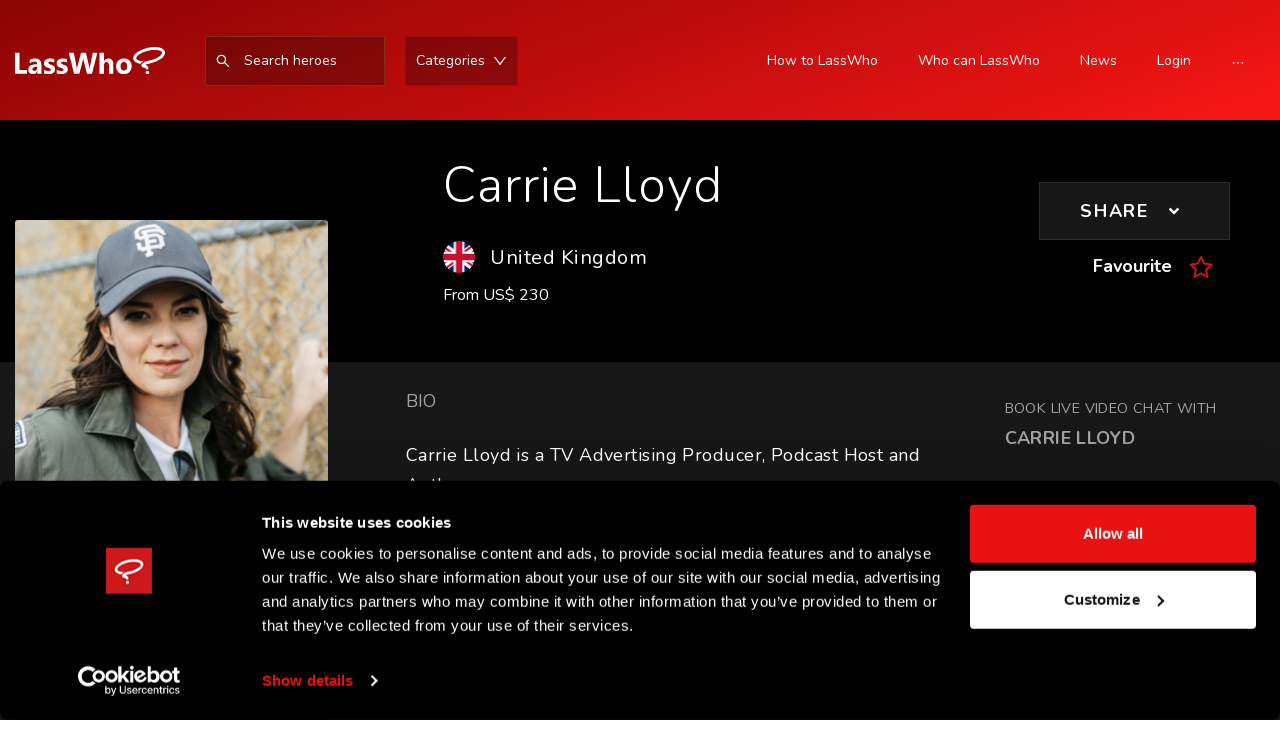

--- FILE ---
content_type: text/css; charset=utf-8
request_url: https://lasswho.com/_next/static/css/0a272f350aad0706.css
body_size: 20467
content:
.site-layout-content{min-height:280px;padding:24px;background:#fff}#components-layout-demo-top .logo{float:left;width:120px;height:31px;margin:16px 24px 16px 0;background:hsla(0,0%,100%,.3)}.menu-container{border-bottom:0!important;align-items:center}.header-input{background:#00000040 0 0 no-repeat padding-box!important;border-color:#822d1e!important;color:#fff!important;padding:15px 20px!important;width:200px!important;font-size:18px!important}.header-category-btn.clicked{background:rgba(0,0,0,.72) 0 0 no-repeat padding-box!important;border:1px solid rgba(118,13,1,.5)!important}.header-category-btn{font-size:16px!important;font-weight:700!important;background:rgba(0,0,0,.25) 0 0 no-repeat padding-box!important;border:1px solid rgba(118,13,1,.4)!important;color:#fff!important;padding:15px 20px!important;height:100%!important;width:160px}.header-icon{display:inline-block!important;vertical-align:middle!important;font-weight:700}.header-signup-btn{background:#171717 0 0 no-repeat padding-box!important;border:1px solid #000!important;opacity:1;height:40px!important}.menu-item-single{display:flex;align-items:center;height:100%}.ant-row-rtl #components-layout-demo-top .logo{float:right;margin:16px 0 16px 24px}.header-menu-item{border-bottom:none}.search-input .ant-input{background:#00000040 0 0 no-repeat padding-box;color:#fff!important;font:normal normal 700 16px/24px Nunito;padding-left:10px!important}.search-input input .icon{font-size:23px!important}.search-input input::-moz-placeholder{text-align:left;font:normal normal 700 16px/20px Nunito;letter-spacing:0;color:#fff;opacity:1}.search-input input:-ms-input-placeholder{text-align:left;font:normal normal 700 16px/20px Nunito;letter-spacing:0;color:#fff;opacity:1}.search-input input::placeholder{text-align:left;font:normal normal 700 16px/20px Nunito;letter-spacing:0;color:#fff;opacity:1}.header-menu-item .ant-menu-item,.header-menu-item .ant-menu-item:after{border:none!important;color:#fff!important}.custom-container{max-width:1520px;margin:0 auto;height:100%}.header-container{background:linear-gradient(160deg,#8b0404,#f81616)!important;opacity:1;position:fixed;z-index:20;width:100%;height:120px!important;border-bottom:"none"}.header-layout{padding-bottom:120px}.header-container div,.header-container ul{background:transparent!important;background-color:transparent!important}.header-container ul.left-side-menu li:first-child{margin-left:0!important;padding-left:0!important}.header-container ul.right-side-menu{display:flex;justify-content:flex-end}.header-container *,.header-container .left-side-menu,.header-container .right-side-menu{transition:all .3s}.header-container ul.left-side-menu li button span span input{font-size:18px!important}.header-container ul.right-side-menu{align-items:center}.header-container ul.right-side-menu li button{font:normal normal 700 18px/24px Nunito}.header-container ul.right-side-menu li{font:normal normal 700 16px/27px Nunito!important}.absolute-menu{position:fixed;top:0;left:0;padding-left:50px;padding-right:50px;width:100%;height:100%;background-color:rgba;z-index:15;display:flex;align-items:center;justify-content:center;flex-direction:column}.absolute-menu .main-row{display:flex;position:relative;align-items:flex-start;padding-top:200px;z-index:18;justify-content:center;min-height:100%}.absolute-menu .container{width:100%}.absolute-menu:before{z-index:16;background:#f71616 0 0 no-repeat padding-box;opacity:.07;width:30%}.absolute-menu:after,.absolute-menu:before{position:absolute;content:"";left:0;top:0;height:100%}.absolute-menu:after{z-index:15;background:#000 0 0 no-repeat padding-box;opacity:.91;width:100%}.absolute-menu .container .main-row h1{font:normal normal 300 34px/30px Nunito;letter-spacing:0;color:#fff;opacity:1;margin-bottom:90px}.absolute-menu .container .main-row p{margin-bottom:90px;font:normal normal 700 14px/19px Nunito;letter-spacing:1.4px;color:#fff;text-transform:uppercase;opacity:.5}.absolute-menu .container .main-row .right-side ul li{width:33.3%;display:inline-flex!important}.absolute-menu .container .main-row .right-side ul{display:inline-block;width:100%}.absolute-menu .container .main-row .left-side ul,.absolute-menu .container .main-row .right-side ul{padding-left:0;margin-left:0;margin-bottom:0;list-style-type:none}.absolute-menu .container .main-row .left-side ul li,.absolute-menu .container .main-row .right-side ul li{margin-bottom:15px}.absolute-menu .container .main-row .left-side ul li:last-child,.absolute-menu .container .main-row .right-side ul li:last-child{margin-bottom:0}.absolute-menu .container .main-row .left-side ul li,.absolute-menu .container .main-row .left-side ul li a{font:normal normal 300 24px/30px Nunito;text-decoration:none;letter-spacing:0;color:#fff;opacity:1}.absolute-menu .container .main-row .right-side ul li,.absolute-menu .container .main-row .right-side ul li a{font:normal normal 300 16px/30px Nunito;text-decoration:none;letter-spacing:0;color:#fff;text-shadow:0 3px 6px rgba(0,0,0,.16);opacity:1}.absolute-menu .container .main-row .right-side ul li,.absolute-menu .container .main-row .right-side ul li a,.absolute-menu .container .main-row ul li,.absolute-menu .container .main-row ul li a{display:flex;align-items:center}.absolute-menu .container .main-row .right-side ul li svg,.absolute-menu .container .main-row ul li svg{color:#f71616;opacity:1;margin-right:20px}@media only screen and (max-width:1520px){.absolute-menu{padding:0 15px!important}.absolute-menu .container .main-row h1,.absolute-menu .container .main-row p{margin-bottom:30px!important}.absolute-menu .container .main-row .left-side ul li,.absolute-menu .container .main-row .left-side ul li a{font-size:16px!important}.absolute-menu .container .main-row .left-side ul li{margin-bottom:10px!important}.absolute-menu .container .main-row .right-side ul li,.absolute-menu .container .main-row .right-side ul li a{font-size:14px!important}.absolute-menu .container .main-row .right-side ul li{margin-bottom:10px!important}.absolute-menu .container .main-row .right-side ul li svg,.absolute-menu .container .main-row ul li svg{margin-right:20px!important}}@media only screen and (max-width:767px){.absolute-menu .main-row{padding-top:150px!important}.absolute-menu .right-side{max-height:60vh;overflow-y:auto;padding-left:10px;padding-bottom:20%;overflow-x:hidden;margin-top:40px!important}.absolute-menu .container .main-row h1{font:normal normal 700 14px/19px Nunito!important;margin-bottom:15px!important;opacity:.5!important;text-transform:uppercase!important}.absolute-menu .container .main-row .left-side ul li{margin-bottom:5px!important}.absolute-menu .container .main-row p{margin-bottom:15px!important}}@media screen and (max-height:650px){.absolute-menu .right-side{padding-bottom:25%!important}}@media screen and (max-height:600px){.absolute-menu .right-side{padding-bottom:35%!important}}.absolute-menu .container .main-row .left-side ul li svg{display:none}@media only screen and (max-width:575px){.absolute-menu .container .main-row ul li svg{display:block!important}.absolute-menu .container .main-row .right-side ul li{width:100%!important;margin-left:2%!important}.absolute-menu .container .main-row .right-side ul li,.absolute-menu .container .main-row .right-side ul li a{line-height:1.25}.absolute-menu:before{height:35%!important;background:#261414 0 0 no-repeat padding-box!important;opacity:1!important;width:100%!important}.absolute-menu:after{height:100%!important;background:#000 0 0 no-repeat padding-box!important;opacity:1!important;width:100%!important}.absolute-menu{padding:0 15px!important}.absolute-menu .container .main-row .right-side ul li svg,.absolute-menu .container .main-row ul li svg{margin-right:15px!important;font-size:12px!important}.absolute-menu .container .main-row .right-side ul li,.absolute-menu .container .main-row .right-side ul li a{font-size:12px!important}.absolute-menu .container .main-row .right-side ul li{margin-bottom:8px!important}}input{background-color:transparent!important;background:transparent!important}input:focus,input:focus-visible,input:hover{outline:none!important;box-shadow:none!important}@media only screen and (max-width:1520px){.ant-layout-header{padding-left:15px!important;padding-right:15px!important}}@media only screen and (max-width:1575px){.header-category-btn,.header-input{padding:10px!important;max-width:180px;width:-webkit-max-content!important;width:-moz-max-content!important;width:max-content!important}.search-input input::-moz-placeholder{font-size:14px!important;color:#fff!important;font-weight:400!important}.search-input input:-ms-input-placeholder{font-size:14px!important;color:#fff!important;font-weight:400!important}.header-category-btn,.header-container ul.right-side-menu li,.search-input .ant-input,.search-input .anticon-search,.search-input input::placeholder{font-size:14px!important;color:#fff!important;font-weight:400!important}.header-category-btn{min-height:50px}}@media only screen and (max-width:1120px){.right-side-menu li{padding:0 10px!important}.header-container ul.left-side-menu li:first-child{padding-right:0!important}.header-container ul.left-side-menu li:first-child img{width:100px!important}}@media only screen and (max-width:975px){.header-input{max-width:150px!important}.right-side-menu li{padding:0 5px!important}}@media only screen and (min-width:950px){.hide-on-mobile{display:block!important}.hide-on-desktop{display:none!important}}@media only screen and (max-width:950px){.header-category-btn{min-height:40px!important;padding:0 20px!important;font:normal normal 700 14px/19px Nunito;letter-spacing:.35px;color:#fff;opacity:1;display:block!important;margin-left:auto!important}.input-search-wrapper{min-height:40px;width:40%;background:#00000040 0 0 no-repeat padding-box!important;border:1px solid #0000001c!important}.input-search-wrapper .ant-input-prefix span svg{font-size:20px;margin-right:10px;color:#fff}.input-search-wrapper input::-moz-placeholder{font:normal normal normal 14px/19px Nunito;letter-spacing:.35px;color:#fff;opacity:1}.input-search-wrapper input:-ms-input-placeholder{font:normal normal normal 14px/19px Nunito;letter-spacing:.35px;color:#fff;opacity:1}.input-search-wrapper input,.input-search-wrapper input::placeholder{font:normal normal normal 14px/19px Nunito;letter-spacing:.35px;color:#fff;opacity:1}.hide-on-mobile{display:none!important}.hide-on-desktop{display:block!important}.mobile-menu{padding:10px 15px 14px!important;background:transparent linear-gradient(270deg,#8b0404,#f81616) 0 0 no-repeat padding-box;position:fixed;top:0;left:0;width:100%;z-index:100}.mobile-menu .menu-toggler{display:block;width:100%;text-align:right}.mobile-menu .menu-toggler svg{margin-left:auto;padding:5px;background:transparent;border:none;transition:all .3s;border-radius:4px;font-size:24px;color:#fff;height:40px;cursor:pointer;width:50px}.mobile-menu .menu-toggler svg.clicked{background:#000000b7 0 0 no-repeat padding-box;border:1px solid #760d0167}}@media only screen and (max-width:575px){.header-category-btn{min-height:40px!important;padding:0!important;width:100%!important}.input-search-wrapper{width:100%!important}}@media only screen and (max-width:650px) and (min-width:575px){.input-search-wrapper{width:60%!important}}.expanded-absolute-menu{background:#020202 0 0 no-repeat padding-box;position:fixed;top:0;left:0;width:100%;height:60%;z-index:60;padding:150px 15px 35px;border-bottom:2px solid #8b0404}.expanded-absolute-menu .container{width:100%}.expanded-absolute-menu .container ul{background-color:transparent!important;background:transparent!important;border:none;width:100%}.expanded-absolute-menu .container ul li:active,.expanded-absolute-menu .container ul li:focus,.expanded-absolute-menu .container ul li:focus-within,.expanded-absolute-menu .container ul li:hover{background:transparent!important}.expanded-absolute-menu .container ul li,.expanded-absolute-menu .container ul li a{display:flex;align-items:center;font:normal normal normal 18px/30px Nunito;letter-spacing:0;padding-left:0;color:#fff;width:100%}.expanded-absolute-menu .container ul li span svg{color:#f71616;display:inline-block;opacity:1;margin-right:15px;font-size:12px}.content-footer{height:630px}.heading{text-align:left;font-size:18px;color:hsla(0,0%,100%,.6);text-transform:uppercase;margin-bottom:30px;line-height:1}.footer-heading{letter-spacing:1.8px;margin-bottom:40px}.content-text{text-align:left;font-size:18px;letter-spacing:0;color:#fff;line-height:1;margin-bottom:30px;opacity:1;cursor:pointer}.content-text a,.content-text a:hover{text-decoration:none!important;color:#fff}.app-download-btn{width:195px;height:65px!important;background-color:#fff!important;border-radius:10px!important;display:flex!important;margin-bottom:20px}.app-download-btn-title{font-size:22px;margin-top:-5px;font-weight:700}.app-download-btn:hover{color:#000!important;border-color:#000!important}.footer-text a:hover{color:#fff}.app-download-btn-text-container{overflow:hidden;padding:0}.left-column{background-color:"#0B0B0B"!important;padding:80px 120px}.right-column{background-color:"#000000";padding:80px 120px}.right-column .ant-input{height:70px;width:400px}.mailing-text{margin-bottom:15px}.contact-email{margin-bottom:0;margin-top:-5px}.privacy-text-footer{font-size:14px!important;letter-spacing:.28px;color:#fff;opacity:.56;margin-bottom:25px;margin-top:0;cursor:pointer}.social-icon-container{background-color:gray;height:46px;width:46px;display:flex;margin-right:30px;align-items:center;justify-content:center;border-radius:50px;cursor:pointer}.footer-copyright{background-color:#c31814!important;margin-bottom:0;justify-items:center}.footer-copyright p{margin:0}.footer-btn{background:#f7161680 0 0 no-repeat padding-box!important;border:1px solid #f71616!important;border-radius:3px!important;opacity:1;height:100%!important;margin-left:15px!important}.input-btn-text{font:normal normal 700 18px/24px Nunito;letter-spacing:1.8px;color:#fff;text-transform:uppercase;opacity:1}.footer-text{font:normal normal normal 14px/24px Nunito;letter-spacing:0;color:#fff;opacity:1}.footer-row{position:relative;padding-left:50px;padding-right:50px}.footer-row:before{left:0;background:#0b0b0b}.footer-row:after,.footer-row:before{content:"";top:0;width:50%;position:absolute;height:100%;z-index:0}.footer-row:after{right:0;background:#000}.footer-row .footer-content{padding-top:79px;padding-bottom:84px;position:relative;z-index:10}.footer-row .footer-content.padding-Left{padding-left:150px}.footer-row .footer-content .join-row{display:flex;align-content:center;justify-content:center;min-height:70px}.footer-row .footer-content .join-row input{padding-left:30px;background-color:#fff!important}.footer-row .footer-content .join-row button{padding-left:60px;padding-right:60px;display:flex;align-content:center!important;justify-content:center!important;flex-direction:column!important;min-height:70px!important}.footer-row .footer-content .about-list{padding-left:40px!important}@media only screen and (max-width:1520px){.footer-row .footer-content{padding-left:0!important;padding-right:0!important}.footer-row .footer-content.padding-Left{padding-left:15px!important;padding-right:0!important}}@media only screen and (max-width:1200px){.footer-row .footer-content p{font-size:16px!important;margin-bottom:15px!important;margin-top:0!important}.footer-row .footer-content p:last-child{margin-bottom:0!important}.footer-row .footer-content p.small{font-size:14px!important}.footer-row .footer-content button{margin-bottom:15px!important;width:-webkit-max-content!important;width:-moz-max-content!important;width:max-content!important}.footer-row .footer-content button p{margin-top:0!important;margin-bottom:0!important}.footer-row .footer-content .join-row{margin-bottom:15px!important;height:auto!important;min-height:auto!important}.footer-row .footer-content .join-row button{padding-left:20px!important;padding-right:20px!important;min-height:100%!important;display:flex!important;width:-webkit-max-content!important;width:-moz-max-content!important;width:max-content!important;align-content:center!important;justify-content:center!important;height:100%!important;margin-bottom:0!important;flex-direction:column;min-height:49px!important}.footer-row .footer-content .icon-div div{margin-right:10px!important;width:30px!important;height:30px!important}}@media only screen and (max-width:992px){.footer-row .footer-content .about-list{padding-left:0!important}}@media only screen and (min-width:767px){.mobile{display:none}}@media only screen and (max-width:767px){.book-call-btn{min-height:50px!important}.footer-copyright p{display:none}.mobile{font:normal normal normal 14px/37px Nunito;letter-spacing:0;color:#fff;opacity:1}.mobile,.mobile span{display:block!important;text-align:center}.footer-row .footer-content button{margin-left:auto!important;margin-right:auto!important}.change-order{order:-1}.footer-copyright p.footer-text{text-align:center!important}.footer-row .footer-content{padding-top:0!important;padding-bottom:0!important}.footer-row .icon-div{justify-content:center!important}.footer-row .footer-content p{text-align:center;margin-top:15px!important;line-height:1.5!important}.footer-row .footer-content .about-list{padding-bottom:20px!important}.footer-row{padding-top:50px!important;padding-bottom:50px!important}.footer-row:after,.footer-row:before{height:50%!important;width:100%!important}.footer-row:after{top:unset!important;bottom:0!important}}@media only screen and (max-width:576px){.footer-row .footer-content .join-row{display:block!important}.footer-row .footer-content .join-row input{margin-bottom:10px!important;min-height:49px!important;width:100%!important}.footer-row .footer-content .join-row button span{display:block;text-align:center;width:100%}.footer-row .footer-content .join-row button{width:100%!important;margin:0 auto!important;text-align:center!important;align-content:center!important;justify-content:center!important;min-height:49px!important;display:flex!important}}.custom-datepicker.ant-picker{background:rgba(0,0,0,.4)!important;border-radius:3px;min-height:80px;display:flex;align-items:center;justify-content:space-between;font-size:14px;color:hsla(0,0%,100%,.5);margin-bottom:20px;padding:0 0 0 25px;box-shadow:none;border:transparent}.breadcrumb-banner .swiper-initialized.swiper-horizontal.swiper-with-custom-btns{padding-right:120px}.swiper-btns{position:absolute;right:0;top:-1px;display:flex;padding:0 0 0 3px;z-index:9;background-color:#000}.custom-btn-arrow{transition:all .4s;cursor:pointer;width:45px;height:43px;z-index:10;margin:1px 5px;color:#fff;font-size:20px;font-weight:700;background:rgba(247,22,22,.5) 0 0 no-repeat padding-box;border:1px solid #f71616;border-radius:3px;display:flex;align-items:center;justify-content:center}.blog-cta{padding:50px 30px;background-color:#0e0e0e;text-align:center}.blog-cta h1{text-align:center;font:normal normal normal 26px/35px Nunito;letter-spacing:2.6px;color:#fff;text-shadow:0 3px 6px #00000029;text-transform:uppercase;opacity:1}.white-space{white-space:break-spaces}.red-hr{border-color:#f71616;margin:40px 0}.cta-sub{text-align:left;font:normal normal normal 24px/31px Nunito;letter-spacing:.48px;color:#fff;opacity:1}.blog-cta h3{text-align:center;font:normal normal normal 25px/34px Nunito;letter-spacing:0;color:#e5e5e5;opacity:1}.blog-btn{transition:all .4s;cursor:pointer;z-index:10;margin:1px 5px;color:#fff;font-weight:600;font-size:17px;letter-spacing:1px;text-transform:uppercase;background:rgba(247,22,22,.5) 0 0 no-repeat padding-box;border:1px solid #f71616;border-radius:3px;padding:20px 45px}.wp-block-pullquote blockquote{margin:50px 0;border-left:10px solid rgba(247,22,22,.21);padding-left:50px}.wp-block-pullquote blockquote p{text-align:left;font:normal normal normal 25px/36px Nunito;letter-spacing:.75px;color:#fff;opacity:1}@media(max-width:500px){.blog-btn{font-size:14px;padding:20px 40px}}.custom-btn-arrow.swiper-button-disabled{background:rgba(247,22,22,.25) 0 0 no-repeat padding-box;border:1px solid rgba(247,22,22,.25)}.custom-datepicker.ant-picker.ant-picker-focused{border-color:transparent!important}.custom-datepicker.ant-picker .ant-picker-input input{color:#fff}.custom-datepicker.ant-picker .ant-picker-suffix{display:flex;align-items:center;justify-content:center;min-height:80px;min-width:50px;color:#fff!important;background:rgba(247,22,22,.25) 0 0 no-repeat padding-box;border:1px solid rgba(247,22,22,.5);border-radius:0 3px 3px 0}.date-floating-label{font-size:11px;color:#fff;position:absolute;top:10%;left:7%}.card-image{display:flex;align-items:center;justify-content:center;height:100%;position:relative}.card-image .ant-image,.card-image .ant-image img{position:absolute;top:0;left:0;width:100%;height:100%;-o-object-fit:cover;object-fit:cover}.black-card,.red-card{background:transparent linear-gradient(89deg,#8b0404,#f81616) 0 0 no-repeat padding-box;border-radius:3px;opacity:1;padding:60px 40px;transition:all .5s}.black-card h4,.red-card h4{text-align:center;margin-bottom:10px;font:normal normal normal 23px/31px Nunito;letter-spacing:.57px;color:#fff;opacity:1}.black-card .country-info .flag,.red-card .country-info .flag{width:32px;height:32px;display:block;margin:0 auto 10px;position:relative;overflow:hidden;border-radius:50px}.country-info .flag .flag-icon{border-radius:50px;overflow:hidden;background-size:cover}.black-card .country-info .flag .ant-image,.black-card .country-info .flag img,.country-info .flag .flag-icon,.red-card .country-info .flag .ant-image,.red-card .country-info .flag img{width:100%;height:100%;position:absolute;top:0;left:0;-o-object-fit:cover;object-fit:cover}.black-card .country-info .name,.red-card .country-info .name{text-align:center;margin-bottom:30px;font:normal normal normal 18px/24px Nunito;letter-spacing:0;color:#fff;opacity:1}.black-card .detail-page-breadcrumb,.red-card .detail-page-breadcrumb{padding:0!important;background-color:transparent}.black-card .detail-page-breadcrumb .share-btn,.red-card .detail-page-breadcrumb .share-btn{width:100%!important;background:#ffffff45 0 0 no-repeat padding-box;border:1px solid #fff;border-radius:3px;transition:all .5s;margin-bottom:15px}.black-card .header-signup-btn,.red-card .header-signup-btn{width:100%;transition:all .5s}.black-card{background:#0e0e0e 0 0 no-repeat padding-box}.black-card .detail-page-breadcrumb .share-btn{background:#171717 0 0 no-repeat padding-box!important;border:1px solid #2e2d2d!important}.black-card .header-signup-btn{background:#f7161680 0 0 no-repeat padding-box!important;border:1px solid #f71616!important}.not_found{display:flex;flex-direction:column;background-color:#000;justify-content:center;padding-top:5%;padding-bottom:5%}.not_found_text{color:#fff!important;text-align:center;font:normal normal 700 16px/22px Nunito;letter-spacing:1.6px}@media only screen and (max-width:767px){.black-card,.red-card{padding:15px!important}}@media only screen and (max-width:575px){.card-image .ant-image,.card-image .ant-image img{position:unset!important}.red-card{padding:40px 15px!important}}.testimonial-swiper-btns{display:flex;justify-content:center}.testimonial-wrapper{padding:0 50px}.testimonial-wrapper h1{font-size:36px;color:#fff;text-align:center;font-family:Nunito;margin-bottom:30px;font-weight:400;font-style:normal}.testimonial-wrapper .testimonial-box{text-align:center}.testimonial-wrapper .testimonial-box p{text-align:center;font:italic normal normal 18px/28px Nunito;letter-spacing:0;color:#fff;margin-bottom:32px;opacity:.5}.testimonial-wrapper .testimonial-box h3{text-align:center;font:normal normal 700 18px/24px Nunito;letter-spacing:1.8px;color:#fff;margin-bottom:16px;text-transform:uppercase;opacity:1}.testimonial-wrapper .testimonial-box p.color{text-align:center;font:normal normal 700 14px/19px Nunito;letter-spacing:1.4px;color:#f71616;text-transform:uppercase;opacity:1;margin-bottom:0}.testimonial-wrapper .mySwiper{padding-bottom:80px}.testimonial-wrapper .mySwiper .swiper-button-next,.testimonial-wrapper .mySwiper .swiper-button-prev{position:absolute;cursor:pointer;width:45px;height:45px;z-index:10;background:rgba(247,22,22,.5) 0 0 no-repeat padding-box;border:1px solid #f71616;border-radius:3px;display:flex;align-items:center;justify-content:center}.testimonial-wrapper .mySwiper .swiper-button-next{bottom:0;left:50%}.testimonial-wrapper .mySwiper .swiper-button-prev{bottom:0;left:40%}.testimonial-wrapper .mySwiper .swiper-button-next:before{position:absolute;content:">";color:#fff;font-size:20px;font-weight:700;z-index:10}.testimonial-wrapper .mySwiper .swiper-button-prev:before{position:absolute;content:"<";color:#fff;font-size:20px;font-weight:700;z-index:10}.testimonial-wrapper .mySwiper .swiper-button-next.swiper-button-disabled,.testimonial-wrapper .mySwiper .swiper-button-prev.swiper-button-disabled{background-color:rgba(247,22,22,.2)!important;border-radius:3px!important;border-color:rgba(247,22,22,.2)!important}.testimonial-wrapper .mySwiper .swiper-button-next.swiper-button-disabled:before,.testimonial-wrapper .mySwiper .swiper-button-prev.swiper-button-disabled:before{opacity:.3}@media only screen and (max-width:1700px) and (min-width:1300px){.testimonial-wrapper .mySwiper .swiper-button-prev{left:35%!important}}@media only screen and (max-width:1300px) and (min-width:992px){.testimonial-wrapper .mySwiper .swiper-button-next{left:55%!important}}@media only screen and (max-width:992px){.footer-row:after,.footer-row:before{width:100%!important;height:50%!important}.footer-row:after{top:50%!important}.testimonial-wrapper .mySwiper .swiper-button-next{left:60%!important}.testimonial-wrapper .mySwiper .swiper-button-prev{left:30%!important}}.empty-icons svg,.filled-icons svg{display:initial}.review-text{margin-top:30px;font-size:26px!important;font-weight:300;font-style:italic!important}.ant-layout-header.header-container{align-items:center;display:flex}.image-container-booking{position:relative}.status-floating{position:absolute;bottom:20px;width:100%;display:flex;z-index:999}.status-floating .single-booking-status{margin-right:auto!important}.special-alert-box h3{font:normal normal normal 20px/37px Nunito;letter-spacing:.68px;color:#fff;margin-bottom:0}.special-alert-box .review-text{margin-top:20px;font-size:18px!important;font-weight:300;font-style:italic!important}.social-btn-container{background:#171717 0 0 no-repeat padding-box;opacity:.9;padding:40px 20px;justify-content:center}.social-btn{height:60px!important;opacity:1;text-align:center!important;font:normal normal 700 18px/24px Nunito;letter-spacing:1.8px;color:#fff!important;text-transform:uppercase;margin-top:10px;border:0!important;align-content:center;justify-content:center;flex-direction:row}.apple-btn{background-color:#000!important}.google-btn{background-color:#fff!important}.fb-btn,.google-btn{color:#000!important}.fb-btn{background-color:#2c63eb!important}.button-row .fb-icon{margin-right:-10px!important;margin-bottom:5px!important}.button-row .metro{font-weight:400!important;height:60px!important;font:normal normal 700 14px/24px Nunito;letter-spacing:1.8px;white-space:pre-wrap}.social-btn-container .button-row{width:75%;margin:0 auto}.social-btn-container .button-row button{display:flex;width:100%;align-items:center;justify-content:center;margin-bottom:20px}.social-btn-container .button-row button svg{margin-right:10px;font-size:25px}.social-btn-container .button-row button:last-child{margin-bottom:0}@media only screen and (max-width:767px){.login-header img{margin-left:0!important}.login-header{padding:20px 50px!important}.welcome-div{padding:20px!important}.form-container{padding:20px 30px!important}.social-btn-container{padding:20px!important}.social-btn-container .button-row{width:90%!important}}@media only screen and (max-width:480px){.login-header{display:block!important;padding:20px 30px!important}.login-header img{margin-bottom:10px!important}}@media only screen and (max-width:767px){.swiper-button-next,.swiper-button-prev{display:none!important}.swiper-initialized.swiper-horizontal{width:100%!important;margin-left:0!important;padding-right:0!important;margin-top:15px!important}.detail-page-user-detail .user-avatar,.detail-page-user-detail p.detail,.detail-page-user-detail p.detail:last-child{margin-bottom:30px!important}.detail-page.hero-card-section{padding:30px 0!important}.hero-card-section.detail-page .swiper{padding-top:0!important;margin-top:0!important}}.ant-image,.ant-image img{width:100%}@media only screen and (max-width:1520px){.breadcrumb-banner,.footer-row,.hero-card-section{padding-left:15px!important;padding-right:15px!important}.detail-page-breadcrumb{padding:15px 50px 55px!important}.detail-page-user-detail{padding:30px 15px!important}}@media only screen and (max-width:992px){.detail-page-user-detail .user-avatar{margin-top:0!important}}@media only screen and (max-width:950px){.detail-page-breadcrumb,.profile-banner{padding-top:20%!important}}@media only screen and (max-width:575px){.breadcrumb-banner{padding:10px 10px 15px!important}.breadcrumb-banner .ant-breadcrumb{margin-top:5px;margin-bottom:0!important}.breadcrumb-banner .swiper-btns{display:none}.breadcrumb-banner .swiper-initialized.swiper-horizontal{padding-left:0!important}.custom-pagination li{width:22px!important;height:22px!important;font-size:12px!important;margin-right:5px!important}.ant-pagination-jump-next{display:none!important}.detail-page-breadcrumb,.profile-banner{padding:45% 15px 15px!important}.detail-page-breadcrumb.search{padding-lefT:0!important;padding-top:0!important}.ant-breadcrumb{word-wrap:break-word}}@media only screen and (max-width:950px){.breadcrumb-banner h1,.detail-page-breadcrumb h1{margin-bottom:10px!important;font-size:22px!important;font-weight:400!important}.detail-page-breadcrumb .country-info .name{font-size:14px!important;font-weight:400!important}.detail-page-breadcrumb .share-btn{padding:5px 15px!important}.detail-page-breadcrumb .favourite-btn{text-align:right;margin-top:10px!important}h1{font-size:22px!important}h1,h2{font-weight:400!important}h2{font-size:20px!important}h3{font-size:18px!important;font-weight:400!important}}@media only screen and (max-width:575px){.footer-row .footer-content button{min-width:205px!important}.firstOrder{order:1;padding-top:30px}.secondOrder{order:0}.detail-page-user-detail p.detail,.heading{font-size:14px!important;margin-bottom:15px!important}}.favourite-btn{text-align:right;margin-top:10px;display:flex;justify-content:flex-end!important;align-items:center;float:right!important}.favourite-btn span{color:#fff;text-align:center;font:normal normal 700 18px/24px Nunito}.TOS-check{color:#fff;text-decoration:underline}.ant-form-item{margin-bottom:17px}.custom-checkbox{display:flex!important;align-items:center!important;margin-bottom:10px!important;justify-content:center!important}.custom-checkbox .ant-checkbox-checked,.custom-checkbox .ant-checkbox-checked .ant-checkbox-inner{background-color:#666;border-color:#000}.custom-checkbox .ant-checkbox-checked:after,.custom-checkbox .ant-checkbox-input:focus+.ant-checkbox-inner,.custom-checkbox .ant-checkbox-wrapper:hover .ant-checkbox-inner,.custom-checkbox .ant-checkbox:hover .ant-checkbox-inner{border-color:#000}.custom-checkbox .ant-checkbox-inner,.custom-checkbox .ant-checkbox-input,.custom-checkbox span.ant-checkbox{height:25px;width:25px;margin-right:15px}.custom-checkbox span{text-align:left;font:normal normal 18px/24px Nunito;letter-spacing:0;color:#fff;opacity:.5}.ant-checkbox-checked .ant-checkbox-inner:after{top:45%!important;left:30%!important}.divClass{background-color:blue}.bg{background-image:url(https://cdn.pixabay.com/photo/2015/12/01/20/28/road-1072821__340.jpg);height:100%}.bg,.bg-img{background-position:50%;background-repeat:no-repeat;background-size:cover}.bg-img{background-image:url(https://content.lasswho.com/wp-content/uploads/2022/01/loginbg.jpg);min-height:100vh;background-attachment:fixed;position:relative}.form-container{background:#000 0 0 no-repeat padding-box;opacity:1;padding:30px 15%;width:100%;align-self:center;justify-content:center;align-items:center;height:-webkit-max-content;height:-moz-max-content;height:max-content}.login-header{flex-direction:row;justify-content:space-between;display:flex;padding:50px}.logo-style{margin-left:100px;height:100%}.welcome-div{border-radius:3px 3px 0 0;padding:40px 20px;width:100%;position:relative;align-items:center}.welcome-div:after{content:"";position:absolute;width:100%;height:100%;top:0;left:0;background:#f71616 0 0 no-repeat padding-box;opacity:.24}.welcome-text{text-align:center;font:normal normal normal 18px/24px Nunito;letter-spacing:3.6px;color:#f71616;text-shadow:0 3px 6px #00000029;text-transform:uppercase;opacity:1;margin-bottom:15px}.header-text-inner{position:relative;width:100%;height:100%;top:0;left:0;z-index:10}.welcome-login-text{text-align:center;font:normal normal normal 36px/39px Nunito;letter-spacing:3.6px;color:#fff;font-weight:300;text-shadow:0 3px 6px #00000029;text-transform:uppercase;margin-bottom:0}.login-lasswho-site-btn{width:219px;height:55px!important;background:#10101096 0 0 no-repeat padding-box!important;border:1px solid #363535!important;opacity:1;color:#fff!important}.login-lasswho-site-btn a{font:normal normal 700 18px/24px Nunito;letter-spacing:0;color:#fff;opacity:1;text-decoration:none!important}.login-form-label{text-align:left;font:normal normal normal 14px/19px Nunito;letter-spacing:1.4px;color:#fff!important;text-transform:uppercase;opacity:.8}.login-form-input{height:40px;background:#fff 0 0 no-repeat padding-box!important;border-radius:3px;opacity:1}.login-btn{height:60px!important;background:#f7161680 0 0 no-repeat padding-box!important;border:1px solid #f71616!important;border-radius:3px!important;width:100%;opacity:1;text-align:center!important;font:normal normal 700 18px/24px Nunito;letter-spacing:1.8px;color:#fff!important;text-transform:uppercase}.forgot-pass{text-align:center!important;font:normal normal 700 16px/22px Nunito;opacity:.5;padding-top:20px;padding-bottom:10px;left:0}.forgot-pass,.new-here{letter-spacing:0;color:#fff}.new-here,.new-here-signup{text-align:center;font:normal normal 700 18px/24px Nunito}.new-here-signup{letter-spacing:0;color:#f71616}.new-here-signup:hover{color:#f71616}.floating-div{position:fixed;border-radius:20px;bottom:0;right:9px;overflow:hidden;z-index:99}@media(max-width:768px){.floating-div{bottom:35%}}.floating-div.footer-row:after{background:#0b0b0b!important}.floating-cross-icon{position:absolute;top:10px;right:3px;cursor:pointer}.floating-div .footer-content{padding:20px!important}.breadcrumb-banner{padding:32px 0;background-color:#000}.breadcrumb-banner .breadcrumb{padding-left:0;margin-bottom:20px;margin-left:0}.breadcrumb-banner .breadcrumb li{display:inline-flex;align-items:center;justify-content:center}.breadcrumb-banner .breadcrumb li a,.breadcrumb-banner .breadcrumb li a:focus,.breadcrumb-banner .breadcrumb li a:hover,.breadcrumb-banner .breadcrumb li a span{font-size:16px;color:hsla(0,0%,100%,.4);text-decoration:none}.breadcrumb-banner .breadcrumb li a span{display:inline-block;padding:0 5px}.breadcrumb-banner h1{color:#fff;font-size:40px;margin-bottom:32px}.ant-btn.pillbtn{background-color:transparent;display:flex;align-items:center;justify-content:center;border:2px solid #171717;color:#fff;padding:8px 30px;height:auto;border-radius:50px;font-size:18px}.ant-btn.pillbtn.solid{background-color:#171717!important}.pillbtnsm{zoom:.8}.ant-btn.pillbtn.bordered{border:2px solid #f71616!important}.ant-btn.pillbtn:hover{background-color:#f71616;display:flex;align-items:center;justify-content:center;border:2px solid #171717;color:#fff;padding:8px 30px;height:auto;border-radius:50px;font-size:18px}.ant-btn.pillbtn:focus{border:2px solid #171717;color:#fff;background-color:transparent}.ant-btn.pillbtn svg{margin-right:5px}.hero-card-section{padding:40px 0 0}.blog-content-section,.hero-card-section{background-color:#171717;-webkit-user-select:none;-moz-user-select:none;-ms-user-select:none;user-select:none}.blog-content-section{padding:40px 0;position:relative}.split-background{background:#252525 0 0 no-repeat padding-box;position:absolute;top:0;right:0;width:32%;height:100%}.side-bar-container{padding-left:25%}@media (max-width:1700px){.side-bar-container{padding-left:20%}}@media (max-width:1600px){.side-bar-container{padding-left:19%}.split-background{width:30%}}@media (max-width:1535px){.side-bar-container{padding-left:19%}.split-background{width:32%}}@media (max-width:1280px){.side-bar-container{padding-left:20%}.split-background{width:33%}}.related-news{text-align:left;font:normal normal normal 16px/30px Nunito;letter-spacing:.4px;color:#fff;text-transform:uppercase;opacity:.6}@media (max-width:992px){.split-background{display:none}.side-bar-container{padding-left:0}}.hero-card-section .filter-row{margin-bottom:55px}.bloghr{border-color:red;margin:20px 0}.hero-card-section .filter-row p{font:normal normal 700 16px/22px Nunito;letter-spacing:1.6px;color:#fff;margin-bottom:0;opacity:1}.hero-card-section .filter-row .sortby-btn{min-height:44px;display:flex;align-items:center;padding-left:16px;font-weight:700;padding-right:16px;justify-content:space-between;background:#f7161680 0 0 no-repeat padding-box;border-radius:3px;border:1px solid #f71616;color:#fff}.text-gray{color:#ababab}.sort-icon{font-size:30px}.hero-card-section .filter-row .sortby-btn span{margin-left:50px}.card-grid .ant-card,.card-grid .ant-card .ant-card-body{padding:0;border:none;background-color:rgba(0,0,0,.4)}.card-grid .ant-card .ant-card-body .card-body{position:relative;padding:30px 0}.card-grid .ant-card .ant-card-body .card-body .flag{width:32px;height:32px;border-radius:50px;overflow:hidden;position:absolute;top:-5%;left:50%;transform:translate(-50%,-50%)}.card-grid .ant-card .ant-card-body .card-body .flag .ant-image,.card-grid .ant-card .ant-card-body .card-body .flag .ant-image img{position:absolute;height:100%;width:100%}.card-grid .ant-card .ant-card-body .card-body p.name{color:#fff;font-size:20px;margin-bottom:16px;position:relative;text-align:center}.card-grid .ant-card .ant-card-body .card-body p.name:after{position:absolute;bottom:-10px;left:50%;transform:translate(-50%);content:"";width:30px;height:2px;background-color:#f71616}.card-grid .ant-card .ant-card-body .card-body p.caption{font-size:18px;margin-top:10px;color:hsla(0,0%,100%,.5);margin-bottom:0;text-align:center}.card-grid{margin-bottom:32px}.custom-pagination{display:flex!important;justify-content:center!important;margin:32px 0 64px!important}.custom-pagination li.ant-pagination-prev button{background-color:rgba(247,22,22,.25)!important;border-color:rgba(247,22,22,.25);color:#fff!important;display:flex;align-items:center;justify-content:center}.custom-pagination li{margin-right:10px;height:42px;width:42px}.custom-pagination li.ant-pagination-item.ant-pagination-item-active,.custom-pagination li.ant-pagination-next button{background-color:rgba(247,22,22,.5)!important;border-color:rgba(247,22,22,.5);color:#fff!important;display:flex;align-items:center;justify-content:center}.custom-pagination li.ant-pagination-item.ant-pagination-item-active a{display:flex;align-items:center;justify-content:center;width:100%;color:#fff!important;height:100%}.custom-pagination li.ant-pagination-item{background-color:#101010!important;border-color:#3c3c3c;color:#fff!important;display:flex;align-items:center;justify-content:center}.custom-pagination li.ant-pagination-item a{display:flex;align-items:center;justify-content:center;width:100%;color:#fff!important;height:100%}.breadcrumb-banner .swiper-slide{background:#171717 0 0 no-repeat padding-box;border-radius:25px;padding:8px 30px;display:flex;align-items:center;justify-content:center;color:#fff;font-size:18px;width:auto!important;cursor:pointer}@media(max-width:600px){.breadcrumb-banner .swiper-slide{padding:4px 18px}}.breadcrumb-banner .swiper-slide:hover{background-color:#f71616}.breadcrumb-banner .swiper-initialized.swiper-horizontal{width:100%;padding-left:20px;padding-right:50px}.breadcrumb-banner .swiper-initialized.swiper-horizontal.no-padding{padding-left:0}.breadcrumb-banner .swiper-button-prev:hover{background:#f71616!important}.breadcrumb-banner .swiper-button-prev{position:absolute;top:0;right:50px;width:40px;height:40px;border-radius:5px;cursor:pointer;display:flex;align-items:center;justify-content:center;background:#f71616;z-index:10;border:1px solid #f71616}.breadcrumb-banner .swiper-button-prev:before{position:relative;content:"<";z-index:10;display:flex;align-items:center;justify-content:center;color:#fff;font-size:25px;top:0;right:0}.breadcrumb-banner .swiper-button-next{position:absolute;top:0;right:0;width:40px;height:40px;border-radius:5px;cursor:pointer;display:flex;align-items:center;justify-content:center;background:#f71616;z-index:10;border:1px solid #f71616}.breadcrumb-banner .swiper-button-next.swiper-button-disabled,.breadcrumb-banner .swiper-button-prev.swiper-button-disabled{background:#5e0606;border:1px solid #5e0606}.breadcrumb-banner .swiper-button-next:before{position:relative;content:">";z-index:10;display:flex;align-items:center;justify-content:center;color:#fff;font-size:25px;top:0;right:0}.breadcrumb-banner .detail-page-breadcrumb{background-color:#000;padding:0}.detail-page-breadcrumb{background-color:#000;padding:35px 0}.favourite-btn .ant-btn,.favourite-btn .ant-btn:focus,.favourite-btn .ant-btn:hover{border:none;background-color:transparent}.favourite-btn .ant-btn svg{color:#c31813!important}.detail-page-breadcrumb .ant-breadcrumb{margin-bottom:21px}.detail-page-breadcrumb .ant-breadcrumb .ant-breadcrumb-link,.detail-page-breadcrumb .ant-breadcrumb span.ant-breadcrumb-separator{color:#fff;text-decoration:none;opacity:.4;font-size:14px;cursor:pointer}.detail-page-breadcrumb h1{font:normal normal 300 50px/30px Nunito;letter-spacing:1.25px;color:#fff;opacity:1;margin-bottom:25px;line-height:60px}.detail-page-breadcrumb .country-info{display:flex;align-items:center;flex-direction:row}.detail-page-breadcrumb .country-info .flag{width:32px;height:32px;overflow:hidden;border-radius:50px;margin-right:15px;position:relative}.detail-page-breadcrumb .country-info .flag .ant-image,.detail-page-breadcrumb .country-info .flag .ant-image img{position:absolute;width:100%;height:100%}.detail-page-breadcrumb .country-info .name{font:normal normal normal 20px/27px Nunito;letter-spacing:.5px;margin-bottom:0;color:#fff;opacity:1}.detail-page-breadcrumb .share-btn{padding:13px 40px;background:#171717 0 0 no-repeat padding-box;border:1px solid #2e2d2d;width:-webkit-max-content;width:-moz-max-content;width:max-content;font:normal normal 700 18px/24px Nunito;letter-spacing:1.8px;color:#fff;margin-left:auto;text-transform:uppercase;display:flex;align-items:center;justify-content:center;height:auto}.eng_ruless{background:rgba(0,0,0,.25);padding:30px;margin-bottom:10px}.eng_rules.ignore{margin-bottom:0;padding:0}.eng_ruless .heading1{text-transform:none;font:normal normal normal 14px/25px Nunito;letter-spacing:.35px!important;color:#fff;opacity:.5;margin-bottom:0}.eng_ruless span{text-decoration:underline;cursor:pointer}.detail-page-breadcrumb .share-btn svg{margin-left:10px;font-size:30px}.detail-page-user-detail{padding:65px 0 90px;background:#171717 0 0 no-repeat padding-box}.detail-page-user-detail .user-avatar .ant-card,.detail-page-user-detail .user-avatar .ant-card .ant-card-body{padding:0;background:transparent;border:none}.detail-page-user-detail .user-avatar .ant-card .ant-card-body .card-body{margin-top:32px;background:rgba(0,0,0,.25);padding:32px 40px 32px 30px}.detail-page-user-detail .user-avatar{margin-top:-55%;position:relative;z-index:1}.detail-page-user-detail .user-avatar .ant-card .ant-card-body img{border-radius:3px}.detail-page-user-detail .user-avatar .ant-card .ant-card-body .card-body p{display:flex;align-items:center;color:#fff;font:normal normal normal 18px/30px Nunito;letter-spacing:.45px;opacity:1}.detail-page-user-detail .user-avatar .ant-card .ant-card-body .card-body p:last-child{display:flex;justify-content:flex-start;align-items:center;margin-bottom:0;color:#fff;font:normal normal 700 18px/24px Nunito;letter-spacing:0;opacity:1}.detail-page-user-detail .user-avatar .ant-card .ant-card-body .card-body p:last-child svg{margin-right:15px;font-size:35px}.detail-page-user-detail p.detail{margin-bottom:60px;font:normal normal normal 18px/30px Nunito;white-space:break-spaces;letter-spacing:.45px;color:#fff;opacity:1}.detail-page-user-detail p.detail:last-child{margin-bottom:0}.detail-page-user-detail .heading{letter-spacing:.4px}.detail-page-user-detail .share-btn{background:rgba(0,0,0,.4);border-radius:3px;min-height:80px;display:flex;align-items:center;justify-content:space-between;font-size:14px;color:hsla(0,0%,100%,.5);margin-bottom:20px;padding-left:25px}.detail-page-user-detail .share-btn svg{display:flex;align-items:center;justify-content:center;min-height:80px;min-width:50px;color:#fff;background:rgba(247,22,22,.25) 0 0 no-repeat padding-box;border:1px solid rgba(247,22,22,.5);border-radius:0 3px 3px 0}.book-call-btn,.detail-page-user-detail .book-call-btn{min-height:70px;display:flex;width:100%;align-items:center;justify-content:center;color:#fff;background:rgba(247,22,22,.5) 0 0 no-repeat padding-box!important;border:1px solid #f71616!important;font-size:18px;text-transform:uppercase;border-radius:3px!important}.detail-page.hero-card-section{padding:60px 0;opacity:1}.detail-page.hero-card-section .filter-row{margin-bottom:0}.detail-page.hero-card-section .filter-row p{margin-bottom:20px;font:normal normal 700 18px/24px Nunito;letter-spacing:1.8px;color:#fff;text-transform:uppercase;opacity:1}.detail-page.hero-card-section .filter-row p span{font:normal normal 700 14px/19px Nunito;letter-spacing:2.8px;color:#b5b5b5;text-transform:uppercase;opacity:.5}.hero-card-section.detail-page .swiper{width:100%!important;padding-top:65px;margin-top:-50px}.no-min{min-height:auto!important}.categories-header{text-align:left;font-size:14px!important}.hero-card-section.detail-page .swiper .swiper-button-prev{position:absolute;top:0;right:60px;width:45px;height:45px;z-index:10;background:rgba(247,22,22,.5) 0 0 no-repeat padding-box;border:1px solid #f71616;border-radius:3px;transition:all .4s;cursor:pointer;display:flex;align-items:center;justify-content:center}.category-slider-container .swiper .swiper-button-next.swiper-button-disabled,.category-slider-container .swiper .swiper-button-prev.swiper-button-disabled,.hero-card-section.detail-page .swiper .swiper-button-next.swiper-button-disabled,.hero-card-section.detail-page .swiper .swiper-button-prev.swiper-button-disabled{background:rgba(247,22,22,.25) 0 0 no-repeat padding-box;border:1px solid rgba(247,22,22,.25)}.hero-card-section.detail-page .swiper .swiper-button-next{position:absolute;top:0;right:0;transition:all .4s;cursor:pointer;width:45px;height:45px;z-index:10;background:rgba(247,22,22,.5) 0 0 no-repeat padding-box;border:1px solid #f71616;border-radius:3px;display:flex;align-items:center;justify-content:center}.hero-card-section.detail-page .swiper .swiper-button-next:hover,.hero-card-section.detail-page .swiper .swiper-button-prev:hover{background:rgba(250,0,0,.5) 0 0 no-repeat padding-box}.hero-card-section.detail-page .swiper .swiper-button-next:before{position:absolute;content:">";color:#fff;font-size:20px;font-weight:700;z-index:10}.hero-card-section.detail-page .swiper .swiper-button-prev:before{position:absolute;z-index:10;color:#fff;font-size:20px;font-weight:700;content:"<"}.vc_section-has-fill{position:relative}.video-background-container,.video-background-container:before,.video-background-container video{position:absolute;width:100%;height:100%;top:0;left:0}.video-background-container:before{background-color:rgba(0,0,0,.6);z-index:1;content:""}.video-background-container video{-o-object-fit:cover;object-fit:cover;z-index:0}.vc_section-has-fill .container{position:relative;z-index:1}.header-signup-btn{padding:15px 35px!important;height:auto!important}.header-signup-btn a{font-size:17px;font-weight:400;letter-spacing:2px;text-decoration:none!important}.lw_tabs_title{color:#f71616}.generic-button{display:inline-block;padding:20px 40px;color:#fff;background:rgba(247,22,22,.5) 0 0 no-repeat padding-box!important;border:1px solid #f71616!important;font-size:16px;text-transform:uppercase;border-radius:3px!important;letter-spacing:.1rem;transition:all .1s linear}.generic-button:hover{color:#fff;background:rgba(247,22,22,.78) 0 0 no-repeat padding-box!important}.vc_single_image-img{width:auto!important;height:auto!important;max-width:100%!important;display:inline-block}.vc_box_circle{border-radius:100%}.vc_sep_width_50{width:50%;border-top:2px solid #f71616;margin:auto}.video_modal{width:700px!important}#chat-widget-container{z-index:100!important}.foodter-row.floating-div{z-index:400!important}.accordion{border:1px solid rgba(0,0,0,.1);border-radius:2px}.accordion__item+.accordion__item{border-top:1px solid rgba(0,0,0,.1)}.accordion__item{margin-bottom:30px}.accordion__button,.accordion__panel{background-color:rgba(0,0,0,.66)}.accordion__button{color:#fff;cursor:pointer;padding:18px;font-size:18px;width:100%;text-align:left;border:none;position:relative}.accordion__button:before{display:inline-block;content:"";height:10px;width:10px;margin-right:12px;border-bottom:2px solid;border-right:2px solid;transform:rotate(-45deg);position:absolute;right:20px;bottom:25px}.accordion__button[aria-expanded=true]:before,.accordion__button[aria-selected=true]:before{transform:rotate(45deg)}.accordion__button[aria-expanded=true]{background:linear-gradient(160deg,#8b0404,#f81616)!important}.accordion__panel{padding:20px;-webkit-animation:fadein .35s ease-in;animation:fadein .35s ease-in}.breadcrumb-banner .swiper-slide.csAttribute{background:none;border-radius:0;color:#fff}.breadcrumb-banner .swiper-slide.csAttribute.active,.breadcrumb-banner .swiper-slide.csAttribute:hover{color:#f71616}@-webkit-keyframes fadein{0%{opacity:0}to{opacity:1}}@keyframes fadein{0%{opacity:0}to{opacity:1}}@media(max-width:600px){.xs\:col-span-12{grid-column:span 12/span 12!important;margin-bottom:20px}.xs\:col-span-6{grid-column:span 6/span 6!important;margin-bottom:20px}}.single-category-slide{padding-bottom:57%;background:#f7161680 0 0 no-repeat padding-box;border-radius:3px;background-size:cover;position:relative;display:flex;align-items:center;justify-content:center;cursor:pointer}.single-category-slide:before{background-color:rgba(0,0,0,.6);content:"";position:absolute;width:100%;height:100%;top:0;left:0;z-index:0}.single-category-slide h4.single-category-header{color:#fff;font-size:18px;font-family:Nunito,sans-serif;margin:0;letter-spacing:1px;position:relative;text-align:center;z-index:1}@media(max-width:500px){.single-category-slide h4.single-category-header{font-size:14px}.testimonial-swiper-container,.testimonial-wrapper .mySwiper{padding-bottom:0!important}.hero-card-section{padding-top:15px}.hero-card-section .filter-row{margin-bottom:20px}}.internal-category-holder{position:absolute;top:0;left:0;width:100%;height:100%;display:flex;align-items:center;justify-content:center}.category-slider-container{margin-bottom:50px}.special-alert-box{background:#f7161680 0 0 no-repeat padding-box;border-radius:3px;border:1px solid #f71616}.special-alert-box.black{background:rgba(0,0,0,.5) 0 0 no-repeat padding-box;border-radius:3px;border:1px solid #f71616}@media(max-width:1200px){.specialvideovbackground .video-content,.specialvideovbackground .videobgsection{grid-column:span 6/span 6!important}}@media(max-width:600px){.specialvideovbackground .video-content,.specialvideovbackground .videobgsection{grid-column:span 12/span 12!important}.specialvideovbackground .video-content .vc_empty_space{display:none}.ant-layout-content{margin-top:114px}.specialvideovbackground .video-content{padding:40px 30px!important}.specialvideovbackground .video-content h1.vc_custom_heading{font-size:34px}}.offset-anchor{position:relative;top:-100px}@media (max-width:600px){.videobgsection{padding-bottom:60%!important}.video-background-container:before{background-color:rgba(0,0,0,.4)}.testimonial-swiper-container{padding-left:20px!important;padding-right:20px!important}.testimonial-swiper-container .swiper{display:flex;flex-direction:column-reverse}.testimonial-swiper-container .swiper .testimonial-swiper-btns{margin-bottom:30px}.testimonial-wrapper{padding:0 20px}}.hero-card-section .card-grid.grid5{display:inline-block;width:102%;margin-left:-2%}.hero-card-section .card-grid.grid5 .ant-card{float:left;width:18%;margin:0 0 2% 2%}@media(max-width:500px){.hero-card-section .card-grid.grid5 .ant-card{width:48%;margin:0 0 3% 2%}.hero-card-slider-card{zoom:.7}.card-grid{margin-bottom:0}}.ant-menu:not(.ant-menu-horizontal) .ant-menu-item-selected{background-color:transparent!important}h1.category-title-header-top{margin-bottom:0!important}.testimonial-video{padding-bottom:50%}.big-section{display:flex;flex-wrap:wrap;gap:20px}.single-blog-card-big{flex:0 0 calc(50% - 10px);margin-bottom:3rem;display:flex;flex-direction:column;cursor:pointer}@media(max-width:500px){.single-blog-card-big{flex:0 0 100%}.blog-content-section{padding:20px 25px 25px}}.category-list-single{display:flex;align-items:center;margin:1.4rem 0 2rem}.category-list-single a{color:#fff;font-size:14px;background-color:#000;padding:6px 20px;border-radius:100px}.category-list-single a:hover{background-color:#f71616;color:#fff}.video-background-container,.video-content{display:flex;flex-direction:column;justify-content:center}.category-list-single h6.category-titles{color:#fff;text-transform:uppercase;font-size:13px;margin-right:2rem}.blog-post-content h1,.blog-post-content h2,.blog-post-content h3,.blog-post-content h4,.blog-post-content h5,.blog-post-content h6{color:#f71616}.blog-post-content h2{font-size:1.6rem;margin-bottom:1.5rem;font-weight:300}.blog-post-content ul{padding-left:2rem;margin-bottom:1.5rem}.blog-post-content li{color:#fff;margin-bottom:1rem;list-style-type:disc}.blog-post-content p{color:#fff;font-size:15px;line-height:25px;margin-bottom:2rem}.single-blog-card{flex:0 0 100%;margin-bottom:1.5rem;display:flex;align-items:center}.single-blog-card .single-blog-image{width:100%;padding-bottom:65%;background-color:#000;background-size:cover}.single-blog-card .single-blog-image-container{min-width:25%;margin-right:1.5rem}.single-blog-card-big .single-blog-image{width:100%;padding-bottom:58%;background-color:#000;margin-bottom:1.5rem;background-size:cover}.single-blog-title{color:#fff;font-weight:700;font-size:20px}.breadcrumbs{display:flex;align-items:center;opacity:.3;color:#fff;font:normal normal 700 16px/22px Nunito;letter-spacing:.4px;position:relative;top:-10px}.breadcrumbs *{margin-right:15px}@media(max-width:600px){.single-blog-title{font-size:1rem}.breadcrumbs *{margin-right:15px;font-size:12px}}.single-blog-category{position:relative;margin-bottom:20px}.single-blog-category:before{position:absolute;top:calc(100% + 7px);width:60px;height:1.6px;content:"";background-color:red}.single-blog-category a{font:normal normal normal 14px/22px Nunito;letter-spacing:.4px;color:#fff!important;text-transform:uppercase;opacity:.6}.single-blog-category a:hover{color:red}.single-blog-date{margin-top:1.25rem!important;color:#fff;opacity:.6;font:normal normal normal 12px/19px Nunito;letter-spacing:.35px}.highlight-section-blog .single-blog-category:before{content:none}.highlight-section-blog .single-blog-category a{font-size:12px}.wpb_text_column ul{padding-left:17px}.wpb_text_column li{list-style-type:disc}.favourite-btn span.ant-dropdown-menu-title-content{color:#222}button.ant-btn-primary:focus,button.ant-btn-primary:hover{background-color:red;border-color:red}@media only screen and (min-width:992px) and (max-width:1200px){.card-grid.grid5 .ant-card{width:31.3333%}}@media only screen and (min-width:768px) and (max-width:991px){.card-grid.grid5 .ant-card{width:31.3333%}}@media only screen and (max-width:767px){.card-grid.grid5 .ant-card{width:48%}}@media only screen and (min-width:320px) and (max-width:479px){.card-grid.grid5{width:100%;margin:0}.card-grid.grid5 .ant-card{width:100%;margin:0 0 4%}}.profile-banner{padding:75px 50px;background:#000 0 0 no-repeat padding-box}.profile-banner h1{font:normal normal 300 50px/30px Nunito;letter-spacing:1.25px;color:#fff;opacity:1;margin-bottom:0}.profile-banner p{font:normal normal normal 18px/30px Nunito;letter-spacing:.45px;margin-bottom:0;margin-right:32px;color:#fff}.profile-banner button{background:#171717 0 0 no-repeat padding-box;border:1px solid #2e2d2d;border-radius:3px;display:flex;align-items:center;justify-content:center;min-height:50px;padding-left:50px;padding-right:50px;font:normal normal 700 18px/24px Nunito;letter-spacing:0;color:#fff}.profile-banner button img{margin-right:13px}.account-detail-section{background:#171717;padding:92px 50px 30px;position:relative}.account-detail-section:after{background-color:#252525;content:"";position:absolute!important;top:0;right:0;height:100%;width:31.5%}@media(min-width:1900px){.account-detail-section:after{width:34%}}@media(min-width:2200px){.account-detail-section:after{width:35%}}@media(min-width:2350px){.account-detail-section:after{width:37%}}@media(min-width:2600px){.account-detail-section:after{width:39%}}.account-detail-section .heading{margin-bottom:30px;position:relative;z-index:5;color:#fff!important}.account-detail-section form{position:relative!important;z-index:5!important}.account-detail-section form .ant-select .ant-select-selector,.account-detail-section form .ant-select .ant-select-selector:hover,.account-detail-section form input,.account-detail-section form input:focus,.account-detail-section form input:hover{background:#151515!important;border-radius:3px;opacity:.44;box-shadow:none!important;padding-bottom:0!important;padding-top:25px!important;outline:none!important;min-height:80px;padding-left:26px;border:none!important;display:flex!important;font:normal normal normal 18px/24px Nunito;letter-spacing:0;color:#fff;opacity:1;align-items:center}.account-detail-section form .ant-select .ant-select-selector:focus-visible{background:#151515!important;border-radius:3px;opacity:.44;box-shadow:none!important;padding-bottom:0!important;padding-top:25px!important;outline:none!important;min-height:80px;padding-left:26px;border:none!important;display:flex!important;font:normal normal normal 18px/24px Nunito;letter-spacing:0;color:#fff;opacity:1;align-items:center}.account-detail-section form .ant-select .ant-select-selector:focus-within{background:#151515!important;border-radius:3px;opacity:.44;box-shadow:none!important;padding-bottom:0!important;padding-top:25px!important;outline:none!important;min-height:80px;padding-left:26px;border:none!important;display:flex!important;font:normal normal normal 18px/24px Nunito;letter-spacing:0;color:#fff;opacity:1;align-items:center}.account-detail-section form .ant-select .ant-select-selector,.account-detail-section form .ant-select .ant-select-selector:focus-visible,.account-detail-section form .ant-select .ant-select-selector:focus-within,.account-detail-section form .ant-select .ant-select-selector:hover,.account-detail-section form input,.account-detail-section form input:focus,.account-detail-section form input:hover{background:#151515!important;border-radius:3px;opacity:.44;box-shadow:none!important;padding-bottom:0!important;padding-top:25px!important;outline:none!important;min-height:80px;padding-left:26px;border:none!important;display:flex!important;font:normal normal normal 18px/24px Nunito;letter-spacing:0;color:#fff;opacity:1;align-items:center}.custom-wrapper{position:relative!important}.update-password{margin-top:60px!important}.custom-wrapper .ant-form-item-label,.custom-wrapper .span{position:absolute!important;top:15%!important;left:7%!important;color:#fff!important;z-index:10!important}.custom-wrapper .ant-form-item-label label,.custom-wrapper .span{font:normal normal normal 14px/19px Nunito!important;letter-spacing:.35px!important;color:#fff!important;opacity:.5!important}.book-call-btn{font:normal normal 700 18px/24px Nunito;letter-spacing:1.8px;color:#fff;text-transform:uppercase}.account-detail-section .ant-card .ant-image{width:100%}.account-detail-section .detail-page.hero-card-section{padding:0 0 50px}.custom-card{position:relative}.custom-card .custom-icon{position:absolute;top:2.5%;right:2.5%;z-index:10;width:44px;background:rgba(247,22,22,.5) 0 0 no-repeat padding-box;border:1px solid #f71616;border-radius:3px;opacity:1;height:44px;display:flex;align-items:center;justify-content:center;font-size:15px;color:#fff}@media only screen and (max-width:1520px){.account-detail-section .detail-page.hero-card-section{padding:0 0 30px!important}.account-detail-section:after{width:30%!important}}@media only screen and (max-width:992px){.ant-layout-footer,.footer-row .footer-content{padding-left:15px!important;padding-right:15px!important}.account-detail-section:after{width:100%!important;height:50%!important;display:none;top:unset!important;bottom:0!important}.profile-banner h1{font:normal normal normal 20px/30px Nunito!important}.account-detail-section{padding:35px 15px!important}.profile-banner{padding-left:15px!important;padding-right:15px!important;padding-bottom:40px!important}.profile-banner p{margin-right:10px!important}.profile-banner button,.profile-banner p{font:normal normal 700 14px/19px Nunito!important}.profile-banner button img{margin-right:10px!important}.account-detail-section p{font:normal normal 700 14px/30px Nunito!important}.account-detail-section p span{font-size:12px!important}}@media only screen and (max-width:800px){.profile-banner{padding-top:20%!important}.profile-banner button{padding:5px 15px!important}}@media only screen and (min-width:575px){.showonmobile{display:none!important}.hideonmobile{display:flex!important}}@media only screen and (max-width:575px){.profile-banner a.share-btn svg{display:inline-block}.profile-banner a.share-btn{padding:5px 15px;background:#171717 0 0 no-repeat padding-box;border:1px solid #2e2d2d;width:-webkit-max-content;width:-moz-max-content;width:max-content;font:normal normal normal 12px/24px Nunito;letter-spacing:1.8px;color:#fff;display:flex;align-items:center;justify-content:center;height:auto}.showonmobile{display:block!important}.hideonmobile{display:none!important}.profile-banner{padding-top:45%!important}.no-data-box .book-call-btn{width:100%!important;min-height:50px!important;min-width:auto!important}.no-data-box{padding:20px;min-height:auto!important}.profile-banner p{margin-top:20px!important}.account-detail-section form .ant-select .ant-select-selector,.account-detail-section form .ant-select .ant-select-selector:focus-visible,.account-detail-section form .ant-select .ant-select-selector:focus-within,.account-detail-section form .ant-select .ant-select-selector:hover,.account-detail-section form input,.account-detail-section form input:focus,.account-detail-section form input:hover{min-height:70px!important;font:normal normal normal 14px/19px Nunito!important}}.no-data-box{display:flex;background:#00000066 0 0 no-repeat padding-box;border-radius:3px 3px 0 0;opacity:1;min-height:270px;width:100%}.no-data-box .ant-typography{text-align:center;margin-bottom:20px;font:normal normal normal 20px/27px Nunito;letter-spacing:.5px;color:#fff;opacity:1}.no-data-box .book-call-btn{width:-webkit-max-content;width:-moz-max-content;width:max-content;margin:0 auto;min-width:260px}.single-booking-section{background-color:#171717}@media(max-width:650px){.single-booking-summary{flex-direction:column}.single-booking-summary .photo-container{width:80%;order:1}.single-booking-summary-info{margin-left:0!important;margin-top:20px;order:3;padding-bottom:30px}.single-booking-status{order:2;margin:auto!important;width:80%}.single-booking-status .status{width:100%!important;border-radius:0!important}.single-calendar-item{width:80%;margin-left:auto!important;display:flex!important;margin-right:auto!important;margin-top:20px}.booking-speaker-title{text-align:center}.agendaBox{width:100%!important}}.booking-speaker-title{font:normal normal normal 27px/37px Nunito;letter-spacing:.68px;color:#fff}.single-calendar-item{padding:15px;border:1px solid #f71616;border-radius:12px;display:inline-flex;margin-right:30px;align-items:center;zoom:.8}.single-calendar-icon{height:40px}.inner-calendar-item-text{margin-left:20px}.inner-calendar-item-text h4{font:normal normal normal 18px/24px Nunito;letter-spacing:.5px;color:#fff}.single-booking-summary{display:flex;align-items:center;background-color:#0e0e0e}.single-booking-summary-info{margin-left:40px}.inner-calendar-item-text h5{font:normal normal 12px/20px Nunito;letter-spacing:1.6px;color:#fff;text-transform:uppercase}.single-booking-photo{padding-bottom:100%;background-size:cover}.photo-container{width:200px}.single-booking-status{margin-left:auto;margin-right:40px}.single-booking-status .status{padding:8px 15px;border-radius:12px;text-transform:uppercase;font:normal normal 12px/20px Nunito;letter-spacing:1.6px;text-align:center;white-space:pre-wrap}.single-booking-status .status.complete,.single-booking-status .status.confirmed{background-color:#198754;color:#fff}.single-booking-status .status.unpaid{background-color:#fb0;color:#000;font-weight:700}.single-booking-status .status.cancelled{background-color:rgba(247,22,22,.78);color:#fff}.agenda-form h3{font:normal normal normal 27px/37px Nunito;letter-spacing:.68px;color:#fff;margin-bottom:10px}.agenda-form p{font:normal normal normal 16px/24px Nunito;letter-spacing:.5px;color:#fff}.agendaBox{padding:20px;border:1px solid red;border-radius:8px;width:50%;background-color:#0e0e0e;color:#fff;margin-top:20px}.submit-button-booking{border-radius:3px!important;background:rgba(247,22,22,.5) 0 0 no-repeat padding-box!important;border:1px solid #f71616!important}.submit-button-booking,.submit-button-booking-join{font-size:18px;text-transform:uppercase;color:#fff;padding:20px 30px!important;letter-spacing:1px;align-items:center}.submit-button-booking-join{border-radius:3px!important;background:rgba(41,206,65,.5) 0 0 no-repeat padding-box!important;border:1px solid #29ce41!important}.mailing-row{display:flex;align-content:center;justify-content:center;min-height:70px}.mailing-input{padding-left:30px;background-color:#fff!important}.mailing-row button{padding-left:60px;padding-right:60px;display:flex;align-content:center!important;justify-content:center!important;flex-direction:column!important;min-height:70px!important}.footer-content2{padding:15px!important;position:relative;z-index:10}.footer-content2 .footer-heading{padding-top:3px;font:normal normal normal 22px Nunito!important;text-transform:none!important}.footer-content2 .footer-heading,.footer-content2 .mailing-text{text-align:left;letter-spacing:0;color:#fff;margin-bottom:0!important}.footer-content2 .mailing-text{padding-top:10px;padding-right:10px;font:normal normal normal 14px Nunito!important}.footer-content2 .privacy-text-footer{text-align:left;font:normal normal normal 12px Nunito!important;letter-spacing:0;color:#fff;opacity:.56;margin:30px 0 15px;cursor:pointer}.footer-content2 .join-row{display:flex;align-content:center;justify-content:center;min-height:50px}.footer-content2 .join-row button{height:50px!important}.footer-content2 .join-row input{background-color:#fff!important;text-align:left;font:normal normal 600 14px Nunito!important;letter-spacing:0;color:#929292;opacity:1}.footer-content2 .input-btn-text{text-align:left;font:normal normal 700 14px Nunito!important;letter-spacing:1.8px;color:#fff;text-transform:uppercase;opacity:1}.csCategoryCard{position:absolute;left:0;right:0;bottom:0;top:0;z-index:1;display:flex;justify-content:center;align-items:center}.csCategoryCard p{color:#fff;font:normal normal 600 18px Nunito;text-transform:uppercase;letter-spacing:.5px;opacity:1;z-index:2}.ant-picker-dropdown .ant-picker-panel-container{background:#000}.ant-picker-dropdown .ant-picker-header{border-bottom-color:grey}.ant-picker-dropdown .ant-picker-panel .ant-picker-footer{border-top-color:grey;border-bottom-color:grey}.ant-picker-dropdown .ant-picker-header>button{color:grey}.ant-picker-dropdown .ant-picker-header-view button,.ant-picker-dropdown .ant-picker-header>button:hover{color:#fff}.ant-picker-dropdown .ant-picker-header-view button:hover{color:rgba(247,22,22,.8)}.ant-picker-dropdown .ant-picker-cell-disabled,.ant-picker-dropdown .ant-picker-content th{color:#fff}.ant-picker-dropdown .ant-picker-cell-disabled:before{background:grey}.ant-picker-dropdown .ant-picker-cell{color:grey}.ant-picker-dropdown .ant-picker-cell-in-view,.ant-picker-dropdown .ant-picker-cell:hover{color:#fff}.ant-picker-dropdown .ant-picker-cell-in-view.ant-picker-cell-today .ant-picker-cell-inner:before{border-color:rgba(247,22,22,.8)}.ant-picker-cell-in-view.ant-picker-cell-range-end .ant-picker-cell-inner,.ant-picker-dropdown .ant-picker-cell-in-view.ant-picker-cell-range-start .ant-picker-cell-inner,.ant-picker-dropdown .ant-picker-cell-in-view.ant-picker-cell-selected .ant-picker-cell-inner{background:rgba(247,22,22,.8)}.ant-picker-dropdown .ant-picker-cell:hover:not(.ant-picker-cell-in-view) .ant-picker-cell-inner,.ant-picker-dropdown .ant-picker-cell:hover:not(.ant-picker-cell-selected):not(.ant-picker-cell-range-start):not(.ant-picker-cell-range-end):not(.ant-picker-cell-range-hover-start):not(.ant-picker-cell-range-hover-end) .ant-picker-cell-inner{background:grey}.ant-picker-dropdown .ant-picker-today-btn{color:rgba(247,22,22,.5)}.ant-picker-dropdown .ant-picker-today-btn:hover{color:rgba(247,22,22,.9)}
/*! tailwindcss v2.2.19 | MIT License | https://tailwindcss.com */

/*! modern-normalize v1.1.0 | MIT License | https://github.com/sindresorhus/modern-normalize */html{-moz-tab-size:4;-o-tab-size:4;tab-size:4;line-height:1.15;-webkit-text-size-adjust:100%}body{margin:0;font-family:system-ui,-apple-system,Segoe UI,Roboto,Helvetica,Arial,sans-serif,Apple Color Emoji,Segoe UI Emoji}hr{height:0;color:inherit}abbr[title]{-webkit-text-decoration:underline dotted;text-decoration:underline dotted}b,strong{font-weight:bolder}code,kbd,pre,samp{font-family:ui-monospace,SFMono-Regular,Consolas,Liberation Mono,Menlo,monospace;font-size:1em}small{font-size:80%}sub,sup{font-size:75%;line-height:0;position:relative;vertical-align:baseline}sub{bottom:-.25em}sup{top:-.5em}table{text-indent:0;border-color:inherit}button,input,optgroup,select,textarea{font-family:inherit;font-size:100%;line-height:1.15;margin:0}button,select{text-transform:none}[type=button],[type=submit],button{-webkit-appearance:button}legend{padding:0}progress{vertical-align:baseline}[type=search]{-webkit-appearance:textfield;outline-offset:-2px}summary{display:list-item}blockquote,dd,dl,figure,h1,h2,h3,h4,h5,h6,hr,p,pre{margin:0}button{background-color:transparent;background-image:none}fieldset,ol,ul{margin:0;padding:0}ol,ul{list-style:none}html{font-family:ui-sans-serif,system-ui,-apple-system,BlinkMacSystemFont,Segoe UI,Roboto,Helvetica Neue,Arial,Noto Sans,sans-serif,Apple Color Emoji,Segoe UI Emoji,Segoe UI Symbol,Noto Color Emoji;line-height:1.5}body{font-family:inherit;line-height:inherit}*,:after,:before{box-sizing:border-box;border:0 solid}hr{border-top-width:1px}img{border-style:solid}textarea{resize:vertical}input::-moz-placeholder,textarea::-moz-placeholder{opacity:1;color:#9ca3af}input:-ms-input-placeholder,textarea:-ms-input-placeholder{opacity:1;color:#9ca3af}input::placeholder,textarea::placeholder{opacity:1;color:#9ca3af}button{cursor:pointer}table{border-collapse:collapse}h1,h2,h3,h4,h5,h6{font-size:inherit;font-weight:inherit}a{color:inherit;text-decoration:inherit}button,input,optgroup,select,textarea{padding:0;line-height:inherit;color:inherit}code,kbd,pre,samp{font-family:ui-monospace,SFMono-Regular,Menlo,Monaco,Consolas,Liberation Mono,Courier New,monospace}audio,canvas,embed,iframe,img,object,svg,video{display:block;vertical-align:middle}img,video{max-width:100%;height:auto}[hidden]{display:none}*,:after,:before{--tw-border-opacity:1;border-color:rgba(229,231,235,var(--tw-border-opacity))}.container{width:100%}@media (min-width:640px){.container{max-width:640px}}@media (min-width:768px){.container{max-width:768px}}@media (min-width:1024px){.container{max-width:1024px}}@media (min-width:1280px){.container{max-width:1280px}}@media (min-width:1536px){.container{max-width:1536px}}.visible{visibility:visible}.static{position:static}.relative{position:relative}.mx-auto{margin-left:auto;margin-right:auto}.my-2{margin-top:.5rem;margin-bottom:.5rem}.my-4{margin-top:1rem;margin-bottom:1rem}.my-6{margin-top:1.5rem;margin-bottom:1.5rem}.mt-3{margin-top:.75rem}.mt-4{margin-top:1rem}.mt-5{margin-top:1.25rem}.mt-6{margin-top:1.5rem}.mt-7{margin-top:1.75rem}.mt-8{margin-top:2rem}.mt-10{margin-top:2.5rem}.mt-20{margin-top:5rem}.mb-0{margin-bottom:0}.mb-4{margin-bottom:1rem}.mb-6{margin-bottom:1.5rem}.mb-10{margin-bottom:2.5rem}.ml-5{margin-left:1.25rem}.block{display:block}.inline-block{display:inline-block}.flex{display:flex}.table{display:table}.hidden{display:none}.flex-1{flex:1 1 0%}@-webkit-keyframes spin{to{transform:rotate(1turn)}}@keyframes spin{to{transform:rotate(1turn)}}@-webkit-keyframes ping{75%,to{transform:scale(2);opacity:0}}@keyframes ping{75%,to{transform:scale(2);opacity:0}}@-webkit-keyframes pulse{50%{opacity:.5}}@keyframes pulse{50%{opacity:.5}}@-webkit-keyframes bounce{0%,to{transform:translateY(-25%);-webkit-animation-timing-function:cubic-bezier(.8,0,1,1);animation-timing-function:cubic-bezier(.8,0,1,1)}50%{transform:none;-webkit-animation-timing-function:cubic-bezier(0,0,.2,1);animation-timing-function:cubic-bezier(0,0,.2,1)}}@keyframes bounce{0%,to{transform:translateY(-25%);-webkit-animation-timing-function:cubic-bezier(.8,0,1,1);animation-timing-function:cubic-bezier(.8,0,1,1)}50%{transform:none;-webkit-animation-timing-function:cubic-bezier(0,0,.2,1);animation-timing-function:cubic-bezier(0,0,.2,1)}}.items-center{align-items:center}.border{border-width:1px}.p-5{padding:1.25rem}.px-0{padding-left:0;padding-right:0}.px-6{padding-left:1.5rem;padding-right:1.5rem}.py-3{padding-top:.75rem;padding-bottom:.75rem}.py-10{padding-top:2.5rem;padding-bottom:2.5rem}.py-20{padding-top:5rem;padding-bottom:5rem}.pt-3{padding-top:.75rem}.pt-4{padding-top:1rem}.pt-5{padding-top:1.25rem}.pt-6{padding-top:1.5rem}.pt-8{padding-top:2rem}.pt-10{padding-top:2.5rem}.pb-2{padding-bottom:.5rem}.pb-3{padding-bottom:.75rem}.pb-9{padding-bottom:2.25rem}.pb-10{padding-bottom:2.5rem}.text-center{text-align:center}.text-lg{font-size:1.125rem;line-height:1.75rem}.uppercase{text-transform:uppercase}.text-white{--tw-text-opacity:1;color:rgba(255,255,255,var(--tw-text-opacity))}.text-red-500{--tw-text-opacity:1;color:rgba(239,68,68,var(--tw-text-opacity))}.underline{text-decoration:underline}*,:after,:before{--tw-shadow:0 0 #0000;--tw-ring-inset:var(--tw-empty,/*!*/ /*!*/);--tw-ring-offset-width:0px;--tw-ring-offset-color:#fff;--tw-ring-color:rgba(59,130,246,0.5);--tw-ring-offset-shadow:0 0 #0000;--tw-ring-shadow:0 0 #0000}.filter{--tw-blur:var(--tw-empty,/*!*/ /*!*/);--tw-brightness:var(--tw-empty,/*!*/ /*!*/);--tw-contrast:var(--tw-empty,/*!*/ /*!*/);--tw-grayscale:var(--tw-empty,/*!*/ /*!*/);--tw-hue-rotate:var(--tw-empty,/*!*/ /*!*/);--tw-invert:var(--tw-empty,/*!*/ /*!*/);--tw-saturate:var(--tw-empty,/*!*/ /*!*/);--tw-sepia:var(--tw-empty,/*!*/ /*!*/);--tw-drop-shadow:var(--tw-empty,/*!*/ /*!*/);filter:var(--tw-blur) var(--tw-brightness) var(--tw-contrast) var(--tw-grayscale) var(--tw-hue-rotate) var(--tw-invert) var(--tw-saturate) var(--tw-sepia) var(--tw-drop-shadow)}body,body *,html{font-family:Nunito,sans-serif}body,html{-webkit-user-select:none;-moz-user-select:none;-ms-user-select:none;user-select:none;scroll-behavior:smooth}li[id|=react-tabs]{display:inline-block;border:1px solid transparent;border-bottom:none;bottom:-1px;position:relative;list-style:none;padding:6px 12px;cursor:pointer;color:red}a,button,input{text-decoration:none!important}.grid-cols-10{grid-template-columns:repeat(10,minmax(0,1fr))!important}.tracking-wider{letter-spacing:.08em}.tracking-widest{letter-spacing:3.6px}p{font-size:16px}.wpb_text_column li{font-size:18px}.container{margin:auto!important}@media (min-width:768px){.md\:block{display:block}.md\:hidden{display:none}}@media (min-width:1024px){.lg\:mb-7{margin-bottom:1.75rem}.lg\:block{display:block}.lg\:hidden{display:none}}@media (min-width:1280px){.xl\:hidden{display:none}}.flag-icon,.flag-icon-background{background-size:contain;background-position:50%;background-repeat:no-repeat}.flag-icon{position:relative;display:inline-block;width:1.33333333em;line-height:1em}.flag-icon:before{content:"\00a0"}.flag-icon.flag-icon-squared{width:1em}.flag-icon-ad{background-image:url(/_next/static/media/ad.3cd7f31e.svg)}.flag-icon-ad.flag-icon-squared{background-image:url(/_next/static/media/ad.b0c1bb1c.svg)}.flag-icon-ae{background-image:url(/_next/static/media/ae.4080c988.svg)}.flag-icon-ae.flag-icon-squared{background-image:url(/_next/static/media/ae.0f60a447.svg)}.flag-icon-af{background-image:url(/_next/static/media/af.61ca7eaf.svg)}.flag-icon-af.flag-icon-squared{background-image:url(/_next/static/media/af.66da87ab.svg)}.flag-icon-ag{background-image:url(/_next/static/media/ag.cd9dbba3.svg)}.flag-icon-ag.flag-icon-squared{background-image:url(/_next/static/media/ag.686b3813.svg)}.flag-icon-ai{background-image:url(/_next/static/media/ai.ff2dca44.svg)}.flag-icon-ai.flag-icon-squared{background-image:url(/_next/static/media/ai.04a711dd.svg)}.flag-icon-al{background-image:url(/_next/static/media/al.885efc85.svg)}.flag-icon-al.flag-icon-squared{background-image:url(/_next/static/media/al.f465f9ef.svg)}.flag-icon-am{background-image:url(/_next/static/media/am.3c5fdfa1.svg)}.flag-icon-am.flag-icon-squared{background-image:url(/_next/static/media/am.a6bbaf55.svg)}.flag-icon-ao{background-image:url(/_next/static/media/ao.40e1ef2e.svg)}.flag-icon-ao.flag-icon-squared{background-image:url(/_next/static/media/ao.c9ee89c8.svg)}.flag-icon-aq{background-image:url(/_next/static/media/aq.67fda1d0.svg)}.flag-icon-aq.flag-icon-squared{background-image:url(/_next/static/media/aq.ac6bb35e.svg)}.flag-icon-ar{background-image:url(/_next/static/media/ar.81522d4c.svg)}.flag-icon-ar.flag-icon-squared{background-image:url(/_next/static/media/ar.507965c0.svg)}.flag-icon-as{background-image:url(/_next/static/media/as.c4e90dfb.svg)}.flag-icon-as.flag-icon-squared{background-image:url(/_next/static/media/as.6af03b93.svg)}.flag-icon-at{background-image:url(/_next/static/media/at.7f76f2d4.svg)}.flag-icon-at.flag-icon-squared{background-image:url(/_next/static/media/at.13c0b458.svg)}.flag-icon-au{background-image:url(/_next/static/media/au.7ad75422.svg)}.flag-icon-au.flag-icon-squared{background-image:url(/_next/static/media/au.367e8a42.svg)}.flag-icon-aw{background-image:url(/_next/static/media/aw.4f35aac3.svg)}.flag-icon-aw.flag-icon-squared{background-image:url(/_next/static/media/aw.dcaea302.svg)}.flag-icon-ax{background-image:url(/_next/static/media/ax.52a80967.svg)}.flag-icon-ax.flag-icon-squared{background-image:url(/_next/static/media/ax.8ae47fa5.svg)}.flag-icon-az{background-image:url(/_next/static/media/az.4e6bb6a6.svg)}.flag-icon-az.flag-icon-squared{background-image:url(/_next/static/media/az.79a5ded1.svg)}.flag-icon-ba{background-image:url(/_next/static/media/ba.dbcc3298.svg)}.flag-icon-ba.flag-icon-squared{background-image:url(/_next/static/media/ba.cca0b534.svg)}.flag-icon-bb{background-image:url(/_next/static/media/bb.b4c7437e.svg)}.flag-icon-bb.flag-icon-squared{background-image:url(/_next/static/media/bb.bdab9f04.svg)}.flag-icon-bd{background-image:url(/_next/static/media/bd.3b0570c0.svg)}.flag-icon-bd.flag-icon-squared{background-image:url(/_next/static/media/bd.dda0e02d.svg)}.flag-icon-be{background-image:url(/_next/static/media/be.c7e269fa.svg)}.flag-icon-be.flag-icon-squared{background-image:url(/_next/static/media/be.fd3dac77.svg)}.flag-icon-bf{background-image:url(/_next/static/media/bf.415d3659.svg)}.flag-icon-bf.flag-icon-squared{background-image:url(/_next/static/media/bf.580f6b00.svg)}.flag-icon-bg{background-image:url(/_next/static/media/bg.829d62f2.svg)}.flag-icon-bg.flag-icon-squared{background-image:url(/_next/static/media/bg.ded21d66.svg)}.flag-icon-bh{background-image:url(/_next/static/media/bh.ea646a30.svg)}.flag-icon-bh.flag-icon-squared{background-image:url(/_next/static/media/bh.0273f9c1.svg)}.flag-icon-bi{background-image:url(/_next/static/media/bi.b422192f.svg)}.flag-icon-bi.flag-icon-squared{background-image:url(/_next/static/media/bi.486b064d.svg)}.flag-icon-bj{background-image:url(/_next/static/media/bj.1375d8c9.svg)}.flag-icon-bj.flag-icon-squared{background-image:url(/_next/static/media/bj.71af2cda.svg)}.flag-icon-bl{background-image:url(/_next/static/media/bl.85f002fb.svg)}.flag-icon-bl.flag-icon-squared{background-image:url(/_next/static/media/bl.2c23e677.svg)}.flag-icon-bm{background-image:url(/_next/static/media/bm.c9bd9225.svg)}.flag-icon-bm.flag-icon-squared{background-image:url(/_next/static/media/bm.506d8450.svg)}.flag-icon-bn{background-image:url(/_next/static/media/bn.12ba5472.svg)}.flag-icon-bn.flag-icon-squared{background-image:url(/_next/static/media/bn.ac0d5db6.svg)}.flag-icon-bo{background-image:url(/_next/static/media/bo.1cf3661b.svg)}.flag-icon-bo.flag-icon-squared{background-image:url(/_next/static/media/bo.72709645.svg)}.flag-icon-bq{background-image:url(/_next/static/media/bq.f6d582bf.svg)}.flag-icon-bq.flag-icon-squared{background-image:url(/_next/static/media/bq.68b35ed6.svg)}.flag-icon-br{background-image:url(/_next/static/media/br.27e4ab7a.svg)}.flag-icon-br.flag-icon-squared{background-image:url(/_next/static/media/br.df307ccd.svg)}.flag-icon-bs{background-image:url(/_next/static/media/bs.6dcc6fbe.svg)}.flag-icon-bs.flag-icon-squared{background-image:url(/_next/static/media/bs.be81ee4a.svg)}.flag-icon-bt{background-image:url(/_next/static/media/bt.42da611b.svg)}.flag-icon-bt.flag-icon-squared{background-image:url(/_next/static/media/bt.a8a0e4b8.svg)}.flag-icon-bv{background-image:url(/_next/static/media/bv.dbc727c7.svg)}.flag-icon-bv.flag-icon-squared{background-image:url(/_next/static/media/bv.b376a0c2.svg)}.flag-icon-bw{background-image:url(/_next/static/media/bw.34c45dc3.svg)}.flag-icon-bw.flag-icon-squared{background-image:url(/_next/static/media/bw.74376253.svg)}.flag-icon-by{background-image:url(/_next/static/media/by.96994834.svg)}.flag-icon-by.flag-icon-squared{background-image:url(/_next/static/media/by.2b879165.svg)}.flag-icon-bz{background-image:url(/_next/static/media/bz.cca36d14.svg)}.flag-icon-bz.flag-icon-squared{background-image:url(/_next/static/media/bz.7a08b3ba.svg)}.flag-icon-ca{background-image:url(/_next/static/media/ca.9cf40ed2.svg)}.flag-icon-ca.flag-icon-squared{background-image:url(/_next/static/media/ca.22b6e523.svg)}.flag-icon-cc{background-image:url(/_next/static/media/cc.2f7c3bc5.svg)}.flag-icon-cc.flag-icon-squared{background-image:url(/_next/static/media/cc.6a3b4acd.svg)}.flag-icon-cd{background-image:url(/_next/static/media/cd.b4d4a6fc.svg)}.flag-icon-cd.flag-icon-squared{background-image:url(/_next/static/media/cd.8c07cdbe.svg)}.flag-icon-cf{background-image:url(/_next/static/media/cf.be784cc8.svg)}.flag-icon-cf.flag-icon-squared{background-image:url(/_next/static/media/cf.6cff29be.svg)}.flag-icon-cg{background-image:url(/_next/static/media/cg.ed86c5ec.svg)}.flag-icon-cg.flag-icon-squared{background-image:url(/_next/static/media/cg.a1ce2f08.svg)}.flag-icon-ch{background-image:url(/_next/static/media/ch.b62c2476.svg)}.flag-icon-ch.flag-icon-squared{background-image:url(/_next/static/media/ch.19f62794.svg)}.flag-icon-ci{background-image:url(/_next/static/media/ci.514886a6.svg)}.flag-icon-ci.flag-icon-squared{background-image:url(/_next/static/media/ci.6778515b.svg)}.flag-icon-ck{background-image:url(/_next/static/media/ck.7b805a07.svg)}.flag-icon-ck.flag-icon-squared{background-image:url(/_next/static/media/ck.27d83f98.svg)}.flag-icon-cl{background-image:url(/_next/static/media/cl.43ce4e7b.svg)}.flag-icon-cl.flag-icon-squared{background-image:url(/_next/static/media/cl.6e7a9aaf.svg)}.flag-icon-cm{background-image:url(/_next/static/media/cm.d05bb757.svg)}.flag-icon-cm.flag-icon-squared{background-image:url(/_next/static/media/cm.913ef81e.svg)}.flag-icon-cn{background-image:url(/_next/static/media/cn.93743884.svg)}.flag-icon-cn.flag-icon-squared{background-image:url(/_next/static/media/cn.6740b2db.svg)}.flag-icon-co{background-image:url(/_next/static/media/co.6b78e07b.svg)}.flag-icon-co.flag-icon-squared{background-image:url(/_next/static/media/co.76882952.svg)}.flag-icon-cr{background-image:url(/_next/static/media/cr.cc088912.svg)}.flag-icon-cr.flag-icon-squared{background-image:url(/_next/static/media/cr.1b227430.svg)}.flag-icon-cu{background-image:url(/_next/static/media/cu.1ef530db.svg)}.flag-icon-cu.flag-icon-squared{background-image:url(/_next/static/media/cu.ff60b189.svg)}.flag-icon-cv{background-image:url(/_next/static/media/cv.7f83ab0a.svg)}.flag-icon-cv.flag-icon-squared{background-image:url(/_next/static/media/cv.526fd91a.svg)}.flag-icon-cw{background-image:url(/_next/static/media/cw.9934c250.svg)}.flag-icon-cw.flag-icon-squared{background-image:url(/_next/static/media/cw.940468b2.svg)}.flag-icon-cx{background-image:url(/_next/static/media/cx.bba89f04.svg)}.flag-icon-cx.flag-icon-squared{background-image:url(/_next/static/media/cx.010fbb2b.svg)}.flag-icon-cy{background-image:url(/_next/static/media/cy.22ed885b.svg)}.flag-icon-cy.flag-icon-squared{background-image:url(/_next/static/media/cy.a07c16ae.svg)}.flag-icon-cz{background-image:url(/_next/static/media/cz.7c86bb18.svg)}.flag-icon-cz.flag-icon-squared{background-image:url(/_next/static/media/cz.83554014.svg)}.flag-icon-de{background-image:url(/_next/static/media/de.a677badc.svg)}.flag-icon-de.flag-icon-squared{background-image:url(/_next/static/media/de.01580221.svg)}.flag-icon-dj{background-image:url(/_next/static/media/dj.c51a99b6.svg)}.flag-icon-dj.flag-icon-squared{background-image:url(/_next/static/media/dj.18297b20.svg)}.flag-icon-dk{background-image:url(/_next/static/media/dk.4b0313b3.svg)}.flag-icon-dk.flag-icon-squared{background-image:url(/_next/static/media/dk.89836fb3.svg)}.flag-icon-dm{background-image:url(/_next/static/media/dm.bce12b7e.svg)}.flag-icon-dm.flag-icon-squared{background-image:url(/_next/static/media/dm.1a011638.svg)}.flag-icon-do{background-image:url(/_next/static/media/do.4d2e0acc.svg)}.flag-icon-do.flag-icon-squared{background-image:url(/_next/static/media/do.72772fd0.svg)}.flag-icon-dz{background-image:url(/_next/static/media/dz.eccc2d17.svg)}.flag-icon-dz.flag-icon-squared{background-image:url(/_next/static/media/dz.4d424eed.svg)}.flag-icon-ec{background-image:url(/_next/static/media/ec.8d71a98e.svg)}.flag-icon-ec.flag-icon-squared{background-image:url(/_next/static/media/ec.59478361.svg)}.flag-icon-ee{background-image:url(/_next/static/media/ee.ffa3d2db.svg)}.flag-icon-ee.flag-icon-squared{background-image:url(/_next/static/media/ee.d46392d2.svg)}.flag-icon-eg{background-image:url(/_next/static/media/eg.dedfe3d4.svg)}.flag-icon-eg.flag-icon-squared{background-image:url(/_next/static/media/eg.e7062bc1.svg)}.flag-icon-eh{background-image:url(/_next/static/media/eh.68340ff3.svg)}.flag-icon-eh.flag-icon-squared{background-image:url(/_next/static/media/eh.55bddc34.svg)}.flag-icon-er{background-image:url(/_next/static/media/er.d7122473.svg)}.flag-icon-er.flag-icon-squared{background-image:url(/_next/static/media/er.34eafbdf.svg)}.flag-icon-es{background-image:url(/_next/static/media/es.06959dc0.svg)}.flag-icon-es.flag-icon-squared{background-image:url(/_next/static/media/es.d437a886.svg)}.flag-icon-et{background-image:url(/_next/static/media/et.b75656b4.svg)}.flag-icon-et.flag-icon-squared{background-image:url(/_next/static/media/et.48cbb9c5.svg)}.flag-icon-fi{background-image:url(/_next/static/media/fi.ac3ce686.svg)}.flag-icon-fi.flag-icon-squared{background-image:url(/_next/static/media/fi.88961c2a.svg)}.flag-icon-fj{background-image:url(/_next/static/media/fj.09369748.svg)}.flag-icon-fj.flag-icon-squared{background-image:url(/_next/static/media/fj.e9ea022f.svg)}.flag-icon-fk{background-image:url(/_next/static/media/fk.0bc3ffc3.svg)}.flag-icon-fk.flag-icon-squared{background-image:url(/_next/static/media/fk.018956b4.svg)}.flag-icon-fm{background-image:url(/_next/static/media/fm.44df84d7.svg)}.flag-icon-fm.flag-icon-squared{background-image:url(/_next/static/media/fm.8f6ee6b0.svg)}.flag-icon-fo{background-image:url(/_next/static/media/fo.ef8a9800.svg)}.flag-icon-fo.flag-icon-squared{background-image:url(/_next/static/media/fo.6e10eda3.svg)}.flag-icon-fr{background-image:url(/_next/static/media/fr.c57cbfe5.svg)}.flag-icon-fr.flag-icon-squared{background-image:url(/_next/static/media/fr.f2cdd26f.svg)}.flag-icon-ga{background-image:url(/_next/static/media/ga.c54a4716.svg)}.flag-icon-ga.flag-icon-squared{background-image:url(/_next/static/media/ga.ed2911b6.svg)}.flag-icon-gb{background-image:url(/_next/static/media/gb.90bfbf6e.svg)}.flag-icon-gb.flag-icon-squared{background-image:url(/_next/static/media/gb.2117e9c7.svg)}.flag-icon-gd{background-image:url(/_next/static/media/gd.1969f190.svg)}.flag-icon-gd.flag-icon-squared{background-image:url(/_next/static/media/gd.acb8bab4.svg)}.flag-icon-ge{background-image:url(/_next/static/media/ge.c13e18fe.svg)}.flag-icon-ge.flag-icon-squared{background-image:url(/_next/static/media/ge.8c29f3fe.svg)}.flag-icon-gf{background-image:url(/_next/static/media/gf.dd446f08.svg)}.flag-icon-gf.flag-icon-squared{background-image:url(/_next/static/media/gf.a454d7ca.svg)}.flag-icon-gg{background-image:url(/_next/static/media/gg.fd694f71.svg)}.flag-icon-gg.flag-icon-squared{background-image:url(/_next/static/media/gg.6609ccda.svg)}.flag-icon-gh{background-image:url(/_next/static/media/gh.96434a66.svg)}.flag-icon-gh.flag-icon-squared{background-image:url(/_next/static/media/gh.83c22782.svg)}.flag-icon-gi{background-image:url(/_next/static/media/gi.15c7f57c.svg)}.flag-icon-gi.flag-icon-squared{background-image:url(/_next/static/media/gi.2e0557f8.svg)}.flag-icon-gl{background-image:url(/_next/static/media/gl.78358425.svg)}.flag-icon-gl.flag-icon-squared{background-image:url(/_next/static/media/gl.5444bdb4.svg)}.flag-icon-gm{background-image:url(/_next/static/media/gm.ed8bbaab.svg)}.flag-icon-gm.flag-icon-squared{background-image:url(/_next/static/media/gm.f9f1be29.svg)}.flag-icon-gn{background-image:url(/_next/static/media/gn.649ba66f.svg)}.flag-icon-gn.flag-icon-squared{background-image:url(/_next/static/media/gn.f1877078.svg)}.flag-icon-gp{background-image:url(/_next/static/media/gp.3c8f7f39.svg)}.flag-icon-gp.flag-icon-squared{background-image:url(/_next/static/media/gp.59a4c32f.svg)}.flag-icon-gq{background-image:url(/_next/static/media/gq.261ba197.svg)}.flag-icon-gq.flag-icon-squared{background-image:url(/_next/static/media/gq.743a878e.svg)}.flag-icon-gr{background-image:url(/_next/static/media/gr.7585b868.svg)}.flag-icon-gr.flag-icon-squared{background-image:url(/_next/static/media/gr.c3653773.svg)}.flag-icon-gs{background-image:url(/_next/static/media/gs.3a3b09ef.svg)}.flag-icon-gs.flag-icon-squared{background-image:url(/_next/static/media/gs.0aabd251.svg)}.flag-icon-gt{background-image:url(/_next/static/media/gt.0fa9b646.svg)}.flag-icon-gt.flag-icon-squared{background-image:url(/_next/static/media/gt.8ebad959.svg)}.flag-icon-gu{background-image:url(/_next/static/media/gu.abb6bea1.svg)}.flag-icon-gu.flag-icon-squared{background-image:url(/_next/static/media/gu.f27987bb.svg)}.flag-icon-gw{background-image:url(/_next/static/media/gw.2ff9f614.svg)}.flag-icon-gw.flag-icon-squared{background-image:url(/_next/static/media/gw.c06ce468.svg)}.flag-icon-gy{background-image:url(/_next/static/media/gy.17a8677b.svg)}.flag-icon-gy.flag-icon-squared{background-image:url(/_next/static/media/gy.f351eb10.svg)}.flag-icon-hk{background-image:url(/_next/static/media/hk.d6359d42.svg)}.flag-icon-hk.flag-icon-squared{background-image:url(/_next/static/media/hk.06bb5901.svg)}.flag-icon-hm{background-image:url(/_next/static/media/hm.8d72e8ac.svg)}.flag-icon-hm.flag-icon-squared{background-image:url(/_next/static/media/hm.c0778d79.svg)}.flag-icon-hn{background-image:url(/_next/static/media/hn.43437e2f.svg)}.flag-icon-hn.flag-icon-squared{background-image:url(/_next/static/media/hn.82bc08e2.svg)}.flag-icon-hr{background-image:url(/_next/static/media/hr.fba2b061.svg)}.flag-icon-hr.flag-icon-squared{background-image:url(/_next/static/media/hr.7863c587.svg)}.flag-icon-ht{background-image:url(/_next/static/media/ht.389b7cad.svg)}.flag-icon-ht.flag-icon-squared{background-image:url(/_next/static/media/ht.ffcb120a.svg)}.flag-icon-hu{background-image:url(/_next/static/media/hu.16c6335f.svg)}.flag-icon-hu.flag-icon-squared{background-image:url(/_next/static/media/hu.dd178f4f.svg)}.flag-icon-id{background-image:url(/_next/static/media/id.e65d9b99.svg)}.flag-icon-id.flag-icon-squared{background-image:url(/_next/static/media/id.9543cdc2.svg)}.flag-icon-ie{background-image:url(/_next/static/media/ie.81491cb3.svg)}.flag-icon-ie.flag-icon-squared{background-image:url(/_next/static/media/ie.3ffc25e6.svg)}.flag-icon-il{background-image:url(/_next/static/media/il.4c664c98.svg)}.flag-icon-il.flag-icon-squared{background-image:url(/_next/static/media/il.a70b5d87.svg)}.flag-icon-im{background-image:url(/_next/static/media/im.5629525c.svg)}.flag-icon-im.flag-icon-squared{background-image:url(/_next/static/media/im.52ad22ce.svg)}.flag-icon-in{background-image:url(/_next/static/media/in.8353505d.svg)}.flag-icon-in.flag-icon-squared{background-image:url(/_next/static/media/in.2fc15f9d.svg)}.flag-icon-io{background-image:url(/_next/static/media/io.b29464d3.svg)}.flag-icon-io.flag-icon-squared{background-image:url(/_next/static/media/io.24dc6130.svg)}.flag-icon-iq{background-image:url(/_next/static/media/iq.f96d19bf.svg)}.flag-icon-iq.flag-icon-squared{background-image:url(/_next/static/media/iq.c9842e03.svg)}.flag-icon-ir{background-image:url(/_next/static/media/ir.69c58362.svg)}.flag-icon-ir.flag-icon-squared{background-image:url(/_next/static/media/ir.5641921e.svg)}.flag-icon-is{background-image:url(/_next/static/media/is.f7831ec6.svg)}.flag-icon-is.flag-icon-squared{background-image:url(/_next/static/media/is.fa1f6744.svg)}.flag-icon-it{background-image:url(/_next/static/media/it.919398e6.svg)}.flag-icon-it.flag-icon-squared{background-image:url(/_next/static/media/it.a33eed70.svg)}.flag-icon-je{background-image:url(/_next/static/media/je.ec89ca86.svg)}.flag-icon-je.flag-icon-squared{background-image:url(/_next/static/media/je.391c5ef6.svg)}.flag-icon-jm{background-image:url(/_next/static/media/jm.b1162748.svg)}.flag-icon-jm.flag-icon-squared{background-image:url(/_next/static/media/jm.da265f63.svg)}.flag-icon-jo{background-image:url(/_next/static/media/jo.c1357aa1.svg)}.flag-icon-jo.flag-icon-squared{background-image:url(/_next/static/media/jo.fa5d8467.svg)}.flag-icon-jp{background-image:url(/_next/static/media/jp.93f582eb.svg)}.flag-icon-jp.flag-icon-squared{background-image:url(/_next/static/media/jp.d4db59d9.svg)}.flag-icon-ke{background-image:url(/_next/static/media/ke.cdfcc828.svg)}.flag-icon-ke.flag-icon-squared{background-image:url(/_next/static/media/ke.1050d134.svg)}.flag-icon-kg{background-image:url(/_next/static/media/kg.596fdb1c.svg)}.flag-icon-kg.flag-icon-squared{background-image:url(/_next/static/media/kg.3efb33ca.svg)}.flag-icon-kh{background-image:url(/_next/static/media/kh.cf262882.svg)}.flag-icon-kh.flag-icon-squared{background-image:url(/_next/static/media/kh.d6f641e2.svg)}.flag-icon-ki{background-image:url(/_next/static/media/ki.3bc5bc73.svg)}.flag-icon-ki.flag-icon-squared{background-image:url(/_next/static/media/ki.80d7dd76.svg)}.flag-icon-km{background-image:url(/_next/static/media/km.16b0abc1.svg)}.flag-icon-km.flag-icon-squared{background-image:url(/_next/static/media/km.7ce2dd2b.svg)}.flag-icon-kn{background-image:url(/_next/static/media/kn.92fc9f3a.svg)}.flag-icon-kn.flag-icon-squared{background-image:url(/_next/static/media/kn.9344d917.svg)}.flag-icon-kp{background-image:url(/_next/static/media/kp.4eecd0f0.svg)}.flag-icon-kp.flag-icon-squared{background-image:url(/_next/static/media/kp.3cb6e60f.svg)}.flag-icon-kr{background-image:url(/_next/static/media/kr.0eefbc99.svg)}.flag-icon-kr.flag-icon-squared{background-image:url(/_next/static/media/kr.9680a4f5.svg)}.flag-icon-kw{background-image:url(/_next/static/media/kw.07a3a449.svg)}.flag-icon-kw.flag-icon-squared{background-image:url(/_next/static/media/kw.6a169b4f.svg)}.flag-icon-ky{background-image:url(/_next/static/media/ky.97bbf5af.svg)}.flag-icon-ky.flag-icon-squared{background-image:url(/_next/static/media/ky.c8095c71.svg)}.flag-icon-kz{background-image:url(/_next/static/media/kz.8bd52995.svg)}.flag-icon-kz.flag-icon-squared{background-image:url(/_next/static/media/kz.46dae13a.svg)}.flag-icon-la{background-image:url(/_next/static/media/la.6a4fb31d.svg)}.flag-icon-la.flag-icon-squared{background-image:url(/_next/static/media/la.356491cc.svg)}.flag-icon-lb{background-image:url(/_next/static/media/lb.affa28ef.svg)}.flag-icon-lb.flag-icon-squared{background-image:url(/_next/static/media/lb.97d69a82.svg)}.flag-icon-lc{background-image:url(/_next/static/media/lc.91eebda3.svg)}.flag-icon-lc.flag-icon-squared{background-image:url(/_next/static/media/lc.cb398d47.svg)}.flag-icon-li{background-image:url(/_next/static/media/li.2c4608be.svg)}.flag-icon-li.flag-icon-squared{background-image:url(/_next/static/media/li.fe7edb53.svg)}.flag-icon-lk{background-image:url(/_next/static/media/lk.d7069c12.svg)}.flag-icon-lk.flag-icon-squared{background-image:url(/_next/static/media/lk.9ed1f01e.svg)}.flag-icon-lr{background-image:url(/_next/static/media/lr.3fe45e96.svg)}.flag-icon-lr.flag-icon-squared{background-image:url(/_next/static/media/lr.92587e1c.svg)}.flag-icon-ls{background-image:url(/_next/static/media/ls.1c3125a8.svg)}.flag-icon-ls.flag-icon-squared{background-image:url(/_next/static/media/ls.ee420d92.svg)}.flag-icon-lt{background-image:url(/_next/static/media/lt.bf4fafec.svg)}.flag-icon-lt.flag-icon-squared{background-image:url(/_next/static/media/lt.8caacf8e.svg)}.flag-icon-lu{background-image:url(/_next/static/media/lu.c7c449cb.svg)}.flag-icon-lu.flag-icon-squared{background-image:url(/_next/static/media/lu.f76643be.svg)}.flag-icon-lv{background-image:url(/_next/static/media/lv.a0f4e501.svg)}.flag-icon-lv.flag-icon-squared{background-image:url(/_next/static/media/lv.4971dcb7.svg)}.flag-icon-ly{background-image:url(/_next/static/media/ly.38c0325a.svg)}.flag-icon-ly.flag-icon-squared{background-image:url(/_next/static/media/ly.a12e1a37.svg)}.flag-icon-ma{background-image:url(/_next/static/media/ma.ac9e8647.svg)}.flag-icon-ma.flag-icon-squared{background-image:url(/_next/static/media/ma.011669b1.svg)}.flag-icon-mc{background-image:url(/_next/static/media/mc.4575357b.svg)}.flag-icon-mc.flag-icon-squared{background-image:url(/_next/static/media/mc.8d86df98.svg)}.flag-icon-md{background-image:url(/_next/static/media/md.ce95114e.svg)}.flag-icon-md.flag-icon-squared{background-image:url(/_next/static/media/md.02e5cdc1.svg)}.flag-icon-me{background-image:url(/_next/static/media/me.327a700b.svg)}.flag-icon-me.flag-icon-squared{background-image:url(/_next/static/media/me.fb36c3a6.svg)}.flag-icon-mf{background-image:url(/_next/static/media/mf.19cb04af.svg)}.flag-icon-mf.flag-icon-squared{background-image:url(/_next/static/media/mf.70fb28a2.svg)}.flag-icon-mg{background-image:url(/_next/static/media/mg.74fd2f4e.svg)}.flag-icon-mg.flag-icon-squared{background-image:url(/_next/static/media/mg.2deded19.svg)}.flag-icon-mh{background-image:url(/_next/static/media/mh.fb752909.svg)}.flag-icon-mh.flag-icon-squared{background-image:url(/_next/static/media/mh.268d39bc.svg)}.flag-icon-mk{background-image:url(/_next/static/media/mk.e08d824e.svg)}.flag-icon-mk.flag-icon-squared{background-image:url(/_next/static/media/mk.2e8a86db.svg)}.flag-icon-ml{background-image:url(/_next/static/media/ml.8913b6a0.svg)}.flag-icon-ml.flag-icon-squared{background-image:url(/_next/static/media/ml.ba7ce81b.svg)}.flag-icon-mm{background-image:url(/_next/static/media/mm.3e459345.svg)}.flag-icon-mm.flag-icon-squared{background-image:url(/_next/static/media/mm.88bcb5e0.svg)}.flag-icon-mn{background-image:url(/_next/static/media/mn.52714d41.svg)}.flag-icon-mn.flag-icon-squared{background-image:url(/_next/static/media/mn.2815d202.svg)}.flag-icon-mo{background-image:url(/_next/static/media/mo.7fa102de.svg)}.flag-icon-mo.flag-icon-squared{background-image:url(/_next/static/media/mo.ea3ff7cf.svg)}.flag-icon-mp{background-image:url(/_next/static/media/mp.f7212c13.svg)}.flag-icon-mp.flag-icon-squared{background-image:url(/_next/static/media/mp.d35356e3.svg)}.flag-icon-mq{background-image:url(/_next/static/media/mq.973dddcf.svg)}.flag-icon-mq.flag-icon-squared{background-image:url(/_next/static/media/mq.bec739b3.svg)}.flag-icon-mr{background-image:url(/_next/static/media/mr.c8464da9.svg)}.flag-icon-mr.flag-icon-squared{background-image:url(/_next/static/media/mr.68f7ed49.svg)}.flag-icon-ms{background-image:url(/_next/static/media/ms.65199c5d.svg)}.flag-icon-ms.flag-icon-squared{background-image:url(/_next/static/media/ms.798912b3.svg)}.flag-icon-mt{background-image:url(/_next/static/media/mt.1d01be17.svg)}.flag-icon-mt.flag-icon-squared{background-image:url(/_next/static/media/mt.86e121ad.svg)}.flag-icon-mu{background-image:url(/_next/static/media/mu.c9c6e4ee.svg)}.flag-icon-mu.flag-icon-squared{background-image:url(/_next/static/media/mu.42abd700.svg)}.flag-icon-mv{background-image:url(/_next/static/media/mv.f37078c1.svg)}.flag-icon-mv.flag-icon-squared{background-image:url(/_next/static/media/mv.cd985551.svg)}.flag-icon-mw{background-image:url(/_next/static/media/mw.05e2049f.svg)}.flag-icon-mw.flag-icon-squared{background-image:url(/_next/static/media/mw.26525b02.svg)}.flag-icon-mx{background-image:url(/_next/static/media/mx.649f5f46.svg)}.flag-icon-mx.flag-icon-squared{background-image:url(/_next/static/media/mx.e9a3e207.svg)}.flag-icon-my{background-image:url(/_next/static/media/my.482ad072.svg)}.flag-icon-my.flag-icon-squared{background-image:url(/_next/static/media/my.225fd2ef.svg)}.flag-icon-mz{background-image:url(/_next/static/media/mz.f0b9d01c.svg)}.flag-icon-mz.flag-icon-squared{background-image:url(/_next/static/media/mz.51e62617.svg)}.flag-icon-na{background-image:url(/_next/static/media/na.511a133e.svg)}.flag-icon-na.flag-icon-squared{background-image:url(/_next/static/media/na.50ffecce.svg)}.flag-icon-nc{background-image:url(/_next/static/media/nc.8cba0270.svg)}.flag-icon-nc.flag-icon-squared{background-image:url(/_next/static/media/nc.c68aa329.svg)}.flag-icon-ne{background-image:url(/_next/static/media/ne.6a215ca5.svg)}.flag-icon-ne.flag-icon-squared{background-image:url(/_next/static/media/ne.ddabaa80.svg)}.flag-icon-nf{background-image:url(/_next/static/media/nf.f1ae9640.svg)}.flag-icon-nf.flag-icon-squared{background-image:url(/_next/static/media/nf.38445d36.svg)}.flag-icon-ng{background-image:url(/_next/static/media/ng.ec2e74e2.svg)}.flag-icon-ng.flag-icon-squared{background-image:url(/_next/static/media/ng.5247079e.svg)}.flag-icon-ni{background-image:url(/_next/static/media/ni.b6440042.svg)}.flag-icon-ni.flag-icon-squared{background-image:url(/_next/static/media/ni.b05411ea.svg)}.flag-icon-nl{background-image:url(/_next/static/media/nl.85512516.svg)}.flag-icon-nl.flag-icon-squared{background-image:url(/_next/static/media/nl.0f90b76d.svg)}.flag-icon-no{background-image:url(/_next/static/media/no.4ceb414c.svg)}.flag-icon-no.flag-icon-squared{background-image:url(/_next/static/media/no.a519bc0f.svg)}.flag-icon-np{background-image:url(/_next/static/media/np.a31db540.svg)}.flag-icon-np.flag-icon-squared{background-image:url(/_next/static/media/np.9be1f7f4.svg)}.flag-icon-nr{background-image:url(/_next/static/media/nr.4ef3f72a.svg)}.flag-icon-nr.flag-icon-squared{background-image:url(/_next/static/media/nr.7a60aa45.svg)}.flag-icon-nu{background-image:url(/_next/static/media/nu.70dea1cd.svg)}.flag-icon-nu.flag-icon-squared{background-image:url(/_next/static/media/nu.f8ee785e.svg)}.flag-icon-nz{background-image:url(/_next/static/media/nz.8adaba46.svg)}.flag-icon-nz.flag-icon-squared{background-image:url(/_next/static/media/nz.eb905fac.svg)}.flag-icon-om{background-image:url(/_next/static/media/om.b056ea02.svg)}.flag-icon-om.flag-icon-squared{background-image:url(/_next/static/media/om.dc50f2a7.svg)}.flag-icon-pa{background-image:url(/_next/static/media/pa.78bb9a3d.svg)}.flag-icon-pa.flag-icon-squared{background-image:url(/_next/static/media/pa.42995b1c.svg)}.flag-icon-pe{background-image:url(/_next/static/media/pe.b563127a.svg)}.flag-icon-pe.flag-icon-squared{background-image:url(/_next/static/media/pe.6af0de17.svg)}.flag-icon-pf{background-image:url(/_next/static/media/pf.236ad5be.svg)}.flag-icon-pf.flag-icon-squared{background-image:url(/_next/static/media/pf.219cc0b1.svg)}.flag-icon-pg{background-image:url(/_next/static/media/pg.8fcd66c6.svg)}.flag-icon-pg.flag-icon-squared{background-image:url(/_next/static/media/pg.298259eb.svg)}.flag-icon-ph{background-image:url(/_next/static/media/ph.1d407829.svg)}.flag-icon-ph.flag-icon-squared{background-image:url(/_next/static/media/ph.0895254f.svg)}.flag-icon-pk{background-image:url(/_next/static/media/pk.ee81f4c9.svg)}.flag-icon-pk.flag-icon-squared{background-image:url(/_next/static/media/pk.a3662ce6.svg)}.flag-icon-pl{background-image:url(/_next/static/media/pl.4ca59b6d.svg)}.flag-icon-pl.flag-icon-squared{background-image:url(/_next/static/media/pl.b7f0464c.svg)}.flag-icon-pm{background-image:url(/_next/static/media/pm.8f0690bb.svg)}.flag-icon-pm.flag-icon-squared{background-image:url(/_next/static/media/pm.9cc33dad.svg)}.flag-icon-pn{background-image:url(/_next/static/media/pn.86b56e61.svg)}.flag-icon-pn.flag-icon-squared{background-image:url(/_next/static/media/pn.5fa2476c.svg)}.flag-icon-pr{background-image:url(/_next/static/media/pr.3ebd47c6.svg)}.flag-icon-pr.flag-icon-squared{background-image:url(/_next/static/media/pr.6dd9b4f6.svg)}.flag-icon-ps{background-image:url(/_next/static/media/ps.4469e30a.svg)}.flag-icon-ps.flag-icon-squared{background-image:url(/_next/static/media/ps.2e9b2e02.svg)}.flag-icon-pt{background-image:url(/_next/static/media/pt.22484bb5.svg)}.flag-icon-pt.flag-icon-squared{background-image:url(/_next/static/media/pt.6c6780c4.svg)}.flag-icon-pw{background-image:url(/_next/static/media/pw.a868a443.svg)}.flag-icon-pw.flag-icon-squared{background-image:url(/_next/static/media/pw.87abb680.svg)}.flag-icon-py{background-image:url(/_next/static/media/py.084d524e.svg)}.flag-icon-py.flag-icon-squared{background-image:url(/_next/static/media/py.11fd6bef.svg)}.flag-icon-qa{background-image:url(/_next/static/media/qa.779b4876.svg)}.flag-icon-qa.flag-icon-squared{background-image:url(/_next/static/media/qa.7023ac39.svg)}.flag-icon-re{background-image:url(/_next/static/media/re.a1d6142e.svg)}.flag-icon-re.flag-icon-squared{background-image:url(/_next/static/media/re.4d18457f.svg)}.flag-icon-ro{background-image:url(/_next/static/media/ro.c05f47cb.svg)}.flag-icon-ro.flag-icon-squared{background-image:url(/_next/static/media/ro.4885a544.svg)}.flag-icon-rs{background-image:url(/_next/static/media/rs.5f5ba06e.svg)}.flag-icon-rs.flag-icon-squared{background-image:url(/_next/static/media/rs.1cf461d6.svg)}.flag-icon-ru{background-image:url(/_next/static/media/ru.6d651e8b.svg)}.flag-icon-ru.flag-icon-squared{background-image:url(/_next/static/media/ru.63932a35.svg)}.flag-icon-rw{background-image:url(/_next/static/media/rw.5f8f09af.svg)}.flag-icon-rw.flag-icon-squared{background-image:url(/_next/static/media/rw.512c1efe.svg)}.flag-icon-sa{background-image:url(/_next/static/media/sa.56661260.svg)}.flag-icon-sa.flag-icon-squared{background-image:url(/_next/static/media/sa.82c318a1.svg)}.flag-icon-sb{background-image:url(/_next/static/media/sb.648068e9.svg)}.flag-icon-sb.flag-icon-squared{background-image:url(/_next/static/media/sb.df47aa26.svg)}.flag-icon-sc{background-image:url(/_next/static/media/sc.af842116.svg)}.flag-icon-sc.flag-icon-squared{background-image:url(/_next/static/media/sc.8106c111.svg)}.flag-icon-sd{background-image:url(/_next/static/media/sd.394317a3.svg)}.flag-icon-sd.flag-icon-squared{background-image:url(/_next/static/media/sd.17256bf8.svg)}.flag-icon-se{background-image:url(/_next/static/media/se.1b252775.svg)}.flag-icon-se.flag-icon-squared{background-image:url(/_next/static/media/se.8846e26a.svg)}.flag-icon-sg{background-image:url(/_next/static/media/sg.7ad85643.svg)}.flag-icon-sg.flag-icon-squared{background-image:url(/_next/static/media/sg.9745bcef.svg)}.flag-icon-sh{background-image:url(/_next/static/media/sh.540d2f81.svg)}.flag-icon-sh.flag-icon-squared{background-image:url(/_next/static/media/sh.12bf93e5.svg)}.flag-icon-si{background-image:url(/_next/static/media/si.fdaada74.svg)}.flag-icon-si.flag-icon-squared{background-image:url(/_next/static/media/si.d20bce7f.svg)}.flag-icon-sj{background-image:url(/_next/static/media/sj.239f992c.svg)}.flag-icon-sj.flag-icon-squared{background-image:url(/_next/static/media/sj.86309dc7.svg)}.flag-icon-sk{background-image:url(/_next/static/media/sk.cf67b282.svg)}.flag-icon-sk.flag-icon-squared{background-image:url(/_next/static/media/sk.0c2a33d9.svg)}.flag-icon-sl{background-image:url(/_next/static/media/sl.193f7759.svg)}.flag-icon-sl.flag-icon-squared{background-image:url(/_next/static/media/sl.b8e2f9c8.svg)}.flag-icon-sm{background-image:url(/_next/static/media/sm.66b266ef.svg)}.flag-icon-sm.flag-icon-squared{background-image:url(/_next/static/media/sm.3b098a73.svg)}.flag-icon-sn{background-image:url(/_next/static/media/sn.562c00dd.svg)}.flag-icon-sn.flag-icon-squared{background-image:url(/_next/static/media/sn.3ab9bf55.svg)}.flag-icon-so{background-image:url(/_next/static/media/so.6d61e225.svg)}.flag-icon-so.flag-icon-squared{background-image:url(/_next/static/media/so.dd105f18.svg)}.flag-icon-sr{background-image:url(/_next/static/media/sr.3b1c3796.svg)}.flag-icon-sr.flag-icon-squared{background-image:url(/_next/static/media/sr.0953a6a0.svg)}.flag-icon-ss{background-image:url(/_next/static/media/ss.8fddfda6.svg)}.flag-icon-ss.flag-icon-squared{background-image:url(/_next/static/media/ss.a8826f4b.svg)}.flag-icon-st{background-image:url(/_next/static/media/st.6bec9418.svg)}.flag-icon-st.flag-icon-squared{background-image:url(/_next/static/media/st.2de05a85.svg)}.flag-icon-sv{background-image:url(/_next/static/media/sv.6a2f5d4a.svg)}.flag-icon-sv.flag-icon-squared{background-image:url(/_next/static/media/sv.7d522cc1.svg)}.flag-icon-sx{background-image:url(/_next/static/media/sx.f3ef4d85.svg)}.flag-icon-sx.flag-icon-squared{background-image:url(/_next/static/media/sx.952f4221.svg)}.flag-icon-sy{background-image:url(/_next/static/media/sy.6a89e192.svg)}.flag-icon-sy.flag-icon-squared{background-image:url(/_next/static/media/sy.8ebe2bf7.svg)}.flag-icon-sz{background-image:url(/_next/static/media/sz.f0c8e65e.svg)}.flag-icon-sz.flag-icon-squared{background-image:url(/_next/static/media/sz.cdd7a834.svg)}.flag-icon-tc{background-image:url(/_next/static/media/tc.4f510e92.svg)}.flag-icon-tc.flag-icon-squared{background-image:url(/_next/static/media/tc.b94eee36.svg)}.flag-icon-td{background-image:url(/_next/static/media/td.1b77fd31.svg)}.flag-icon-td.flag-icon-squared{background-image:url(/_next/static/media/td.81455db2.svg)}.flag-icon-tf{background-image:url(/_next/static/media/tf.da99ac39.svg)}.flag-icon-tf.flag-icon-squared{background-image:url(/_next/static/media/tf.880c87b6.svg)}.flag-icon-tg{background-image:url(/_next/static/media/tg.0213d404.svg)}.flag-icon-tg.flag-icon-squared{background-image:url(/_next/static/media/tg.4099169c.svg)}.flag-icon-th{background-image:url(/_next/static/media/th.b00e082a.svg)}.flag-icon-th.flag-icon-squared{background-image:url(/_next/static/media/th.ef374066.svg)}.flag-icon-tj{background-image:url(/_next/static/media/tj.61ba05aa.svg)}.flag-icon-tj.flag-icon-squared{background-image:url(/_next/static/media/tj.f7249a97.svg)}.flag-icon-tk{background-image:url(/_next/static/media/tk.37fdd4d2.svg)}.flag-icon-tk.flag-icon-squared{background-image:url(/_next/static/media/tk.baa05cab.svg)}.flag-icon-tl{background-image:url(/_next/static/media/tl.642e4667.svg)}.flag-icon-tl.flag-icon-squared{background-image:url(/_next/static/media/tl.b84ce3f6.svg)}.flag-icon-tm{background-image:url(/_next/static/media/tm.faf9ee1e.svg)}.flag-icon-tm.flag-icon-squared{background-image:url(/_next/static/media/tm.2fddb234.svg)}.flag-icon-tn{background-image:url(/_next/static/media/tn.1c41f8ce.svg)}.flag-icon-tn.flag-icon-squared{background-image:url(/_next/static/media/tn.7ca15862.svg)}.flag-icon-to{background-image:url(/_next/static/media/to.e21e7b02.svg)}.flag-icon-to.flag-icon-squared{background-image:url(/_next/static/media/to.c6f3657c.svg)}.flag-icon-tr{background-image:url(/_next/static/media/tr.50bef572.svg)}.flag-icon-tr.flag-icon-squared{background-image:url(/_next/static/media/tr.be5a4bf2.svg)}.flag-icon-tt{background-image:url(/_next/static/media/tt.456aabdc.svg)}.flag-icon-tt.flag-icon-squared{background-image:url(/_next/static/media/tt.e5eb3074.svg)}.flag-icon-tv{background-image:url(/_next/static/media/tv.4ad28801.svg)}.flag-icon-tv.flag-icon-squared{background-image:url(/_next/static/media/tv.c66d5ca9.svg)}.flag-icon-tw{background-image:url(/_next/static/media/tw.73a45808.svg)}.flag-icon-tw.flag-icon-squared{background-image:url(/_next/static/media/tw.be895da5.svg)}.flag-icon-tz{background-image:url(/_next/static/media/tz.b8671ef0.svg)}.flag-icon-tz.flag-icon-squared{background-image:url(/_next/static/media/tz.87a9d85f.svg)}.flag-icon-ua{background-image:url(/_next/static/media/ua.e68dba11.svg)}.flag-icon-ua.flag-icon-squared{background-image:url(/_next/static/media/ua.e5a2f800.svg)}.flag-icon-ug{background-image:url(/_next/static/media/ug.44ba4aaf.svg)}.flag-icon-ug.flag-icon-squared{background-image:url(/_next/static/media/ug.3f3b34c1.svg)}.flag-icon-um{background-image:url(/_next/static/media/um.ecbd77ba.svg)}.flag-icon-um.flag-icon-squared{background-image:url(/_next/static/media/um.49cf9916.svg)}.flag-icon-us{background-image:url(/_next/static/media/us.2d0a1dd6.svg)}.flag-icon-us.flag-icon-squared{background-image:url(/_next/static/media/us.44b61b4c.svg)}.flag-icon-uy{background-image:url(/_next/static/media/uy.2a7d79a6.svg)}.flag-icon-uy.flag-icon-squared{background-image:url(/_next/static/media/uy.06c88dae.svg)}.flag-icon-uz{background-image:url(/_next/static/media/uz.2c749f66.svg)}.flag-icon-uz.flag-icon-squared{background-image:url(/_next/static/media/uz.0135f309.svg)}.flag-icon-va{background-image:url(/_next/static/media/va.cc0e74c3.svg)}.flag-icon-va.flag-icon-squared{background-image:url(/_next/static/media/va.99334187.svg)}.flag-icon-vc{background-image:url(/_next/static/media/vc.2f08a5a7.svg)}.flag-icon-vc.flag-icon-squared{background-image:url(/_next/static/media/vc.269d043c.svg)}.flag-icon-ve{background-image:url(/_next/static/media/ve.9ddf000d.svg)}.flag-icon-ve.flag-icon-squared{background-image:url(/_next/static/media/ve.fcd323c5.svg)}.flag-icon-vg{background-image:url(/_next/static/media/vg.fa8d9f88.svg)}.flag-icon-vg.flag-icon-squared{background-image:url(/_next/static/media/vg.e6ba5de2.svg)}.flag-icon-vi{background-image:url(/_next/static/media/vi.fc650fef.svg)}.flag-icon-vi.flag-icon-squared{background-image:url(/_next/static/media/vi.84fb19e9.svg)}.flag-icon-vn{background-image:url(/_next/static/media/vn.aa8b6dad.svg)}.flag-icon-vn.flag-icon-squared{background-image:url(/_next/static/media/vn.d099cfcd.svg)}.flag-icon-vu{background-image:url(/_next/static/media/vu.a63cd422.svg)}.flag-icon-vu.flag-icon-squared{background-image:url(/_next/static/media/vu.ec98c630.svg)}.flag-icon-wf{background-image:url(/_next/static/media/wf.94e4e4a2.svg)}.flag-icon-wf.flag-icon-squared{background-image:url(/_next/static/media/wf.b228a9d7.svg)}.flag-icon-ws{background-image:url(/_next/static/media/ws.7d68a871.svg)}.flag-icon-ws.flag-icon-squared{background-image:url(/_next/static/media/ws.7f5978f7.svg)}.flag-icon-ye{background-image:url(/_next/static/media/ye.6c1af2f7.svg)}.flag-icon-ye.flag-icon-squared{background-image:url(/_next/static/media/ye.a577e010.svg)}.flag-icon-yt{background-image:url(/_next/static/media/yt.31b5ad27.svg)}.flag-icon-yt.flag-icon-squared{background-image:url(/_next/static/media/yt.e415d98a.svg)}.flag-icon-za{background-image:url(/_next/static/media/za.c91a932d.svg)}.flag-icon-za.flag-icon-squared{background-image:url(/_next/static/media/za.5ef89edc.svg)}.flag-icon-zm{background-image:url(/_next/static/media/zm.0bda1890.svg)}.flag-icon-zm.flag-icon-squared{background-image:url(/_next/static/media/zm.f8b33a14.svg)}.flag-icon-zw{background-image:url(/_next/static/media/zw.e44e6a7d.svg)}.flag-icon-zw.flag-icon-squared{background-image:url(/_next/static/media/zw.f9d263c5.svg)}.flag-icon-ac{background-image:url(/_next/static/media/ac.9b7520f7.svg)}.flag-icon-ac.flag-icon-squared{background-image:url(/_next/static/media/ac.55926b79.svg)}.flag-icon-cp{background-image:url(/_next/static/media/cp.09aec044.svg)}.flag-icon-cp.flag-icon-squared{background-image:url(/_next/static/media/cp.a9195949.svg)}.flag-icon-dg{background-image:url(/_next/static/media/dg.91ea91e1.svg)}.flag-icon-dg.flag-icon-squared{background-image:url(/_next/static/media/dg.7fe1ffda.svg)}.flag-icon-ea{background-image:url(/_next/static/media/ea.84072b5e.svg)}.flag-icon-ea.flag-icon-squared{background-image:url(/_next/static/media/ea.0bf3f484.svg)}.flag-icon-es-ct{background-image:url(/_next/static/media/es-ct.5e59862b.svg)}.flag-icon-es-ct.flag-icon-squared{background-image:url(/_next/static/media/es-ct.c6598d85.svg)}.flag-icon-es-ga{background-image:url(/_next/static/media/es-ga.fdc2ddeb.svg)}.flag-icon-es-ga.flag-icon-squared{background-image:url(/_next/static/media/es-ga.fa1f55d5.svg)}.flag-icon-eu{background-image:url(/_next/static/media/eu.a328745f.svg)}.flag-icon-eu.flag-icon-squared{background-image:url(/_next/static/media/eu.9e870f69.svg)}.flag-icon-gb-eng{background-image:url(/_next/static/media/gb-eng.e1fc6b4f.svg)}.flag-icon-gb-eng.flag-icon-squared{background-image:url(/_next/static/media/gb-eng.5107a4c2.svg)}.flag-icon-gb-nir{background-image:url(/_next/static/media/gb-nir.7601f33a.svg)}.flag-icon-gb-nir.flag-icon-squared{background-image:url(/_next/static/media/gb-nir.63c1b4f6.svg)}.flag-icon-gb-sct{background-image:url(/_next/static/media/gb-sct.10f3906a.svg)}.flag-icon-gb-sct.flag-icon-squared{background-image:url(/_next/static/media/gb-sct.6618f22c.svg)}.flag-icon-gb-wls{background-image:url(/_next/static/media/gb-wls.ed753b1e.svg)}.flag-icon-gb-wls.flag-icon-squared{background-image:url(/_next/static/media/gb-wls.177b6ee1.svg)}.flag-icon-ic{background-image:url(/_next/static/media/ic.1404e905.svg)}.flag-icon-ic.flag-icon-squared{background-image:url(/_next/static/media/ic.b8b8078e.svg)}.flag-icon-ta{background-image:url(/_next/static/media/ta.958e18e6.svg)}.flag-icon-ta.flag-icon-squared{background-image:url(/_next/static/media/ta.146e9f43.svg)}.flag-icon-un{background-image:url(/_next/static/media/un.d40380ac.svg)}.flag-icon-un.flag-icon-squared{background-image:url(/_next/static/media/un.617db845.svg)}.flag-icon-xk{background-image:url(/_next/static/media/xk.d4e2b499.svg)}.flag-icon-xk.flag-icon-squared{background-image:url(/_next/static/media/xk.f53815cd.svg)}.flag-icon-xx{background-image:url(/_next/static/media/xx.da427ff7.svg)}.flag-icon-xx.flag-icon-squared{background-image:url(/_next/static/media/xx.4f58389d.svg)}

--- FILE ---
content_type: text/css; charset=utf-8
request_url: https://lasswho.com/_next/static/css/f396e458eae75dac.css
body_size: 310
content:
.react-tabs{-webkit-tap-highlight-color:transparent}.react-tabs__tab-list{border-bottom:1px solid #aaa;margin:0 0 10px;padding:0}.react-tabs__tab{display:inline-block;border:1px solid transparent;border-bottom:none;bottom:-1px;position:relative;list-style:none;padding:6px 12px;cursor:pointer}.react-tabs__tab--selected{background:#fff;border-color:#aaa;color:#000;border-radius:5px 5px 0 0}.react-tabs__tab--disabled{color:GrayText;cursor:default}.react-tabs__tab:focus{box-shadow:0 0 5px #0188fe;border-color:#0188fe;outline:none}.react-tabs__tab:focus:after{content:"";position:absolute;height:5px;left:-4px;right:-4px;bottom:-5px;background:#fff}.react-tabs__tab-panel{display:none}.react-tabs__tab-panel--selected{display:block}.Home_main__1x8gC{min-height:100vh;padding:4rem 0;flex:1;flex-direction:column;margin-top:10px;margin-bottom:10px}.Home_footer__1WdhD,.Home_main__1x8gC{display:flex;justify-content:center;align-items:center}.Home_footer__1WdhD{flex:1;padding:2rem 0;border-top:1px solid #eaeaea}.Home_footer__1WdhD a{display:flex;justify-content:center;align-items:center;flex-grow:1}.Home_title__3DjR7 a{color:#0070f3;text-decoration:none}.Home_title__3DjR7 a:active,.Home_title__3DjR7 a:focus,.Home_title__3DjR7 a:hover{text-decoration:underline}.Home_title__3DjR7{margin:0;line-height:1.15;font-size:4rem}.Home_description__17Z4F,.Home_title__3DjR7{text-align:center}.Home_description__17Z4F{margin:4rem 0;line-height:1.5;font-size:1.5rem}.Home_code__axx2Y{background:#fafafa;border-radius:5px;padding:.75rem;font-size:1.1rem;font-family:Menlo,Monaco,Lucida Console,Liberation Mono,DejaVu Sans Mono,Bitstream Vera Sans Mono,Courier New,monospace}.Home_grid__2Ei2F{display:flex;align-items:center;justify-content:center;flex-wrap:wrap;max-width:800px}.Home_card__2SdtB{margin:1rem;padding:1.5rem;text-align:left;color:inherit;text-decoration:none;border:1px solid #eaeaea;border-radius:10px;transition:color .15s ease,border-color .15s ease;max-width:300px}.Home_card__2SdtB:active,.Home_card__2SdtB:focus,.Home_card__2SdtB:hover{color:#0070f3;border-color:#0070f3}.Home_card__2SdtB h2{margin:0 0 1rem;font-size:1.5rem}.Home_card__2SdtB p{margin:0;font-size:1.25rem;line-height:1.5}.Home_logo__1YbrH{height:1em;margin-left:.5rem}@media (max-width:600px){.Home_grid__2Ei2F{width:100%;flex-direction:column}}

--- FILE ---
content_type: application/javascript; charset=utf-8
request_url: https://lasswho.com/_next/static/chunks/900-40a77f98bb96f559.js
body_size: 8020
content:
(self.webpackChunk_N_E=self.webpackChunk_N_E||[]).push([[900],{5274:function(e,t,n){"use strict";n.d(t,{Z:function(){return se}});var a=n(4942),r=n(7462),o=n(7294),c=n(4184),i=n.n(c),l=n(8423),u=n(1975),s=function(e,t){var n={};for(var a in e)Object.prototype.hasOwnProperty.call(e,a)&&t.indexOf(a)<0&&(n[a]=e[a]);if(null!=e&&"function"===typeof Object.getOwnPropertySymbols){var r=0;for(a=Object.getOwnPropertySymbols(e);r<a.length;r++)t.indexOf(a[r])<0&&Object.prototype.propertyIsEnumerable.call(e,a[r])&&(n[a[r]]=e[a[r]])}return n},d=function(e){var t=e.prefixCls,n=e.className,c=e.hoverable,l=void 0===c||c,d=s(e,["prefixCls","className","hoverable"]);return o.createElement(u.C,null,(function(e){var c=(0,e.getPrefixCls)("card",t),u=i()("".concat(c,"-grid"),n,(0,a.Z)({},"".concat(c,"-grid-hoverable"),l));return o.createElement("div",(0,r.Z)({},d,{className:u}))}))},f=function(e,t){var n={};for(var a in e)Object.prototype.hasOwnProperty.call(e,a)&&t.indexOf(a)<0&&(n[a]=e[a]);if(null!=e&&"function"===typeof Object.getOwnPropertySymbols){var r=0;for(a=Object.getOwnPropertySymbols(e);r<a.length;r++)t.indexOf(a[r])<0&&Object.prototype.propertyIsEnumerable.call(e,a[r])&&(n[a[r]]=e[a[r]])}return n},v=function(e){return o.createElement(u.C,null,(function(t){var n=t.getPrefixCls,a=e.prefixCls,c=e.className,l=e.avatar,u=e.title,s=e.description,d=f(e,["prefixCls","className","avatar","title","description"]),v=n("card",a),m=i()("".concat(v,"-meta"),c),b=l?o.createElement("div",{className:"".concat(v,"-meta-avatar")},l):null,p=u?o.createElement("div",{className:"".concat(v,"-meta-title")},u):null,h=s?o.createElement("div",{className:"".concat(v,"-meta-description")},s):null,y=p||h?o.createElement("div",{className:"".concat(v,"-meta-detail")},p,h):null;return o.createElement("div",(0,r.Z)({},d,{className:m}),b,y)}))},m=n(7685),b=n(1002),p=n(91),h=n(1413),y=n(344),E=n(1131),Z=n(1770),g=n(4902),x=n(5164),C=n(4084);function k(e){var t=(0,o.useRef)(),n=(0,o.useRef)(!1);return(0,o.useEffect)((function(){return function(){n.current=!0,x.Z.cancel(t.current)}}),[]),function(){for(var a=arguments.length,r=new Array(a),o=0;o<a;o++)r[o]=arguments[o];n.current||(x.Z.cancel(t.current),t.current=(0,x.Z)((function(){e.apply(void 0,r)})))}}var w=n(5105);function N(e,t){var n,r=e.prefixCls,c=e.id,l=e.active,u=e.tab,s=u.key,d=u.tab,f=u.disabled,v=u.closeIcon,m=e.closable,b=e.renderWrapper,p=e.removeAriaLabel,h=e.editable,y=e.onClick,E=e.onRemove,Z=e.onFocus,g=e.style,x=e.className,C="".concat(r,"-tab");o.useEffect((function(){return E}),[]);var k=h&&!1!==m&&!f;function N(e){f||y(e)}var P=o.createElement("div",{key:s,ref:t,className:i()(C,x,(n={},(0,a.Z)(n,"".concat(C,"-with-remove"),k),(0,a.Z)(n,"".concat(C,"-active"),l),(0,a.Z)(n,"".concat(C,"-disabled"),f),n)),style:g,onClick:N},o.createElement("div",{role:"tab","aria-selected":l,id:c&&"".concat(c,"-tab-").concat(s),className:"".concat(C,"-btn"),"aria-controls":c&&"".concat(c,"-panel-").concat(s),"aria-disabled":f,tabIndex:f?null:0,onClick:function(e){e.stopPropagation(),N(e)},onKeyDown:function(e){[w.Z.SPACE,w.Z.ENTER].includes(e.which)&&(e.preventDefault(),N(e))},onFocus:Z},d),k&&o.createElement("button",{type:"button","aria-label":p||"remove",tabIndex:0,className:"".concat(C,"-remove"),onClick:function(e){var t;e.stopPropagation(),(t=e).preventDefault(),t.stopPropagation(),h.onEdit("remove",{key:s,event:t})}},v||h.removeIcon||"\xd7"));return b?b(P):P}var P=o.forwardRef(N),S={width:0,height:0,left:0,top:0};var T={width:0,height:0,left:0,top:0,right:0};var I=n(605),O=n(6180);function R(e,t){var n=e.prefixCls,a=e.editable,r=e.locale,c=e.style;return a&&!1!==a.showAdd?o.createElement("button",{ref:t,type:"button",className:"".concat(n,"-nav-add"),style:c,"aria-label":(null===r||void 0===r?void 0:r.addAriaLabel)||"Add tab",onClick:function(e){a.onEdit("add",{event:e})}},a.addIcon||"+"):null}var M=o.forwardRef(R);function j(e,t){var n=e.prefixCls,r=e.id,c=e.tabs,l=e.locale,u=e.mobile,s=e.moreIcon,d=void 0===s?"More":s,f=e.moreTransitionName,v=e.style,b=e.className,p=e.editable,h=e.tabBarGutter,y=e.rtl,E=e.removeAriaLabel,Z=e.onTabClick,g=(0,o.useState)(!1),x=(0,m.Z)(g,2),C=x[0],k=x[1],N=(0,o.useState)(null),P=(0,m.Z)(N,2),S=P[0],T=P[1],R="".concat(r,"-more-popup"),j="".concat(n,"-dropdown"),A=null!==S?"".concat(R,"-").concat(S):null,L=null===l||void 0===l?void 0:l.dropdownAriaLabel;var B=o.createElement(I.ZP,{onClick:function(e){var t=e.key,n=e.domEvent;Z(t,n),k(!1)},id:R,tabIndex:-1,role:"listbox","aria-activedescendant":A,selectedKeys:[S],"aria-label":void 0!==L?L:"expanded dropdown"},c.map((function(e){var t=p&&!1!==e.closable&&!e.disabled;return o.createElement(I.sN,{key:e.key,id:"".concat(R,"-").concat(e.key),role:"option","aria-controls":r&&"".concat(r,"-panel-").concat(e.key),disabled:e.disabled},o.createElement("span",null,e.tab),t&&o.createElement("button",{type:"button","aria-label":E||"remove",tabIndex:0,className:"".concat(j,"-menu-item-remove"),onClick:function(t){var n,a;t.stopPropagation(),n=t,a=e.key,n.preventDefault(),n.stopPropagation(),p.onEdit("remove",{key:a,event:n})}},e.closeIcon||p.removeIcon||"\xd7"))})));function K(e){for(var t=c.filter((function(e){return!e.disabled})),n=t.findIndex((function(e){return e.key===S}))||0,a=t.length,r=0;r<a;r+=1){var o=t[n=(n+e+a)%a];if(!o.disabled)return void T(o.key)}}(0,o.useEffect)((function(){var e=document.getElementById(A);e&&e.scrollIntoView&&e.scrollIntoView(!1)}),[S]),(0,o.useEffect)((function(){C||T(null)}),[C]);var D=(0,a.Z)({},y?"marginRight":"marginLeft",h);c.length||(D.visibility="hidden",D.order=1);var W=i()((0,a.Z)({},"".concat(j,"-rtl"),y)),_=u?null:o.createElement(O.Z,{prefixCls:j,overlay:B,trigger:["hover"],visible:C,transitionName:f,onVisibleChange:k,overlayClassName:W,mouseEnterDelay:.1,mouseLeaveDelay:.1},o.createElement("button",{type:"button",className:"".concat(n,"-nav-more"),style:D,tabIndex:-1,"aria-hidden":"true","aria-haspopup":"listbox","aria-controls":R,id:"".concat(r,"-more"),"aria-expanded":C,onKeyDown:function(e){var t=e.which;if(C)switch(t){case w.Z.UP:K(-1),e.preventDefault();break;case w.Z.DOWN:K(1),e.preventDefault();break;case w.Z.ESC:k(!1);break;case w.Z.SPACE:case w.Z.ENTER:null!==S&&Z(S,e)}else[w.Z.DOWN,w.Z.SPACE,w.Z.ENTER].includes(t)&&(k(!0),e.preventDefault())}},d));return o.createElement("div",{className:i()("".concat(n,"-nav-operations"),b),style:v,ref:t},_,o.createElement(M,{prefixCls:n,locale:l,editable:p}))}var A=o.memo(o.forwardRef(j),(function(e,t){return t.tabMoving})),L=(0,o.createContext)(null),B=Math.pow(.995,20);function K(e,t){var n=o.useRef(e),a=o.useState({}),r=(0,m.Z)(a,2)[1];return[n.current,function(e){var a="function"===typeof e?e(n.current):e;a!==n.current&&t(a,n.current),n.current=a,r({})}]}var D=function(e){var t,n=e.position,a=e.prefixCls,r=e.extra;if(!r)return null;var c={};return r&&"object"===(0,b.Z)(r)&&!o.isValidElement(r)?c=r:c.right=r,"right"===n&&(t=c.right),"left"===n&&(t=c.left),t?o.createElement("div",{className:"".concat(a,"-extra-content")},t):null};function W(e,t){var n,c=o.useContext(L),l=c.prefixCls,u=c.tabs,s=e.className,d=e.style,f=e.id,v=e.animated,b=e.activeKey,p=e.rtl,y=e.extra,E=e.editable,Z=e.locale,w=e.tabPosition,N=e.tabBarGutter,I=e.children,O=e.onTabClick,R=e.onTabScroll,j=(0,o.useRef)(),W=(0,o.useRef)(),_=(0,o.useRef)(),z=(0,o.useRef)(),q=function(){var e=(0,o.useRef)(new Map);return[function(t){return e.current.has(t)||e.current.set(t,o.createRef()),e.current.get(t)},function(t){e.current.delete(t)}]}(),V=(0,m.Z)(q,2),G=V[0],H=V[1],Y="top"===w||"bottom"===w,F=K(0,(function(e,t){Y&&R&&R({direction:e>t?"left":"right"})})),X=(0,m.Z)(F,2),U=X[0],J=X[1],Q=K(0,(function(e,t){!Y&&R&&R({direction:e>t?"top":"bottom"})})),$=(0,m.Z)(Q,2),ee=$[0],te=$[1],ne=(0,o.useState)(0),ae=(0,m.Z)(ne,2),re=ae[0],oe=ae[1],ce=(0,o.useState)(0),ie=(0,m.Z)(ce,2),le=ie[0],ue=ie[1],se=(0,o.useState)(0),de=(0,m.Z)(se,2),fe=de[0],ve=de[1],me=(0,o.useState)(0),be=(0,m.Z)(me,2),pe=be[0],he=be[1],ye=(0,o.useState)(null),Ee=(0,m.Z)(ye,2),Ze=Ee[0],ge=Ee[1],xe=(0,o.useState)(null),Ce=(0,m.Z)(xe,2),ke=Ce[0],we=Ce[1],Ne=(0,o.useState)(0),Pe=(0,m.Z)(Ne,2),Se=Pe[0],Te=Pe[1],Ie=(0,o.useState)(0),Oe=(0,m.Z)(Ie,2),Re=Oe[0],Me=Oe[1],je=function(e){var t=(0,o.useRef)([]),n=(0,o.useState)({}),a=(0,m.Z)(n,2)[1],r=(0,o.useRef)("function"===typeof e?e():e),c=k((function(){var e=r.current;t.current.forEach((function(t){e=t(e)})),t.current=[],r.current=e,a({})}));return[r.current,function(e){t.current.push(e),c()}]}(new Map),Ae=(0,m.Z)(je,2),Le=Ae[0],Be=Ae[1],Ke=function(e,t,n){return(0,o.useMemo)((function(){for(var n,a=new Map,r=t.get(null===(n=e[0])||void 0===n?void 0:n.key)||S,o=r.left+r.width,c=0;c<e.length;c+=1){var i,l=e[c].key,u=t.get(l);u||(u=t.get(null===(i=e[c-1])||void 0===i?void 0:i.key)||S);var s=a.get(l)||(0,h.Z)({},u);s.right=o-s.left-s.width,a.set(l,s)}return a}),[e.map((function(e){return e.key})).join("_"),t,n])}(u,Le,re),De="".concat(l,"-nav-operations-hidden"),We=0,_e=0;function ze(e){return e<We?We:e>_e?_e:e}Y?p?(We=0,_e=Math.max(0,re-Ze)):(We=Math.min(0,Ze-re),_e=0):(We=Math.min(0,ke-le),_e=0);var qe=(0,o.useRef)(),Ve=(0,o.useState)(),Ge=(0,m.Z)(Ve,2),He=Ge[0],Ye=Ge[1];function Fe(){Ye(Date.now())}function Xe(){window.clearTimeout(qe.current)}function Ue(){var e=arguments.length>0&&void 0!==arguments[0]?arguments[0]:b,t=Ke.get(e)||{width:0,height:0,left:0,right:0,top:0};if(Y){var n=U;p?t.right<U?n=t.right:t.right+t.width>U+Ze&&(n=t.right+t.width-Ze):t.left<-U?n=-t.left:t.left+t.width>-U+Ze&&(n=-(t.left+t.width-Ze)),te(0),J(ze(n))}else{var a=ee;t.top<-ee?a=-t.top:t.top+t.height>-ee+ke&&(a=-(t.top+t.height-ke)),J(0),te(ze(a))}}!function(e,t){var n=(0,o.useState)(),a=(0,m.Z)(n,2),r=a[0],c=a[1],i=(0,o.useState)(0),l=(0,m.Z)(i,2),u=l[0],s=l[1],d=(0,o.useState)(0),f=(0,m.Z)(d,2),v=f[0],b=f[1],p=(0,o.useState)(),h=(0,m.Z)(p,2),y=h[0],E=h[1],Z=(0,o.useRef)(),g=(0,o.useRef)(),x=(0,o.useRef)(null);x.current={onTouchStart:function(e){var t=e.touches[0],n=t.screenX,a=t.screenY;c({x:n,y:a}),window.clearInterval(Z.current)},onTouchMove:function(e){if(r){e.preventDefault();var n=e.touches[0],a=n.screenX,o=n.screenY;c({x:a,y:o});var i=a-r.x,l=o-r.y;t(i,l);var d=Date.now();s(d),b(d-u),E({x:i,y:l})}},onTouchEnd:function(){if(r&&(c(null),E(null),y)){var e=y.x/v,n=y.y/v,a=Math.abs(e),o=Math.abs(n);if(Math.max(a,o)<.1)return;var i=e,l=n;Z.current=window.setInterval((function(){Math.abs(i)<.01&&Math.abs(l)<.01?window.clearInterval(Z.current):t(20*(i*=B),20*(l*=B))}),20)}},onWheel:function(e){var n=e.deltaX,a=e.deltaY,r=0,o=Math.abs(n),c=Math.abs(a);o===c?r="x"===g.current?n:a:o>c?(r=n,g.current="x"):(r=a,g.current="y"),t(-r,-r)&&e.preventDefault()}},o.useEffect((function(){function t(e){x.current.onTouchMove(e)}function n(e){x.current.onTouchEnd(e)}return document.addEventListener("touchmove",t,{passive:!1}),document.addEventListener("touchend",n,{passive:!1}),e.current.addEventListener("touchstart",(function(e){x.current.onTouchStart(e)}),{passive:!1}),e.current.addEventListener("wheel",(function(e){x.current.onWheel(e)})),function(){document.removeEventListener("touchmove",t),document.removeEventListener("touchend",n)}}),[])}(j,(function(e,t){function n(e,t){e((function(e){return ze(e+t)}))}if(Y){if(Ze>=re)return!1;n(J,e)}else{if(ke>=le)return!1;n(te,t)}return Xe(),Fe(),!0})),(0,o.useEffect)((function(){return Xe(),He&&(qe.current=window.setTimeout((function(){Ye(0)}),100)),Xe}),[He]);var Je=function(e,t,n,a,r){var c,i,l,u=r.tabs,s=r.tabPosition,d=r.rtl;["top","bottom"].includes(s)?(c="width",i=d?"right":"left",l=Math.abs(t.left)):(c="height",i="top",l=-t.top);var f=t[c],v=n[c],m=a[c],b=f;return v+m>f&&(b=f-m),(0,o.useMemo)((function(){if(!u.length)return[0,0];for(var t=u.length,n=t,a=0;a<t;a+=1){var r=e.get(u[a].key)||T;if(r[i]+r[c]>l+b){n=a-1;break}}for(var o=0,s=t-1;s>=0;s-=1)if((e.get(u[s].key)||T)[i]<l){o=s+1;break}return[o,n]}),[e,l,b,s,u.map((function(e){return e.key})).join("_"),d])}(Ke,{width:Ze,height:ke,left:U,top:ee},{width:fe,height:pe},{width:Se,height:Re},(0,h.Z)((0,h.Z)({},e),{},{tabs:u})),Qe=(0,m.Z)(Je,2),$e=Qe[0],et=Qe[1],tt={};"top"===w||"bottom"===w?tt[p?"marginRight":"marginLeft"]=N:tt.marginTop=N;var nt=u.map((function(e,t){var n=e.key,a=e.className;return o.createElement(P,{id:f,prefixCls:l,key:n,tab:e,style:0===t?void 0:tt,className:a,closable:e.closable,editable:E,active:n===b,renderWrapper:I,removeAriaLabel:null===Z||void 0===Z?void 0:Z.removeAriaLabel,ref:G(n),onClick:function(e){O(n,e)},onRemove:function(){H(n)},onFocus:function(){Ue(n),Fe(),j.current&&(p||(j.current.scrollLeft=0),j.current.scrollTop=0)}})})),at=k((function(){var e,t,n,a,r,o,c,i,l,s=(null===(e=j.current)||void 0===e?void 0:e.offsetWidth)||0,d=(null===(t=j.current)||void 0===t?void 0:t.offsetHeight)||0,f=(null===(n=z.current)||void 0===n?void 0:n.offsetWidth)||0,v=(null===(a=z.current)||void 0===a?void 0:a.offsetHeight)||0,m=(null===(r=_.current)||void 0===r?void 0:r.offsetWidth)||0,b=(null===(o=_.current)||void 0===o?void 0:o.offsetHeight)||0;ge(s),we(d),Te(f),Me(v);var p=((null===(c=W.current)||void 0===c?void 0:c.offsetWidth)||0)-f,h=((null===(i=W.current)||void 0===i?void 0:i.offsetHeight)||0)-v;oe(p),ue(h);var y=null===(l=_.current)||void 0===l?void 0:l.className.includes(De);ve(p-(y?0:m)),he(h-(y?0:b)),Be((function(){var e=new Map;return u.forEach((function(t){var n=t.key,a=G(n).current;a&&e.set(n,{width:a.offsetWidth,height:a.offsetHeight,left:a.offsetLeft,top:a.offsetTop})})),e}))})),rt=u.slice(0,$e),ot=u.slice(et+1),ct=[].concat((0,g.Z)(rt),(0,g.Z)(ot)),it=(0,o.useState)(),lt=(0,m.Z)(it,2),ut=lt[0],st=lt[1],dt=Ke.get(b),ft=(0,o.useRef)();function vt(){x.Z.cancel(ft.current)}(0,o.useEffect)((function(){var e={};return dt&&(Y?(p?e.right=dt.right:e.left=dt.left,e.width=dt.width):(e.top=dt.top,e.height=dt.height)),vt(),ft.current=(0,x.Z)((function(){st(e)})),vt}),[dt,Y,p]),(0,o.useEffect)((function(){Ue()}),[b,dt,Ke,Y]),(0,o.useEffect)((function(){at()}),[p,N,b,u.map((function(e){return e.key})).join("_")]);var mt,bt,pt,ht,yt=!!ct.length,Et="".concat(l,"-nav-wrap");return Y?p?(bt=U>0,mt=U+Ze<re):(mt=U<0,bt=-U+Ze<re):(pt=ee<0,ht=-ee+ke<le),o.createElement("div",{ref:t,role:"tablist",className:i()("".concat(l,"-nav"),s),style:d,onKeyDown:function(){Fe()}},o.createElement(D,{position:"left",extra:y,prefixCls:l}),o.createElement(C.Z,{onResize:at},o.createElement("div",{className:i()(Et,(n={},(0,a.Z)(n,"".concat(Et,"-ping-left"),mt),(0,a.Z)(n,"".concat(Et,"-ping-right"),bt),(0,a.Z)(n,"".concat(Et,"-ping-top"),pt),(0,a.Z)(n,"".concat(Et,"-ping-bottom"),ht),n)),ref:j},o.createElement(C.Z,{onResize:at},o.createElement("div",{ref:W,className:"".concat(l,"-nav-list"),style:{transform:"translate(".concat(U,"px, ").concat(ee,"px)"),transition:He?"none":void 0}},nt,o.createElement(M,{ref:z,prefixCls:l,locale:Z,editable:E,style:(0,h.Z)((0,h.Z)({},0===nt.length?void 0:tt),{},{visibility:yt?"hidden":null})}),o.createElement("div",{className:i()("".concat(l,"-ink-bar"),(0,a.Z)({},"".concat(l,"-ink-bar-animated"),v.inkBar)),style:ut}))))),o.createElement(A,(0,r.Z)({},e,{removeAriaLabel:null===Z||void 0===Z?void 0:Z.removeAriaLabel,ref:_,prefixCls:l,tabs:ct,className:!yt&&De,tabMoving:!!He})),o.createElement(D,{position:"right",extra:y,prefixCls:l}))}var _=o.forwardRef(W);function z(e){var t=e.id,n=e.activeKey,r=e.animated,c=e.tabPosition,l=e.rtl,u=e.destroyInactiveTabPane,s=o.useContext(L),d=s.prefixCls,f=s.tabs,v=r.tabPane,m=f.findIndex((function(e){return e.key===n}));return o.createElement("div",{className:i()("".concat(d,"-content-holder"))},o.createElement("div",{className:i()("".concat(d,"-content"),"".concat(d,"-content-").concat(c),(0,a.Z)({},"".concat(d,"-content-animated"),v)),style:m&&v?(0,a.Z)({},l?"marginRight":"marginLeft","-".concat(m,"00%")):null},f.map((function(e){return o.cloneElement(e.node,{key:e.key,prefixCls:d,tabKey:e.key,id:t,animated:v,active:e.key===n,destroyInactiveTabPane:u})}))))}function q(e){var t=e.prefixCls,n=e.forceRender,a=e.className,r=e.style,c=e.id,l=e.active,u=e.animated,s=e.destroyInactiveTabPane,d=e.tabKey,f=e.children,v=o.useState(n),b=(0,m.Z)(v,2),p=b[0],y=b[1];o.useEffect((function(){l?y(!0):s&&y(!1)}),[l,s]);var E={};return l||(u?(E.visibility="hidden",E.height=0,E.overflowY="hidden"):E.display="none"),o.createElement("div",{id:c&&"".concat(c,"-panel-").concat(d),role:"tabpanel",tabIndex:l?0:-1,"aria-labelledby":c&&"".concat(c,"-tab-").concat(d),"aria-hidden":!l,style:(0,h.Z)((0,h.Z)({},E),r),className:i()("".concat(t,"-tabpane"),l&&"".concat(t,"-tabpane-active"),a)},(l||p||n)&&f)}var V=["id","prefixCls","className","children","direction","activeKey","defaultActiveKey","editable","animated","tabPosition","tabBarGutter","tabBarStyle","tabBarExtraContent","locale","moreIcon","moreTransitionName","destroyInactiveTabPane","renderTabBar","onChange","onTabClick","onTabScroll"],G=0;function H(e,t){var n,c,l=e.id,u=e.prefixCls,s=void 0===u?"rc-tabs":u,d=e.className,f=e.children,v=e.direction,g=e.activeKey,x=e.defaultActiveKey,C=e.editable,k=e.animated,w=void 0===k?{inkBar:!0,tabPane:!1}:k,N=e.tabPosition,P=void 0===N?"top":N,S=e.tabBarGutter,T=e.tabBarStyle,I=e.tabBarExtraContent,O=e.locale,R=e.moreIcon,M=e.moreTransitionName,j=e.destroyInactiveTabPane,A=e.renderTabBar,B=e.onChange,K=e.onTabClick,D=e.onTabScroll,W=(0,p.Z)(e,V),q=function(e){return(0,y.Z)(e).map((function(e){if(o.isValidElement(e)){var t=void 0!==e.key?String(e.key):void 0;return(0,h.Z)((0,h.Z)({key:t},e.props),{},{node:e})}return null})).filter((function(e){return e}))}(f),H="rtl"===v;c=!1===w?{inkBar:!1,tabPane:!1}:!0===w?{inkBar:!0,tabPane:!0}:(0,h.Z)({inkBar:!0,tabPane:!1},"object"===(0,b.Z)(w)?w:{});var Y=(0,o.useState)(!1),F=(0,m.Z)(Y,2),X=F[0],U=F[1];(0,o.useEffect)((function(){U((0,E.Z)())}),[]);var J=(0,Z.Z)((function(){var e;return null===(e=q[0])||void 0===e?void 0:e.key}),{value:g,defaultValue:x}),Q=(0,m.Z)(J,2),$=Q[0],ee=Q[1],te=(0,o.useState)((function(){return q.findIndex((function(e){return e.key===$}))})),ne=(0,m.Z)(te,2),ae=ne[0],re=ne[1];(0,o.useEffect)((function(){var e,t=q.findIndex((function(e){return e.key===$}));-1===t&&(t=Math.max(0,Math.min(ae,q.length-1)),ee(null===(e=q[t])||void 0===e?void 0:e.key));re(t)}),[q.map((function(e){return e.key})).join("_"),$,ae]);var oe=(0,Z.Z)(null,{value:l}),ce=(0,m.Z)(oe,2),ie=ce[0],le=ce[1],ue=P;X&&!["left","right"].includes(P)&&(ue="top"),(0,o.useEffect)((function(){l||(le("rc-tabs-".concat(G)),G+=1)}),[]);var se,de={id:ie,activeKey:$,animated:c,tabPosition:ue,rtl:H,mobile:X},fe=(0,h.Z)((0,h.Z)({},de),{},{editable:C,locale:O,moreIcon:R,moreTransitionName:M,tabBarGutter:S,onTabClick:function(e,t){null===K||void 0===K||K(e,t),ee(e),null===B||void 0===B||B(e)},onTabScroll:D,extra:I,style:T,panes:f});return se=A?A(fe,_):o.createElement(_,fe),o.createElement(L.Provider,{value:{tabs:q,prefixCls:s}},o.createElement("div",(0,r.Z)({ref:t,id:l,className:i()(s,"".concat(s,"-").concat(ue),(n={},(0,a.Z)(n,"".concat(s,"-mobile"),X),(0,a.Z)(n,"".concat(s,"-editable"),C),(0,a.Z)(n,"".concat(s,"-rtl"),H),n),d)},W),se,o.createElement(z,(0,r.Z)({destroyInactiveTabPane:j},de,{animated:c}))))}var Y=o.forwardRef(H);Y.TabPane=q;var F=Y,X=n(9705),U={icon:{tag:"svg",attrs:{viewBox:"64 64 896 896",focusable:"false"},children:[{tag:"defs",attrs:{},children:[{tag:"style",attrs:{}}]},{tag:"path",attrs:{d:"M482 152h60q8 0 8 8v704q0 8-8 8h-60q-8 0-8-8V160q0-8 8-8z"}},{tag:"path",attrs:{d:"M176 474h672q8 0 8 8v60q0 8-8 8H176q-8 0-8-8v-60q0-8 8-8z"}}]},name:"plus",theme:"outlined"},J=n(3885),Q=function(e,t){return o.createElement(J.Z,(0,h.Z)((0,h.Z)({},e),{},{ref:t,icon:U}))};Q.displayName="PlusOutlined";var $=o.forwardRef(Q),ee=n(7937),te=n(1687),ne=n(7647),ae=function(e,t){var n={};for(var a in e)Object.prototype.hasOwnProperty.call(e,a)&&t.indexOf(a)<0&&(n[a]=e[a]);if(null!=e&&"function"===typeof Object.getOwnPropertySymbols){var r=0;for(a=Object.getOwnPropertySymbols(e);r<a.length;r++)t.indexOf(a[r])<0&&Object.prototype.propertyIsEnumerable.call(e,a[r])&&(n[a[r]]=e[a[r]])}return n};function re(e){var t,n=e.type,c=e.className,l=e.size,s=e.onEdit,d=e.hideAdd,f=e.centered,v=e.addIcon,m=ae(e,["type","className","size","onEdit","hideAdd","centered","addIcon"]),b=m.prefixCls,p=m.moreIcon,h=void 0===p?o.createElement(X.Z,null):p,y=o.useContext(u.E_),E=y.getPrefixCls,Z=y.direction,g=E("tabs",b);"editable-card"===n&&(t={onEdit:function(e,t){var n=t.key,a=t.event;null===s||void 0===s||s("add"===e?a:n,e)},removeIcon:o.createElement(ee.Z,null),addIcon:v||o.createElement($,null),showAdd:!0!==d});var x=E();return(0,te.Z)(!("onPrevClick"in m)&&!("onNextClick"in m),"Tabs","`onPrevClick` and `onNextClick` has been removed. Please use `onTabScroll` instead."),o.createElement(ne.Z.Consumer,null,(function(e){var u,s=void 0!==l?l:e;return o.createElement(F,(0,r.Z)({direction:Z,moreTransitionName:"".concat(x,"-slide-up")},m,{className:i()((u={},(0,a.Z)(u,"".concat(g,"-").concat(s),s),(0,a.Z)(u,"".concat(g,"-card"),["card","editable-card"].includes(n)),(0,a.Z)(u,"".concat(g,"-editable-card"),"editable-card"===n),(0,a.Z)(u,"".concat(g,"-centered"),f),u),c),editable:t,moreIcon:h,prefixCls:g}))}))}re.TabPane=q;var oe=re,ce=n(1230),ie=n(5746),le=function(e,t){var n={};for(var a in e)Object.prototype.hasOwnProperty.call(e,a)&&t.indexOf(a)<0&&(n[a]=e[a]);if(null!=e&&"function"===typeof Object.getOwnPropertySymbols){var r=0;for(a=Object.getOwnPropertySymbols(e);r<a.length;r++)t.indexOf(a[r])<0&&Object.prototype.propertyIsEnumerable.call(e,a[r])&&(n[a[r]]=e[a[r]])}return n};var ue=function(e){var t,n,c,s=o.useContext(u.E_),f=s.getPrefixCls,v=s.direction,m=o.useContext(ne.Z),b=e.prefixCls,p=e.className,h=e.extra,y=e.headStyle,E=void 0===y?{}:y,Z=e.bodyStyle,g=void 0===Z?{}:Z,x=e.title,C=e.loading,k=e.bordered,w=void 0===k||k,N=e.size,P=e.type,S=e.cover,T=e.actions,I=e.tabList,O=e.children,R=e.activeTabKey,M=e.defaultActiveTabKey,j=e.tabBarExtraContent,A=e.hoverable,L=e.tabProps,B=void 0===L?{}:L,K=le(e,["prefixCls","className","extra","headStyle","bodyStyle","title","loading","bordered","size","type","cover","actions","tabList","children","activeTabKey","defaultActiveTabKey","tabBarExtraContent","hoverable","tabProps"]),D=f("card",b),W=0===g.padding||"0px"===g.padding?{padding:24}:void 0,_=o.createElement("div",{className:"".concat(D,"-loading-block")}),z=o.createElement("div",{className:"".concat(D,"-loading-content"),style:W},o.createElement(ce.Z,{gutter:8},o.createElement(ie.Z,{span:22},_)),o.createElement(ce.Z,{gutter:8},o.createElement(ie.Z,{span:8},_),o.createElement(ie.Z,{span:15},_)),o.createElement(ce.Z,{gutter:8},o.createElement(ie.Z,{span:6},_),o.createElement(ie.Z,{span:18},_)),o.createElement(ce.Z,{gutter:8},o.createElement(ie.Z,{span:13},_),o.createElement(ie.Z,{span:9},_)),o.createElement(ce.Z,{gutter:8},o.createElement(ie.Z,{span:4},_),o.createElement(ie.Z,{span:3},_),o.createElement(ie.Z,{span:16},_))),q=void 0!==R,V=(0,r.Z)((0,r.Z)({},B),(t={},(0,a.Z)(t,q?"activeKey":"defaultActiveKey",q?R:M),(0,a.Z)(t,"tabBarExtraContent",j),t)),G=I&&I.length?o.createElement(oe,(0,r.Z)({size:"large"},V,{className:"".concat(D,"-head-tabs"),onChange:function(t){var n;null===(n=e.onTabChange)||void 0===n||n.call(e,t)}}),I.map((function(e){return o.createElement(oe.TabPane,{tab:e.tab,disabled:e.disabled,key:e.key})}))):null;(x||h||G)&&(c=o.createElement("div",{className:"".concat(D,"-head"),style:E},o.createElement("div",{className:"".concat(D,"-head-wrapper")},x&&o.createElement("div",{className:"".concat(D,"-head-title")},x),h&&o.createElement("div",{className:"".concat(D,"-extra")},h)),G));var H=S?o.createElement("div",{className:"".concat(D,"-cover")},S):null,Y=o.createElement("div",{className:"".concat(D,"-body"),style:g},C?z:O),F=T&&T.length?o.createElement("ul",{className:"".concat(D,"-actions")},function(e){return e.map((function(t,n){return o.createElement("li",{style:{width:"".concat(100/e.length,"%")},key:"action-".concat(n)},o.createElement("span",null,t))}))}(T)):null,X=(0,l.Z)(K,["onTabChange"]),U=N||m,J=i()(D,(n={},(0,a.Z)(n,"".concat(D,"-loading"),C),(0,a.Z)(n,"".concat(D,"-bordered"),w),(0,a.Z)(n,"".concat(D,"-hoverable"),A),(0,a.Z)(n,"".concat(D,"-contain-grid"),function(){var t;return o.Children.forEach(e.children,(function(e){e&&e.type&&e.type===d&&(t=!0)})),t}()),(0,a.Z)(n,"".concat(D,"-contain-tabs"),I&&I.length),(0,a.Z)(n,"".concat(D,"-").concat(U),U),(0,a.Z)(n,"".concat(D,"-type-").concat(P),!!P),(0,a.Z)(n,"".concat(D,"-rtl"),"rtl"===v),n),p);return o.createElement("div",(0,r.Z)({},X,{className:J}),c,H,Y,F)};ue.Grid=d,ue.Meta=v;var se=ue},5252:function(){}}]);

--- FILE ---
content_type: application/javascript; charset=utf-8
request_url: https://lasswho.com/_next/static/kO1t6p_CNhYA1AeRZ249I/_buildManifest.js
body_size: 707
content:
self.__BUILD_MANIFEST=function(s,c,a,e,t,i,b,d,f,n,k,h,u,g,r,o,j,p,l,_,m,I,B,F,y){return{__rewrites:{beforeFiles:[],afterFiles:[],fallback:[]},"/404":[s,a,e,t,_,c,i,j,p,b,"static/css/12c0aeca32c90f2d.css","static/chunks/pages/404-f3063253baed7322.js"],"/_error":["static/chunks/pages/_error-25839e52160ad85d.js"],"/blog":[s,a,e,t,f,o,c,i,d,k,b,n,"static/chunks/pages/blog-c5c50ddd2d8237f9.js"],"/blog/author/[...author]":[s,a,e,t,f,o,c,i,d,k,b,n,"static/chunks/pages/blog/author/[...author]-04556779a72d425c.js"],"/blog/categories/[...category]":[s,a,e,t,f,o,c,i,d,k,b,n,"static/chunks/pages/blog/categories/[...category]-606b3e84daae48a0.js"],"/blog/[...post]":[s,a,e,t,f,o,c,i,d,k,b,n,"static/chunks/pages/blog/[...post]-e0c4d9fd95ea90a8.js"],"/bookings/[id]":[s,a,e,t,f,c,i,b,h,"static/chunks/pages/bookings/[id]-f1070550bd9be3ba.js"],"/dashboard":["static/chunks/pages/dashboard-c9b13d89bdfeca97.js"],"/forget":[s,c,h,"static/chunks/pages/forget-b1e34b398018182c.js"],"/login":[s,a,f,m,I,c,B,h,"static/chunks/pages/login-3694f79f6743fd4f.js"],"/meetings":[s,a,e,t,f,c,i,d,u,g,r,j,p,l,b,h,n,"static/chunks/pages/meetings-acebdc0895225e5b.js"],"/profile":[s,a,e,t,f,c,i,d,u,g,r,k,j,p,l,F,b,h,n,"static/chunks/pages/profile-d5dd07f8598c883f.js"],"/ratings":[s,a,e,t,c,i,d,u,g,r,j,p,l,b,h,n,"static/chunks/pages/ratings-363a1c135c1cf0c3.js"],"/search":[s,a,e,t,o,c,i,d,u,g,r,k,F,"static/chunks/6057-e619a56978ed04a0.js",b,"static/css/754151e5fa471114.css","static/chunks/pages/search-9ceffedf58bccc2f.js"],"/signup":[s,a,f,m,I,c,B,"static/chunks/3148-61dc9da9ab0f786b.js",h,"static/chunks/pages/signup-6a19707851c3d7bd.js"],"/speaker/[title]":[s,a,e,t,c,i,d,u,g,r,b,n,"static/chunks/pages/speaker/[title]-270fdf313513dc18.js"],"/speakers/[[...speaker]]":[s,a,e,t,f,y,"static/chunks/de71a805-9075841a12e5873f.js","static/chunks/1a48c3c1-ab8b59a961294d77.js",c,i,d,u,g,r,k,l,"static/chunks/7239-2d02143ab4f5f2e3.js",b,h,n,"static/chunks/pages/speakers/[[...speaker]]-02c35e9aee734258.js"],"/[[...param]]":[s,a,e,t,y,_,"static/chunks/b8a50d22-c45404e2bc1e4e6b.js",c,i,d,k,"static/chunks/5310-24df3ee780bd2ed7.js",b,"static/css/f396e458eae75dac.css","static/chunks/pages/[[...param]]-99202396658fb1cd.js"],sortedPages:["/404","/_app","/_error","/blog","/blog/author/[...author]","/blog/categories/[...category]","/blog/[...post]","/bookings/[id]","/dashboard","/forget","/login","/meetings","/profile","/ratings","/search","/signup","/speaker/[title]","/speakers/[[...speaker]]","/[[...param]]"]}}("static/css/3297427896dd2c5c.css","static/chunks/6867-c9b86c7403bb4f28.js","static/chunks/1bfc9850-25ef93dabebfc591.js","static/chunks/78e521c3-81a6591966d746f8.js","static/chunks/d7eeaac4-abdf9fcabae14354.js","static/chunks/5941-c977680e3ed1a5ce.js","static/chunks/2195-9d9139c42972ce9c.js","static/chunks/965-8debd598bb769ab6.js","static/chunks/75fc9c18-0edeb0e157862525.js","static/css/184a6c448a0a3052.css","static/chunks/2873-7c3e2593aea4d30b.js","static/chunks/1983-5622483b3548c21e.js","static/chunks/4209-2889f2f9159acd53.js","static/chunks/7708-b9fac576155b545b.js","static/chunks/900-40a77f98bb96f559.js","static/chunks/95b64a6e-0cabd1a4ab8ec5a5.js","static/chunks/2180-db6516976b8e51ca.js","static/chunks/8612-d67f90c926b82c36.js","static/chunks/6480-23cf1e2695a36aa8.js","static/css/b046eb32bf518dd0.css","static/chunks/b98bc7c3-04b87c7914e299de.js","static/chunks/2852872c-4b75185e0debc47e.js","static/chunks/9468-0b0d2f977c7b3be1.js","static/chunks/3377-0b19d3f5ad77310f.js","static/chunks/31664189-54fd962aff151049.js"),self.__BUILD_MANIFEST_CB&&self.__BUILD_MANIFEST_CB();

--- FILE ---
content_type: application/javascript; charset=utf-8
request_url: https://lasswho.com/_next/static/chunks/78e521c3-81a6591966d746f8.js
body_size: -226
content:
"use strict";(self.webpackChunk_N_E=self.webpackChunk_N_E||[]).push([[5937],{9352:function(t,a,n){n.d(a,{kc8:function(){return h},nrC:function(){return i}});var r=n(8357);function h(t){return(0,r.w_)({tag:"svg",attr:{viewBox:"0 0 24 24"},child:[{tag:"g",attr:{},child:[{tag:"path",attr:{fill:"none",d:"M0 0h24v24H0z"}},{tag:"path",attr:{d:"M12 15l-4.243-4.243 1.415-1.414L12 12.172l2.828-2.829 1.415 1.414z"}}]}]})(t)}function i(t){return(0,r.w_)({tag:"svg",attr:{viewBox:"0 0 24 24"},child:[{tag:"g",attr:{},child:[{tag:"path",attr:{fill:"none",d:"M0 0h24v24H0z"}},{tag:"path",attr:{d:"M3 4h18v2H3V4zm6 7h12v2H9v-2zm-6 7h18v2H3v-2z"}}]}]})(t)}}}]);

--- FILE ---
content_type: application/javascript; charset=utf-8
request_url: https://lasswho.com/_next/static/chunks/pages/signup-6a19707851c3d7bd.js
body_size: 3449
content:
(self.webpackChunk_N_E=self.webpackChunk_N_E||[]).push([[7616],{6415:function(e,n,t){(window.__NEXT_P=window.__NEXT_P||[]).push(["/signup",function(){return t(9361)}])},6092:function(e,n,t){"use strict";t.d(n,{Z:function(){return a}});var r=t(5893),o=t(1577),s=t(1664),i="/_next/static/media/logo.b5982fd5.png",a=function(){return(0,r.jsxs)("div",{className:"login-header",children:[(0,r.jsx)(s.default,{href:"/",children:(0,r.jsx)("img",{className:"logo-style",src:i})}),(0,r.jsx)(o.Z,{className:"login-lasswho-site-btn",children:(0,r.jsx)(s.default,{href:"/",children:"Go to lasswho.com"})})]})}},6551:function(e,n,t){"use strict";var r=t(8520),o=t.n(r),s=t(5893),i=t(7294),a=t(3645),c=t.n(a),l=t(5749),u=t.n(l),d=t(1983),m=t(256),p=t(1577),h=t(1872),f=t(1163),g=t(9583),v=(t(3254),t(5617)),x=t(9948),w=t(8),y=t.n(w);function j(e,n,t,r,o,s,i){try{var a=e[s](i),c=a.value}catch(l){return void t(l)}a.done?n(c):Promise.resolve(c).then(r,o)}function b(e){return function(){var n=this,t=arguments;return new Promise((function(r,o){var s=e.apply(n,t);function i(e){j(s,r,o,i,a,"next",e)}function a(e){j(s,r,o,i,a,"throw",e)}i(void 0)}))}}function k(e,n){return function(e){if(Array.isArray(e))return e}(e)||function(e,n){var t=[],r=!0,o=!1,s=void 0;try{for(var i,a=e[Symbol.iterator]();!(r=(i=a.next()).done)&&(t.push(i.value),!n||t.length!==n);r=!0);}catch(c){o=!0,s=c}finally{try{r||null==a.return||a.return()}finally{if(o)throw s}}return t}(e,n)||function(){throw new TypeError("Invalid attempt to destructure non-iterable instance")}()}n.Z=function(e){var n=(0,f.useRouter)(),t=(0,v.I0)(),r=(0,i.useState)({show:!1,err:""}),a=r[0],l=r[1];(0,i.useEffect)((function(){window.AppleID=window.AppleID||{}}),[]);var w=localStorage.getItem("userPricing");w&&JSON.parse(w);var j=k((0,m.D)(d.UE,{onCompleted:function(e){var r=e.socialLogin;r&&(t((0,x.o4)(r.Token)),r&&localStorage.setItem("authToken",r.Token),n.push("/"))},onError:function(e){l({show:!0,err:e.message})}}),2),N=j[0],S=(j[1].data,b(o().mark((function e(){var n,t,r,s;return o().wrap((function(e){for(;;)switch(e.prev=e.next){case 0:return window.AppleID.auth.init({response_mode:"form_post",response_type:"code id_token",clientId:"com.lasswho.app",scope:"email name",redirectURI:"https://lasswho.com/home",state:"origin:web",usePopup:!0}),e.prev=1,t=localStorage.getItem("userPricing"),r=t?JSON.parse(t):null,e.next=7,window.AppleID.auth.signIn();case 7:s=e.sent,N({variables:{access_token:null===(n=s.authorization.code)||void 0===n?void 0:n.toString(),network:"apple",name:"",countryCode:(null===r||void 0===r?void 0:r.detected_country)||"",timezone:y().tz.guess()},context:{headers:{"Apple-Env":"Web"}}}),e.next=14;break;case 11:e.prev=11,e.t0=e.catch(1),l({show:!0,err:"error occurred in signing in"});case 14:case"end":return e.stop()}}),e,null,[[1,11]])}))));function _(){return(_=b(o().mark((function e(n){var t,r,s;return o().wrap((function(e){for(;;)switch(e.prev=e.next){case 0:r=localStorage.getItem("userPricing"),s=r?JSON.parse(r):null,N({variables:{access_token:null===(t=n.tokenId)||void 0===t?void 0:t.toString(),network:"google",name:"",countryCode:(null===s||void 0===s?void 0:s.detected_country)||"",timezone:y().tz.guess()},context:{headers:{"Apple-Env":"Web"}}});case 4:case"end":return e.stop()}}),e)})))).apply(this,arguments)}function P(){return(P=b(o().mark((function e(n){var t,r,s;return o().wrap((function(e){for(;;)switch(e.prev=e.next){case 0:r=localStorage.getItem("userPricing"),s=r?JSON.parse(r):null,N({variables:{access_token:null===(t=n.accessToken)||void 0===t?void 0:t.toString(),network:"facebook",name:"",countryCode:(null===s||void 0===s?void 0:s.detected_country)||"",timezone:y().tz.guess()},context:{headers:{"Apple-Env":"Web"}}});case 4:case"end":return e.stop()}}),e)})))).apply(this,arguments)}return(0,s.jsxs)("div",{className:"button-row",children:[(0,s.jsxs)(p.Z,{onClick:S,className:"social-btn apple-btn",children:[(0,s.jsx)(g.oPZ,{style:{justifySelf:"center"}})," ",e.type," with Apple"]}),(0,s.jsx)(c(),{autoLoad:!1,clientId:"348170246230-cei6k706id4othfadsq1ej12lgqrsf1i.apps.googleusercontent.com",buttonText:"Log in with Google",render:function(n){return(0,s.jsxs)(p.Z,{onClick:n.onClick,className:"social-btn google-btn",children:[(0,s.jsx)(h.JM8,{})," ",e.type," with Google"]})},onSuccess:function(e){return _.apply(this,arguments)},onFailure:function(e){return console.log("er",e)},cookiePolicy:"single_host_origin"}),(0,s.jsx)(u(),{appId:"901309797486411",autoLoad:!1,disableMobileRedirect:!0,fields:"name,email,picture",scope:"public_profile",callback:function(e){return P.apply(this,arguments)},textButton:" ".concat(e.type," with Facebook"),icon:(0,s.jsx)("div",{className:"fb-icon",children:(0,s.jsx)(g.tBk,{size:20,style:{alignSelf:"center"}})}),render:function(e){return(0,s.jsx)(p.Z,{className:"social-btn fb-btn",onClick:e.onClick,children:" Sign in with Facebook"})}}),a.show&&(0,s.jsx)("p",{style:{color:"red",textAlign:"center"},children:a.err})]})}},9361:function(e,n,t){"use strict";t.r(n),t.d(n,{default:function(){return I}});var r=t(5893),o=t(8520),s=t.n(o),i=t(7294),a=t(1983),c=t(256),l=t(1230),u=t(5746),d=t(7225),m=t(9531),p=t(7782),h=t(1577),f=t(1163),g=t(1664),v=(t(3254),t(8)),x=t.n(v),w=t(6092),y=t(8702),j=t(6551),b=t(4155);function k(e,n,t,r,o,s,i){try{var a=e[s](i),c=a.value}catch(l){return void t(l)}a.done?n(c):Promise.resolve(c).then(r,o)}function N(e){return function(){var n=this,t=arguments;return new Promise((function(r,o){var s=e.apply(n,t);function i(e){k(s,r,o,i,a,"next",e)}function a(e){k(s,r,o,i,a,"throw",e)}i(void 0)}))}}function S(e,n){return function(e){if(Array.isArray(e))return e}(e)||function(e,n){var t=[],r=!0,o=!1,s=void 0;try{for(var i,a=e[Symbol.iterator]();!(r=(i=a.next()).done)&&(t.push(i.value),!n||t.length!==n);r=!0);}catch(c){o=!0,s=c}finally{try{r||null==a.return||a.return()}finally{if(o)throw s}}return t}(e,n)||function(){throw new TypeError("Invalid attempt to destructure non-iterable instance")}()}var _=function(){var e=(0,f.useRouter)(),n=(0,i.useState)({show:!1,err:""}),t=n[0],o=n[1],v=(0,i.useState)(""),k=v[0],_=v[1],P=null,I=localStorage.getItem("userPricing");P=I&&JSON.parse(I);var T=S((0,c.D)(a.uV,{onCompleted:function(n){_("You have successfully registered."),window.analytics.identify(n.id,{name:n.name,email:n.email}),window.analytics.track("User Registered (Mobile)",n),setTimeout((function(){e.push({pathname:"/login",query:{signedIn:!0}})}),1e3)},fetchPolicy:"no-cache",onError:N(s().mark((function e(n){return s().wrap((function(e){for(;;)switch(e.prev=e.next){case 0:n.graphQLErrors?n.graphQLErrors.map((function(e){var n,t;return(null===e||void 0===e||null===(n=e.extensions)||void 0===n?void 0:n.reason)&&o({show:!0,err:null===e||void 0===e||null===(t=e.extensions)||void 0===t?void 0:t.reason})})):o({show:!0,err:n.message});case 1:case"end":return e.stop()}}),e)})))}),2),Z=T[0],A=T[1].loading,E=N(s().mark((function e(n){return s().wrap((function(e){for(;;)switch(e.prev=e.next){case 0:Z({variables:{input:{name:n.name,email:n.email,password:n.password,countryCode:null===P||void 0===P?void 0:P.detected_country,timezone:x().tz.guess()}}});case 1:case"end":return e.stop()}}),e)})));return(0,r.jsx)("div",{className:"bg-img",children:(0,r.jsxs)("div",{className:"container mx-auto",children:[(0,r.jsx)(w.Z,{}),(0,r.jsxs)(l.Z,{gutter:15,justify:"center",children:[(0,r.jsxs)(u.Z,{xs:24,style:{marginBottom:"60px"},sm:20,md:20,lg:18,xl:9,children:[(0,r.jsx)("div",{className:"welcome-div",children:(0,r.jsxs)("div",{className:"header-text-inner",children:[(0,r.jsx)("p",{className:"welcome-text",children:"Welcome"}),(0,r.jsx)("p",{className:"welcome-login-text",children:"CREATE A NEW ACCOUNT"})]})}),(0,r.jsx)("div",{className:"form-container",children:(0,r.jsxs)(d.Z,{layout:"vertical",style:{justifyItems:"center"},onFinish:E,children:[(0,r.jsx)(d.Z.Item,{label:(0,r.jsx)("label",{className:"login-form-label",children:"Name"}),name:"name",rules:[{required:!0,message:"Please input your name!"}],children:(0,r.jsx)(m.Z,{className:"login-form-input"})}),(0,r.jsx)(d.Z.Item,{label:(0,r.jsx)("label",{className:"login-form-label",children:"Email"}),name:"email",rules:[{required:!0,message:"Please input your email!",pattern:y.LA}],children:(0,r.jsx)(m.Z,{className:"login-form-input"})}),(0,r.jsx)(d.Z.Item,{label:(0,r.jsx)("label",{className:"login-form-label",children:"Password"}),name:"password",rules:[{required:!0,message:"Password must have minimum 8 characters!",pattern:y.Yy}],children:(0,r.jsx)(m.Z.Password,{className:"login-form-input"})}),(0,r.jsx)(d.Z.Item,{name:"agreement",valuePropName:"checked",rules:[{validator:function(e,n){return n?Promise.resolve():Promise.reject(new Error("Please agree to terms and policies."))}}],children:(0,r.jsxs)(p.Z,{className:"custom-checkbox",children:["I agree and accept the ",(0,r.jsx)("a",{href:"".concat(b.env.NEXT_PUBLIC_TERMS),className:"TOS-check",children:" Terms and Conditions "})," and ",(0,r.jsx)("a",{href:"".concat(b.env.NEXT_PUBLIC_PRIVACY),className:"TOS-check",children:" Privacy Policy "})," "]})}),(0,r.jsxs)(d.Z.Item,{children:[(0,r.jsx)(h.Z,{className:"login-btn",htmlType:"submit",loading:A,onClick:function(){return o({show:!1,err:""})},children:"Sign up"}),t.show&&(0,r.jsx)("p",{style:{color:"red",marginTop:5},children:t.err}),k&&(0,r.jsx)("p",{style:{color:"green",marginTop:5},children:k})]})]})}),(0,r.jsxs)("div",{className:"social-btn-container",children:[(0,r.jsx)(j.Z,{type:"Sign Up"}),(0,r.jsxs)("p",{className:"new-here",style:{marginBottom:25,marginTop:25},children:["Already have an account?",(0,r.jsx)(g.default,{href:"/login",children:(0,r.jsx)("a",{style:{textDecoration:"none"},className:"new-here-signup",children:" Login"})})]}),(0,r.jsxs)("p",{className:"new-here",style:{marginBottom:25},children:["Are you a hero? ",(0,r.jsx)(g.default,{href:"".concat("https://speaker.lasswho.com"),children:(0,r.jsx)("a",{style:{textDecoration:"none"},className:"new-here-signup",children:" Sign up or Login"})})]}),(0,r.jsx)("p",{className:"forgot-pass",style:{textAlign:"left"},children:"You can opt out of receiving marketing emails and notifications by replying to the notifications or contacting LassWho as explained in the Privacy Policy."})]})]}),(0,r.jsxs)(u.Z,{xs:24,style:{marginBottom:"60px"},sm:20,md:20,lg:18,xl:9,children:[(0,r.jsx)("img",{className:"mt-20",src:"https://content.lasswho.com/wp-content/uploads/2022/01/quote.svg"}),(0,r.jsx)("img",{src:"https://content.lasswho.com/wp-content/uploads/2022/01/slogan-2.svg"})]})]})]})})},P=t(9008);function I(){return(0,r.jsxs)("div",{children:[(0,r.jsxs)(P.default,{children:[(0,r.jsx)("title",{children:"Sign Up - LassWho"}),(0,r.jsx)("meta",{name:"description",content:"Talk To Your Hero today. Be inspired and speak to a motivational speaker for fun filled experiences and memorable moments."}),(0,r.jsx)("meta",{property:"og:title",content:"SignUp - LassWho"},"ogtitle"),(0,r.jsx)("meta",{property:"og:description",content:"Talk To Your Hero today. Be inspired and speak to a motivational speaker for fun filled experiences and memorable moments."},"ogdesc")]}),(0,r.jsx)(_,{})]})}},8702:function(e,n,t){"use strict";t.d(n,{LA:function(){return r},Yy:function(){return o},Sy:function(){return s}});var r=/^[a-zA-Z0-9_.+-]+@[a-zA-Z0-9-]+\.[a-zA-Z0.]+$/,o=/^.{8,}$/,s=/^[0-9]{6}$/}},function(e){e.O(0,[5001,5445,4885,994,2678,6867,9468,3148,1983,9774,2888,179],(function(){return n=6415,e(e.s=n);var n}));var n=e.O();_N_E=n}]);

--- FILE ---
content_type: application/javascript; charset=utf-8
request_url: https://lasswho.com/_next/static/chunks/6480-23cf1e2695a36aa8.js
body_size: 5908
content:
(self.webpackChunk_N_E=self.webpackChunk_N_E||[]).push([[6480],{7164:function(e,t,r){"use strict";r.d(t,{V:function(){return s}});var n=r(2826),i=r(2152),o=r(4901),s=function(){function e(e,t){this.isMounted=!1,this.previousOptions={},this.context={},this.options={},this.options=e||{},this.context=t||{}}return e.prototype.getOptions=function(){return this.options},e.prototype.setOptions=function(e,t){void 0===t&&(t=!1),t&&!(0,i.D)(this.options,e)&&(this.previousOptions=this.options),this.options=e},e.prototype.unmount=function(){this.isMounted=!1},e.prototype.refreshClient=function(){var e=this.options&&this.options.client||this.context&&this.context.client;__DEV__?(0,n.kG)(!!e,'Could not find "client" in the context or passed in as an option. Wrap the root component in an <ApolloProvider>, or pass an ApolloClient instance in via options.'):(0,n.kG)(!!e,29);var t=!1;return e!==this.client&&(t=!0,this.client=e,this.cleanup()),{client:this.client,isNew:t}},e.prototype.verifyDocumentType=function(e,t){var r=(0,o.E2)(e),i=(0,o.mw)(t),s=(0,o.mw)(r.type);__DEV__?(0,n.kG)(r.type===t,"Running a "+i+" requires a graphql "+i+", but a "+s+" was used instead."):(0,n.kG)(r.type===t,30)},e}()},3274:function(e,t,r){"use strict";r.d(t,{r:function(){return p}});var n=r(655),i=(r(2826),r(7294)),o=r(2152),s=r(1498),a=r(5942),u=r(4901),l=function(e){function t(t){var r=t.options,n=t.context,i=t.onNewData,o=e.call(this,r,n)||this;return o.runLazy=!1,o.previous=Object.create(null),o.runLazyQuery=function(e){o.cleanup(),o.runLazy=!0,o.lazyOptions=e,o.onNewData()},o.obsRefetch=function(e){var t;return null===(t=o.currentObservable)||void 0===t?void 0:t.refetch(e)},o.obsFetchMore=function(e){var t;return null===(t=o.currentObservable)||void 0===t?void 0:t.fetchMore(e)},o.obsUpdateQuery=function(e){var t;return null===(t=o.currentObservable)||void 0===t?void 0:t.updateQuery(e)},o.obsStartPolling=function(e){var t;null===(t=o.currentObservable)||void 0===t||t.startPolling(e)},o.obsStopPolling=function(){var e;null===(e=o.currentObservable)||void 0===e||e.stopPolling()},o.obsSubscribeToMore=function(e){var t;return null===(t=o.currentObservable)||void 0===t?void 0:t.subscribeToMore(e)},o.onNewData=i,o}return(0,n.ZT)(t,e),t.prototype.execute=function(){this.refreshClient();var e=this.getOptions(),t=e.skip,r=e.query;return(t||r!==this.previous.query)&&(this.removeQuerySubscription(),this.removeObservable(!t),this.previous.query=r),this.updateObservableQuery(),this.getExecuteSsrResult()||this.getExecuteResult()},t.prototype.executeLazy=function(){return this.runLazy?[this.runLazyQuery,this.execute()]:[this.runLazyQuery,{loading:!1,networkStatus:a.I.ready,called:!1,data:void 0}]},t.prototype.fetchData=function(){var e=this,t=this.getOptions();return!t.skip&&!1!==t.ssr&&new Promise((function(t){return e.startQuerySubscription(t)}))},t.prototype.afterExecute=function(e){var t=(void 0===e?{}:e).lazy,r=void 0!==t&&t;this.isMounted=!0;var n=this.getOptions();return this.currentObservable&&!this.ssrInitiated()&&this.startQuerySubscription(),r&&!this.runLazy||this.handleErrorOrCompleted(),this.previousOptions=n,this.unmount.bind(this)},t.prototype.cleanup=function(){this.removeQuerySubscription(),this.removeObservable(!0),delete this.previous.result},t.prototype.getOptions=function(){var t=e.prototype.getOptions.call(this);return this.lazyOptions&&(t.variables=(0,n.pi)((0,n.pi)({},t.variables),this.lazyOptions.variables),t.context=(0,n.pi)((0,n.pi)({},t.context),this.lazyOptions.context)),this.runLazy&&delete t.skip,t},t.prototype.ssrInitiated=function(){return this.context&&this.context.renderPromises},t.prototype.getExecuteSsrResult=function(){var e=this.getOptions(),t=e.ssr,r=e.skip,i=!1===t,o=this.refreshClient().client.disableNetworkFetches,s=(0,n.pi)({loading:!0,networkStatus:a.I.loading,called:!0,data:void 0,stale:!1,client:this.client},this.observableQueryFields());if(i&&(this.ssrInitiated()||o))return this.previous.result=s,s;if(this.ssrInitiated()){var u=this.getExecuteResult()||s;return u.loading&&!r&&this.context.renderPromises.addQueryPromise(this,(function(){return null})),u}},t.prototype.prepareObservableQueryOptions=function(){var e=this.getOptions();this.verifyDocumentType(e.query,u.n_.Query);var t=e.displayName||"Query";return!this.ssrInitiated()||"network-only"!==e.fetchPolicy&&"cache-and-network"!==e.fetchPolicy||(e.fetchPolicy="cache-first"),(0,n.pi)((0,n.pi)({},e),{displayName:t,context:e.context})},t.prototype.initializeObservableQuery=function(){if(this.ssrInitiated()&&(this.currentObservable=this.context.renderPromises.getSSRObservable(this.getOptions())),!this.currentObservable){var e=this.prepareObservableQueryOptions();this.previous.observableQueryOptions=(0,n.pi)((0,n.pi)({},e),{children:void 0}),this.currentObservable=this.refreshClient().client.watchQuery((0,n.pi)({},e)),this.ssrInitiated()&&this.context.renderPromises.registerSSRObservable(this.currentObservable,e)}},t.prototype.updateObservableQuery=function(){if(this.currentObservable){var e=(0,n.pi)((0,n.pi)({},this.prepareObservableQueryOptions()),{children:void 0});this.getOptions().skip?this.previous.observableQueryOptions=e:(0,o.D)(e,this.previous.observableQueryOptions)||(this.previous.observableQueryOptions=e,this.currentObservable.setOptions(e).catch((function(){})))}else this.initializeObservableQuery()},t.prototype.startQuerySubscription=function(e){var t=this;void 0===e&&(e=this.onNewData),this.currentSubscription||this.getOptions().skip||(this.currentSubscription=this.currentObservable.subscribe({next:function(r){var n=r.loading,i=r.networkStatus,s=r.data,a=t.previous.result;a&&a.loading===n&&a.networkStatus===i&&(0,o.D)(a.data,s)||e()},error:function(r){if(t.resubscribeToQuery(),!r.hasOwnProperty("graphQLErrors"))throw r;var n=t.previous.result;(n&&n.loading||!(0,o.D)(r,t.previous.error))&&(t.previous.error=r,e())}}))},t.prototype.resubscribeToQuery=function(){this.removeQuerySubscription();var e=this.currentObservable;if(e){var t=e.last;try{e.resetLastResults(),this.startQuerySubscription()}finally{e.last=t}}},t.prototype.getExecuteResult=function(){var e=this.observableQueryFields(),t=this.getOptions();if(t.skip)e=(0,n.pi)((0,n.pi)({},e),{data:void 0,error:void 0,loading:!1,networkStatus:a.I.ready,called:!0});else if(this.currentObservable){var r=this.currentObservable.getCurrentResult(),i=r.data,o=r.loading,u=r.partial,l=r.networkStatus,c=r.errors,p=r.error;if(c&&c.length>0&&(p=new s.c({graphQLErrors:c})),e=(0,n.pi)((0,n.pi)({},e),{data:i,loading:o,networkStatus:l,error:p,called:!0}),o);else if(p)Object.assign(e,{data:(this.currentObservable.getLastResult()||{}).data});else{var h=this.currentObservable.options.fetchPolicy;if(t.partialRefetch&&u&&(!i||0===Object.keys(i).length)&&"cache-only"!==h)return Object.assign(e,{loading:!0,networkStatus:a.I.loading}),e.refetch(),e}}e.client=this.client,this.setOptions(t,!0);var v=this.previous.result;return this.previous.loading=v&&v.loading||!1,e.previousData=v&&(v.data||v.previousData),this.previous.result=e,this.currentObservable&&this.currentObservable.resetQueryStoreErrors(),e},t.prototype.handleErrorOrCompleted=function(){if(this.currentObservable&&this.previous.result){var e=this.previous.result,t=e.data,r=e.loading,n=e.error;if(!r){var i=this.getOptions(),s=i.query,a=i.variables,u=i.onCompleted,l=i.onError,c=i.skip;if(this.previousOptions&&!this.previous.loading&&(0,o.D)(this.previousOptions.query,s)&&(0,o.D)(this.previousOptions.variables,a))return;!u||n||c?l&&n&&l(n):u(t)}}},t.prototype.removeQuerySubscription=function(){this.currentSubscription&&(this.currentSubscription.unsubscribe(),delete this.currentSubscription)},t.prototype.removeObservable=function(e){this.currentObservable&&(this.currentObservable.tearDownQuery(),e&&delete this.currentObservable)},t.prototype.observableQueryFields=function(){var e;return{variables:null===(e=this.currentObservable)||void 0===e?void 0:e.variables,refetch:this.obsRefetch,fetchMore:this.obsFetchMore,updateQuery:this.obsUpdateQuery,startPolling:this.obsStartPolling,stopPolling:this.obsStopPolling,subscribeToMore:this.obsSubscribeToMore}},t}(r(7164).V);var c=r(4273);function p(e,t,r){void 0===r&&(r=!1);var s=(0,i.useContext)((0,c.K)()),a=(0,i.useReducer)((function(e){return e+1}),0),u=a[0],p=a[1],h=t?(0,n.pi)((0,n.pi)({},t),{query:e}):{query:e},v=(0,i.useRef)(),b=v.current||(v.current=new l({options:h,context:s,onNewData:function(){b.ssrInitiated()?p():Promise.resolve().then((function(){return v.current&&v.current.isMounted&&p()}))}}));b.setOptions(h),b.context=s;var d=function(e,t){var r=(0,i.useRef)();return r.current&&(0,o.D)(t,r.current.key)||(r.current={key:t,value:e()}),r.current.value}((function(){return r?b.executeLazy():b.execute()}),{options:(0,n.pi)((0,n.pi)({},h),{onError:void 0,onCompleted:void 0}),context:s,tick:u}),f=r?d[1]:d;return __DEV__&&function(e){if(__DEV__){var t=(0,i.useRef)(!1);(0,i.useEffect)((function(){return function(){t.current=!0}}),[]),(0,i.useEffect)((function(){!0===t.current&&(t.current=!1,e())}),[])}}(p),(0,i.useEffect)((function(){return function(){b.cleanup(),v.current=void 0}}),[]),(0,i.useEffect)((function(){return b.afterExecute({lazy:r})}),[f.loading,f.networkStatus,f.error,f.data,b.currentObservable]),d}},4901:function(e,t,r){"use strict";r.d(t,{n_:function(){return n},mw:function(){return s},E2:function(){return a}});var n,i=r(2826);!function(e){e[e.Query=0]="Query",e[e.Mutation=1]="Mutation",e[e.Subscription=2]="Subscription"}(n||(n={}));var o=new Map;function s(e){var t;switch(e){case n.Query:t="Query";break;case n.Mutation:t="Mutation";break;case n.Subscription:t="Subscription"}return t}function a(e){var t,r,s=o.get(e);if(s)return s;__DEV__?(0,i.kG)(!!e&&!!e.kind,"Argument of "+e+" passed to parser was not a valid GraphQL DocumentNode. You may need to use 'graphql-tag' or another method to convert your operation into a document"):(0,i.kG)(!!e&&!!e.kind,34);var a=e.definitions.filter((function(e){return"FragmentDefinition"===e.kind})),u=e.definitions.filter((function(e){return"OperationDefinition"===e.kind&&"query"===e.operation})),l=e.definitions.filter((function(e){return"OperationDefinition"===e.kind&&"mutation"===e.operation})),c=e.definitions.filter((function(e){return"OperationDefinition"===e.kind&&"subscription"===e.operation}));__DEV__?(0,i.kG)(!a.length||u.length||l.length||c.length,"Passing only a fragment to 'graphql' is not yet supported. You must include a query, subscription or mutation as well"):(0,i.kG)(!a.length||u.length||l.length||c.length,35),__DEV__?(0,i.kG)(u.length+l.length+c.length<=1,"react-apollo only supports a query, subscription, or a mutation per HOC. "+e+" had "+u.length+" queries, "+c.length+" subscriptions and "+l.length+" mutations. You can use 'compose' to join multiple operation types to a component"):(0,i.kG)(u.length+l.length+c.length<=1,36),r=u.length?n.Query:n.Mutation,u.length||l.length||(r=n.Subscription);var p=u.length?u:l.length?l:c;__DEV__?(0,i.kG)(1===p.length,"react-apollo only supports one definition per HOC. "+e+" had "+p.length+" definitions. You can use 'compose' to join multiple operation types to a component"):(0,i.kG)(1===p.length,37);var h=p[0];t=h.variableDefinitions||[];var v={name:h.name&&"Name"===h.name.kind?h.name.value:"data",type:r,variables:t};return o.set(e,v),v}},8562:function(e,t,r){"use strict";r.d(t,{Z:function(){return S}});var n=r(7462),i=r(4942),o=r(7294),s=r(6180),a=r(4184),u=r.n(a),l=r(8073),c=r(7685),p=r(9705),h=r(1577),v=r(1975),b=function(e,t){var r={};for(var n in e)Object.prototype.hasOwnProperty.call(e,n)&&t.indexOf(n)<0&&(r[n]=e[n]);if(null!=e&&"function"===typeof Object.getOwnPropertySymbols){var i=0;for(n=Object.getOwnPropertySymbols(e);i<n.length;i++)t.indexOf(n[i])<0&&Object.prototype.propertyIsEnumerable.call(e,n[i])&&(r[n[i]]=e[n[i]])}return r},d=h.Z.Group,f=function(e){var t=o.useContext(v.E_),r=t.getPopupContainer,i=t.getPrefixCls,s=t.direction,a=e.prefixCls,l=e.type,f=e.disabled,y=e.onClick,g=e.htmlType,O=e.children,m=e.className,D=e.overlay,C=e.trigger,P=e.align,R=e.visible,E=e.onVisibleChange,M=e.placement,N=e.getPopupContainer,k=e.href,L=e.icon,T=void 0===L?o.createElement(p.Z,null):L,x=e.title,Q=e.buttonsRender,w=e.mouseEnterDelay,_=e.mouseLeaveDelay,G=e.overlayClassName,B=e.overlayStyle,$=b(e,["prefixCls","type","disabled","onClick","htmlType","children","className","overlay","trigger","align","visible","onVisibleChange","placement","getPopupContainer","href","icon","title","buttonsRender","mouseEnterDelay","mouseLeaveDelay","overlayClassName","overlayStyle"]),K=i("dropdown-button",a),F={align:P,overlay:D,disabled:f,trigger:f?[]:C,onVisibleChange:E,getPopupContainer:N||r,mouseEnterDelay:w,mouseLeaveDelay:_,overlayClassName:G,overlayStyle:B};"visible"in e&&(F.visible=R),F.placement="placement"in e?M:"rtl"===s?"bottomLeft":"bottomRight";var A=Q([o.createElement(h.Z,{type:l,disabled:f,onClick:y,htmlType:g,href:k,title:x},O),o.createElement(h.Z,{type:l,icon:T})]),Z=(0,c.Z)(A,2),U=Z[0],V=Z[1];return o.createElement(d,(0,n.Z)({},$,{className:u()(K,m)}),U,o.createElement(S,F,V))};f.__ANT_BUTTON=!0,f.defaultProps={type:"default",buttonsRender:function(e){return e}};var y=f,g=r(1687),O=r(3355),m=r(6159),D=((0,O.b)("topLeft","topCenter","topRight","bottomLeft","bottomCenter","bottomRight"),function(e){var t,r=o.useContext(v.E_),a=r.getPopupContainer,c=r.getPrefixCls,p=r.direction,h=e.arrow,b=e.prefixCls,d=e.children,f=e.trigger,y=e.disabled,O=e.getPopupContainer,D=e.overlayClassName,S=c("dropdown",b),C=o.Children.only(d),P=(0,m.Tm)(C,{className:u()("".concat(S,"-trigger"),(0,i.Z)({},"".concat(S,"-rtl"),"rtl"===p),C.props.className),disabled:y}),R=u()(D,(0,i.Z)({},"".concat(S,"-rtl"),"rtl"===p)),E=y?[]:f;return E&&-1!==E.indexOf("contextMenu")&&(t=!0),o.createElement(s.Z,(0,n.Z)({arrow:h,alignPoint:t},e,{overlayClassName:R,prefixCls:S,getPopupContainer:O||a,transitionName:function(){var t=c(),r=e.placement,n=void 0===r?"":r,i=e.transitionName;return void 0!==i?i:n.indexOf("top")>=0?"".concat(t,"-slide-down"):"".concat(t,"-slide-up")}(),trigger:E,overlay:function(){return function(t){var r,n=e.overlay;r="function"===typeof n?n():n;var i=(r=o.Children.only("string"===typeof r?o.createElement("span",null,r):r)).props;(0,g.Z)(!i.mode||"vertical"===i.mode,"Dropdown",'mode="'.concat(i.mode,"\" is not supported for Dropdown's Menu."));var s=i.selectable,a=void 0!==s&&s,u=i.expandIcon,c="undefined"!==typeof u&&o.isValidElement(u)?u:o.createElement("span",{className:"".concat(t,"-menu-submenu-arrow")},o.createElement(l.Z,{className:"".concat(t,"-menu-submenu-arrow-icon")}));return"string"===typeof r.type?r:(0,m.Tm)(r,{mode:"vertical",selectable:a,expandIcon:c})}(S)},placement:function(){var t=e.placement;return void 0!==t?t:"rtl"===p?"bottomRight":"bottomLeft"}()}),P)});D.Button=y,D.defaultProps={mouseEnterDelay:.15,mouseLeaveDelay:.1};var S=D},3013:function(e,t,r){"use strict";var n=r(8562);t.Z=n.Z},1463:function(e,t,r){const n=r(6411);e.exports=function(e){if("string"!==typeof e)return;const t=e.toUpperCase();return Object.prototype.hasOwnProperty.call(n,t)?n[t]:void 0},e.exports.currencySymbolMap=n},6411:function(e){e.exports={AED:"\u062f.\u0625",AFN:"\u060b",ALL:"L",AMD:"\u058f",ANG:"\u0192",AOA:"Kz",ARS:"$",AUD:"$",AWG:"\u0192",AZN:"\u20bc",BAM:"KM",BBD:"$",BDT:"\u09f3",BGN:"\u043b\u0432",BHD:".\u062f.\u0628",BIF:"FBu",BMD:"$",BND:"$",BOB:"$b",BOV:"BOV",BRL:"R$",BSD:"$",BTC:"\u20bf",BTN:"Nu.",BWP:"P",BYN:"Br",BYR:"Br",BZD:"BZ$",CAD:"$",CDF:"FC",CHE:"CHE",CHF:"CHF",CHW:"CHW",CLF:"CLF",CLP:"$",CNY:"\xa5",COP:"$",COU:"COU",CRC:"\u20a1",CUC:"$",CUP:"\u20b1",CVE:"$",CZK:"K\u010d",DJF:"Fdj",DKK:"kr",DOP:"RD$",DZD:"\u062f\u062c",EEK:"kr",EGP:"\xa3",ERN:"Nfk",ETB:"Br",ETH:"\u039e",EUR:"\u20ac",FJD:"$",FKP:"\xa3",GBP:"\xa3",GEL:"\u20be",GGP:"\xa3",GHC:"\u20b5",GHS:"GH\u20b5",GIP:"\xa3",GMD:"D",GNF:"FG",GTQ:"Q",GYD:"$",HKD:"$",HNL:"L",HRK:"kn",HTG:"G",HUF:"Ft",IDR:"Rp",ILS:"\u20aa",IMP:"\xa3",INR:"\u20b9",IQD:"\u0639.\u062f",IRR:"\ufdfc",ISK:"kr",JEP:"\xa3",JMD:"J$",JOD:"JD",JPY:"\xa5",KES:"KSh",KGS:"\u043b\u0432",KHR:"\u17db",KMF:"CF",KPW:"\u20a9",KRW:"\u20a9",KWD:"KD",KYD:"$",KZT:"\u20b8",LAK:"\u20ad",LBP:"\xa3",LKR:"\u20a8",LRD:"$",LSL:"M",LTC:"\u0141",LTL:"Lt",LVL:"Ls",LYD:"LD",MAD:"MAD",MDL:"lei",MGA:"Ar",MKD:"\u0434\u0435\u043d",MMK:"K",MNT:"\u20ae",MOP:"MOP$",MRO:"UM",MRU:"UM",MUR:"\u20a8",MVR:"Rf",MWK:"MK",MXN:"$",MXV:"MXV",MYR:"RM",MZN:"MT",NAD:"$",NGN:"\u20a6",NIO:"C$",NOK:"kr",NPR:"\u20a8",NZD:"$",OMR:"\ufdfc",PAB:"B/.",PEN:"S/.",PGK:"K",PHP:"\u20b1",PKR:"\u20a8",PLN:"z\u0142",PYG:"Gs",QAR:"\ufdfc",RMB:"\uffe5",RON:"lei",RSD:"\u0414\u0438\u043d.",RUB:"\u20bd",RWF:"R\u20a3",SAR:"\ufdfc",SBD:"$",SCR:"\u20a8",SDG:"\u062c.\u0633.",SEK:"kr",SGD:"S$",SHP:"\xa3",SLL:"Le",SOS:"S",SRD:"$",SSP:"\xa3",STD:"Db",STN:"Db",SVC:"$",SYP:"\xa3",SZL:"E",THB:"\u0e3f",TJS:"SM",TMT:"T",TND:"\u062f.\u062a",TOP:"T$",TRL:"\u20a4",TRY:"\u20ba",TTD:"TT$",TVD:"$",TWD:"NT$",TZS:"TSh",UAH:"\u20b4",UGX:"USh",USD:"$",UYI:"UYI",UYU:"$U",UYW:"UYW",UZS:"\u043b\u0432",VEF:"Bs",VES:"Bs.S",VND:"\u20ab",VUV:"VT",WST:"WS$",XAF:"FCFA",XBT:"\u0243",XCD:"$",XOF:"CFA",XPF:"\u20a3",XSU:"Sucre",XUA:"XUA",YER:"\ufdfc",ZAR:"R",ZMW:"ZK",ZWD:"Z$",ZWL:"$"}}}]);

--- FILE ---
content_type: application/javascript; charset=utf-8
request_url: https://lasswho.com/_next/static/chunks/pages/speakers/%5B%5B...speaker%5D%5D-02c35e9aee734258.js
body_size: 6704
content:
(self.webpackChunk_N_E=self.webpackChunk_N_E||[]).push([[8433],{6975:function(e,n,i){(window.__NEXT_P=window.__NEXT_P||[]).push(["/speakers/[[...speaker]]",function(){return i(3368)}])},1926:function(e,n){"use strict";n.Z={src:"/_next/static/media/hockey-bg.e8a2f1c3.jpeg",height:1800,width:1800,blurDataURL:"[data-uri]"}},396:function(e,n,i){"use strict";i.d(n,{Z:function(){return u}});var l=i(5893),o=i(5274),t=i(7691),a=i(1577),r=i(1926),s=i(9583),d=(i(1819),i(1463)),c=i.n(d);function u(e){var n,i,d,u,v,p=e.heroData,m=e.onHerDetail,h=e.favourite,x=e.viewBooking,f=e.meetingDate,g=e.meetingTime,j=e.onRemoveFavourite,y=(null===p||void 0===p||null===(n=p.id)||void 0===n?void 0:n.raw)||(null===p||void 0===p?void 0:p.id),w=(null===p||void 0===p?void 0:p.listing_image)?(null===p||void 0===p||null===(i=p.listing_image)||void 0===i?void 0:i.raw)||(null===p||void 0===p?void 0:p.listing_image):r.Z.src,A=(null===p||void 0===p?void 0:p.name)?(null===p||void 0===p?void 0:p.name.raw)||(null===p||void 0===p?void 0:p.name):"",k="flag-icon-".concat(null===p||void 0===p||null===(d=p.country_code)||void 0===d||null===(u=d.raw)||void 0===u?void 0:u.toLowerCase()),b=((null===p||void 0===p?void 0:p.min_price)&&((null===p||void 0===p?void 0:p.min_price.raw)||(null===p||void 0===p||p.min_price)),""),N="",C=null,_=localStorage.getItem("userPricing");C=_&&JSON.parse(_);var S;if((null===p||void 0===p||null===(v=p.pricing)||void 0===v?void 0:v.raw)&&C){var Z,D=JSON.parse(null===p||void 0===p||null===(Z=p.pricing)||void 0===Z?void 0:Z.raw);D[null===C||void 0===C?void 0:C.fee_field]&&((b=D[null===C||void 0===C?void 0:C.fee_field])&&(b=(S=Number(b)/4)%1!=0?S.toFixed(2):S),N=c()(null===C||void 0===C?void 0:C.currency),"USD"==(null===C||void 0===C?void 0:C.currency)?N="US"+N:"AUD"==(null===C||void 0===C?void 0:C.currency)&&(N="A"+N))}return(null===p||void 0===p?void 0:p.price_min)&&C&&(b=(15*Number(null===p||void 0===p?void 0:p.price_min)).toString(),N=c()(null===C||void 0===C?void 0:C.currency),"USD"==(null===C||void 0===C?void 0:C.currency)?N="US"+N:"AUD"==(null===C||void 0===C?void 0:C.currency)&&(N="A"+N)),(0,l.jsx)(l.Fragment,{children:(0,l.jsxs)(o.Z,{className:h?"custom-card hero-card-slider-card":"hero-card-slider-card",onClick:function(){return m(y,A)},style:{cursor:"pointer"},children:[h?(0,l.jsxs)("span",{onClick:function(e){e.preventDefault(),e.stopPropagation(),j(y)},className:"custom-icon",children:[" ",(0,l.jsx)(s.aHS,{})]}):null,(0,l.jsx)(t.Z,{src:w,preview:!1}),(0,l.jsxs)("div",{className:"card-body",children:[(0,l.jsx)("div",{className:"country-info",children:(0,l.jsx)("span",{className:"flag",children:(0,l.jsx)("span",{className:"flag-icon ".concat(k)})})}),(0,l.jsx)("p",{className:"name",children:A}),(0,l.jsxs)("p",{className:"caption",children:["From ",N,b?Number(b).toLocaleString(void 0):""]})]}),h?(0,l.jsx)(a.Z,{type:"primary",className:"book-call-btn",children:"Book"}):null,x?(0,l.jsxs)(a.Z,{type:"primary",className:"book-call-btn",children:[f," (",g,")"]}):null]})})}},3368:function(e,n,i){"use strict";i.r(n),i.d(n,{__N_SSP:function(){return U},default:function(){return H}});var l=i(8520),o=i.n(l),t=i(5893),a=i(3633),r=i(256),s=i(864),d=i(1511),c=i(5617),u=i(8792),v=i(8492),p=i(1230),m=i(5746),h=i(3013),x=i(1577),f=i(5274),g=i(7691),j=i(6605),y=i(396),w="/_next/static/media/placeholder.777a4c74.png",A=(i(3254),i(9352)),k=i(7516),b=i(8193),N=(i(5252),i(1163)),C=i(965),_=i(3990),S=i(9327),Z=i(2873),D=i(1983),O=i(7294),B=i(3737),E=i(381),I=i.n(E),F=i(154),P=i(1463),z=i.n(P),L=i(9008);function T(e,n,i,l,o,t,a){try{var r=e[t](a),s=r.value}catch(d){return void i(d)}r.done?n(s):Promise.resolve(s).then(l,o)}function Y(e){return function(){var n=this,i=arguments;return new Promise((function(l,o){var t=e.apply(n,i);function a(e){T(t,l,o,a,r,"next",e)}function r(e){T(t,l,o,a,r,"throw",e)}a(void 0)}))}}function M(e,n,i){return n in e?Object.defineProperty(e,n,{value:i,enumerable:!0,configurable:!0,writable:!0}):e[n]=i,e}function Q(e){for(var n=1;n<arguments.length;n++){var i=null!=arguments[n]?arguments[n]:{},l=Object.keys(i);"function"===typeof Object.getOwnPropertySymbols&&(l=l.concat(Object.getOwnPropertySymbols(i).filter((function(e){return Object.getOwnPropertyDescriptor(i,e).enumerable})))),l.forEach((function(n){M(e,n,i[n])}))}return e}function R(e,n){return function(e){if(Array.isArray(e))return e}(e)||function(e,n){var i=[],l=!0,o=!1,t=void 0;try{for(var a,r=e[Symbol.iterator]();!(l=(a=r.next()).done)&&(i.push(a.value),!n||i.length!==n);l=!0);}catch(s){o=!0,t=s}finally{try{l||null==r.return||r.return()}finally{if(o)throw t}}return i}(e,n)||function(){throw new TypeError("Invalid attempt to destructure non-iterable instance")}()}C.ZP.use([C.W_]);var U=!0;function H(e){var n,i,l,C,E,P,T,M,U,H=(0,N.useRouter)(),V=e.id,W=e.speaker,J=(0,c.v9)((function(e){var n;return null===e||void 0===e||null===(n=e.categories)||void 0===n?void 0:n.treeOfCategory})),K=(0,O.useState)(),q=K[0],G=K[1],X=(0,O.useState)({}),$=X[0],ee=X[1],ne=(0,O.useState)(""),ie=ne[0],le=ne[1],oe=(0,O.useState)(""),te=oe[0],ae=oe[1],re=(0,O.useState)(""),se=re[0],de=re[1],ce=(0,O.useState)(!1),ue=ce[0],ve=ce[1],pe=(0,O.useState)(!1),me=pe[0],he=pe[1],xe=(0,O.useState)({type:"",type_id:0,duration:"",price:0,date:"",time:""}),fe=xe[0],ge=xe[1],je=(0,O.useState)([]),ye=je[0],we=je[1],Ae=(0,O.useState)([]),ke=Ae[0],be=Ae[1],Ne=(0,a.a)(D.tZ,{variables:{id:V},fetchPolicy:"cache-and-network"}),Ce=Ne.data,_e=(Ne.error,Ne.loading,(0,a.a)(D.NC,{variables:{speaker:Number(V),duration:fe.duration?Number(fe.duration):15},fetchPolicy:"network-only"})),Se=_e.data,Ze=(_e.loading,_e.error,_e.refetch,R((0,r.D)(D.B_,{onCompleted:function(e){var n,i=null===e||void 0===e||null===(n=e.bookMeeting)||void 0===n?void 0:n.uuid,l="".concat("https://speaker.lasswho.com","/pay/").concat(i,"?redirect=").concat("https://lasswho.com/bookings/");H.replace(l)},onError:function(e){var n=e.graphQLErrors;n&&n.map((function(e){var n;alert(null===e||void 0===e||null===(n=e.extensions)||void 0===n?void 0:n.reason)}))}}),2)),De=Ze[0],Oe=Ze[1],Be=(Oe.data,Oe.loading),Ee=R((0,r.D)(D.av,{update:function(e,n){var i=n.data,l=null===i||void 0===i?void 0:i.addSpeakerToFavourites;e.writeQuery({query:D.tZ,data:{speaker:Q({},l,{favourite:!0})}})},onCompleted:function(){},onError:function(e){e.message}}),1)[0],Ie=R((0,r.D)(D.ry,{update:function(e,n){var i=n.data,l=null===i||void 0===i?void 0:i.removeSpeakerFromFavourites;e.writeQuery({query:D.tZ,data:{speaker:Q({},l,{favourite:!1})}})},onCompleted:function(){},onError:function(e){e.message}}),1)[0],Fe="";Fe=localStorage.getItem("authToken"),(0,O.useEffect)((function(){ze()}),[e]),(0,O.useEffect)((function(){Y(o().mark((function e(){var n,i;return o().wrap((function(e){for(;;)switch(e.prev=e.next){case 0:W&&(i=null===(n=null===W||void 0===W?void 0:W.industries[0])||void 0===n?void 0:n.id)&&(0,F.nI)(i).then((function(e){we(e)})).catch((function(e){console.log("the error is",e)}));case 1:case"end":return e.stop()}}),e)})))()}),[W]);var Pe=0,ze=Y(o().mark((function e(){var n;return o().wrap((function(e){for(;;)switch(e.prev=e.next){case 0:return n=localStorage.getItem("authToken"),e.next=3,(0,B.d7)("pricing/speakers/".concat(V),n).then((function(e){var n,i,l,o,t;G(null===e||void 0===e?void 0:e.data),console.log(null===e||void 0===e?void 0:e.data),le(null===e||void 0===e||null===(n=e.data)||void 0===n||null===(i=n.pricing)||void 0===i?void 0:i.standard["mins-15"]),ae(null===e||void 0===e||null===(l=e.data)||void 0===l?void 0:l.currency),"USD"==(null===e||void 0===e||null===(o=e.data)||void 0===o?void 0:o.currency)?de("US"):"AUD"==(null===e||void 0===e||null===(t=e.data)||void 0===t?void 0:t.currency)&&de("A")})).catch((function(e){var n;if(0===Pe&&500===(null===e||void 0===e||null===(n=e.response)||void 0===n?void 0:n.status))return Pe++,setTimeout(ze,400)}));case 3:case"end":return e.stop()}}),e)}))),Le=function(e,n,i){ee(n),ge({price:0,type:e,duration:"",date:"",time:"",type_id:i}),window.analytics.track("Booking Form: Selected Call Type",{type:e,type_id:i,price_list:n})},Te=function(e){return e%1!=0?e.toFixed(2):e},Ye=(null===Se||void 0===Se||null===(n=Se.calendar)||void 0===n?void 0:n.map((function(e){return ue||ve(!0),I()(null===e||void 0===e?void 0:e.date).toDate()})))||(ue||ve(!0),[]),Me=I()(Ye[0]),Qe=I()(Ye[Ye.length-1]),Re=(0,t.jsx)(u.Z,{style:{maxHeight:200,overflow:"auto"},children:(null===fe||void 0===fe?void 0:fe.date)?ke.map((function(e,n){return(0,t.jsx)(u.Z.Item,{onClick:function(){window.analytics.track("Booking Form: Time Selected",Q({},fe,{time:e})),ge(Q({},fe,{time:e}))},children:e},n)})):(0,t.jsx)(u.Z.Item,{children:"Kindly select valid date"},"1")}),Ue=(0,t.jsxs)(u.Z,{children:[(0,t.jsx)(u.Z.Item,{onClick:function(){window.open("".concat("https://www.facebook.com/sharer/sharer.php?u=https://lasswho.com").concat(H.asPath),"_blank")},children:"Facebook"},"1"),(0,t.jsx)(u.Z.Item,{onClick:function(){window.open("".concat("https://twitter.com/intent/tweet?url=https://lasswho.com").concat(H.asPath),"_blank")},children:"Twitter"},"2"),(0,t.jsx)(u.Z.Item,{onClick:function(){window.open("".concat("https://www.linkedin.com/sharing/share-offsite/?url=https://lasswho.com").concat(H.asPath),"_blank")},children:"LinkedIn"},"3")]}),He=(0,t.jsxs)(u.Z,{children:[(0,t.jsx)(u.Z.Item,{onClick:function(){var e;Le("Individuals & Friends (1-4 Fans)",null===q||void 0===q||null===(e=q.pricing)||void 0===e?void 0:e.standard,1)},children:"Individuals & Friends (1-4 Fans)"},"1"),(0,t.jsx)(u.Z.Item,{onClick:function(){var e;Le("Small Groups (5-20 People)",null===q||void 0===q||null===(e=q.pricing)||void 0===e?void 0:e.tariff_2,2)},children:"Small Groups (5-20 People)"},"2"),(0,t.jsx)(u.Z.Item,{onClick:function(){var e;return Le("Large Groups (20+ People)",null===q||void 0===q||null===(e=q.pricing)||void 0===e?void 0:e.tariff_3,3)},children:"Large Groups (20+ People)"},"3"),(0,t.jsx)(u.Z.Item,{onClick:function(){var e;return Le("Corporates & Events (Unlimited)",null===q||void 0===q||null===(e=q.pricing)||void 0===e?void 0:e.tariff_4,4)},children:"Corporates & Events (Unlimited)"},"4")]}),Ve=(0,t.jsx)(u.Z,{children:Object.keys($).length>0?Object.keys($).map((function(e,n){var i="mins-15"==e?"15":"mins-20"==e?"20":"mins-30"==e?"30":"mins-45"==e?"45":"mins-60"==e?"60":"";return(0,t.jsx)(u.Z.Item,{onClick:function(){ge({duration:i,price:$[e],type:fe.type,date:"",time:"",type_id:fe.type_id}),window.analytics.track("Booking Form: Duration Selected",{duration:i,price:$[e],type:fe.type,date:"",time:"",type_id:fe.type_id})},children:(0,t.jsxs)("div",{style:{flexDirection:"row",display:"flex",justifyContent:"space-between",padding:10,alignItems:"center"},children:[(0,t.jsx)("p",{children:i?"".concat(i," mins"):""}),(0,t.jsxs)("p",{children:[se,te?z()(te):""," ",$[e]?Te($[e]):""]})]})},n)})):(0,t.jsx)(u.Z.Item,{children:"Please first select a meeting type"})}),We="flag-icon-".concat(null===W||void 0===W||null===(i=W.nationality)||void 0===i?void 0:i.code.toLowerCase());return(null===q||void 0===q||null===(l=q.pricing)||void 0===l?void 0:l.standard["min-15"])&&(null===q||void 0===q||null===(C=q.pricing)||void 0===C?void 0:C.standard["min-15"]),(0,t.jsxs)(t.Fragment,{children:[(0,t.jsxs)(L.default,{children:[(0,t.jsx)("meta",{name:"description",content:"Live Video Chat Your Heroes Today"}),(0,t.jsx)("meta",{property:"og:title",content:"Check Out "+(null===W||void 0===W?void 0:W.name)+" on LassWho"},"ogtitle"),(0,t.jsx)("meta",{property:"og:image",content:(null===W||void 0===W?void 0:W.profile_image_url)?W.profile_image_url:w},"ogimage"),(0,t.jsx)("meta",{property:"og:image:width",content:"800"}),(0,t.jsx)("meta",{property:"og:image:height",content:"800"}),(0,t.jsx)("meta",{property:"og:description",content:"BOOK NOW: Connect with "+(null===W||void 0===W?void 0:W.name)+" on LassWho and be inspired with a live video-chat."},"ogdesc"),(0,t.jsxs)("title",{children:[null===W||void 0===W?void 0:W.name," - LassWho"]})]}),(0,t.jsx)(d.Z,{}),(0,t.jsx)("div",{className:"detail-page-breadcrumb",children:(0,t.jsxs)("div",{className:"container",children:[(0,t.jsx)(v.Z,{separator:">",className:"speaker-detail-crumb",children:J.length>0&&J.map((function(e,n){return(0,t.jsx)(v.Z.Item,{onClick:function(){!function(e){var n=(0,F.Oj)(e,H);H.push(n,void 0,{shallow:!1})}(e)},children:e.name},n)}))}),(0,t.jsx)(p.Z,{align:"middle",justify:"end",children:(0,t.jsx)(m.Z,{xl:16,lg:16,xs:24,sm:24,md:24,children:(0,t.jsx)(p.Z,{align:"middle",justify:"space-between",children:W?(0,t.jsxs)(t.Fragment,{children:[(0,t.jsxs)(m.Z,{xl:12,xs:12,md:12,lg:12,sm:12,children:[(0,t.jsx)("h1",{children:null===W||void 0===W?void 0:W.name}),(0,t.jsxs)("div",{className:"country-info",children:[(0,t.jsxs)("span",{className:"flag",children:[" ",(0,t.jsx)("span",{className:" flag-icon ".concat(We)})]}),(0,t.jsx)("p",{className:"name",children:null===W||void 0===W||null===(E=W.nationality)||void 0===E?void 0:E.name})]}),ie&&te&&(0,t.jsxs)("p",{className:"name",style:{color:"white",marginTop:10},children:["From ",se,z()(te)," ",ie]})]}),(0,t.jsxs)(m.Z,{xl:12,xs:"none",md:12,lg:12,sm:12,children:[(0,t.jsx)(h.Z,{visible:me,className:"share-btn",overlay:Ue,children:(0,t.jsxs)("a",{className:"ant-dropdown-link",onClick:function(e){he(!me)},children:["Share ",(0,t.jsx)(A.kc8,{})]})}),(0,t.jsxs)("div",{className:"favourite-btn",children:[(0,t.jsx)("span",{children:"Favourite"}),(0,t.jsx)(x.Z,{onClick:function(){var e;(null===Ce||void 0===Ce||null===(e=Ce.speaker)||void 0===e?void 0:e.favourite)?Ie({variables:{speaker_id:Number(null===W||void 0===W?void 0:W.id)}}):Ee({variables:{speaker_id:Number(null===W||void 0===W?void 0:W.id)}})},children:(null===Ce||void 0===Ce||null===(P=Ce.speaker)||void 0===P?void 0:P.favourite)?(0,t.jsx)(b.pHD,{size:28}):(0,t.jsx)(b.y5j,{size:28})})]})]})]}):(0,t.jsx)("div",{style:{color:"white",padding:"35px 0px 35px 0"},children:"Loading......"})})})})]})}),(0,t.jsx)("div",{className:"detail-page-user-detail",children:(0,t.jsx)("div",{className:"container",children:(0,t.jsxs)(p.Z,{justify:"space-between",children:[(0,t.jsx)(m.Z,{xl:6,lg:6,md:8,sm:24,xs:24,children:(0,t.jsx)("div",{className:"user-avatar",children:(0,t.jsxs)(f.Z,{onClick:function(){e.testParentFunction("maximized")},children:[(0,t.jsx)(g.Z,{src:(null===W||void 0===W?void 0:W.profile_image_url)?W.profile_image_url:w,preview:!1}),(null===W||void 0===W?void 0:W.response_time)&&(0,t.jsx)("div",{className:"card-body",children:(0,t.jsxs)("p",{children:[null===W||void 0===W?void 0:W.name," typically responds within"," ",null===W||void 0===W?void 0:W.response_time," "]})}),(0,t.jsxs)("div",{className:"card-body",children:[(0,t.jsx)("p",{style:{color:"#F71616",textAlign:"left"},children:"Problems booking or need help?"}),(0,t.jsxs)("p",{style:{cursor:"pointer"},children:[(0,t.jsx)(k.o4q,{}),"Live Chat with Jack"]})]})]})})}),(0,t.jsxs)(m.Z,{xl:10,lg:12,md:14,className:"firstOrder",sm:24,xs:24,children:[(null===W||void 0===W?void 0:W.bio)&&(0,t.jsxs)(t.Fragment,{children:[(0,t.jsx)("p",{className:"heading",children:"BIO"}),(0,t.jsx)("p",{className:"detail",children:W.bio})]}),(null===W||void 0===W?void 0:W.skills)&&(0,t.jsxs)(t.Fragment,{children:[(0,t.jsx)("p",{className:"heading",children:"SKILLS"}),(0,t.jsx)("p",{className:"detail",children:W.skills})]}),(null===W||void 0===W?void 0:W.achievements)&&(0,t.jsxs)(t.Fragment,{children:[(0,t.jsx)("p",{className:"heading",children:"ACHIEVEMENTS"}),(0,t.jsx)("p",{className:"detail",style:{whiteSpace:"break-spaces"},children:W.achievements})]}),null===W||void 0===W||null===(T=W.attributes)||void 0===T?void 0:T.map((function(e,n){var i,l;return(0,t.jsxs)("div",{style:{marginBottom:30},children:[(0,t.jsx)("p",{className:"heading",children:e.name}),(null===(i=e.values)||void 0===i?void 0:i.length)?(0,t.jsx)("p",{className:"detail",children:null===(l=e.values)||void 0===l?void 0:l.join(", ")}):null]},n)}))]}),(0,t.jsxs)(m.Z,{xl:5,lg:5,md:10,className:"secondOrder",sm:24,xs:24,children:[(0,t.jsxs)("p",{className:"heading",style:{lineHeight:"30px"},children:[(0,t.jsx)("small",{children:(null===W||void 0===W?void 0:W.name)&&"BOOK LIVE VIDEO CHAT WITH "}),(0,t.jsx)("br",{}),(0,t.jsx)("strong",{children:null===W||void 0===W?void 0:W.name.toUpperCase()})]}),(0,t.jsx)(h.Z,{className:"share-btn",overlay:He,children:(0,t.jsxs)("a",{className:"ant-dropdown-link",onClick:function(e){return e.preventDefault()},children:[(0,t.jsxs)("span",{children:[(0,t.jsxs)("span",{style:{fontSize:fe.type?"11px":"14px"},children:[" ","Booking Request Type"]}),fe.type?(0,t.jsx)("p",{style:{color:"white",paddingTop:0,marginBottom:0},children:fe.type}):null]}),(0,t.jsx)(A.kc8,{})]})}),(0,t.jsx)(h.Z,{className:"share-btn",overlay:Ve,children:(0,t.jsxs)("a",{className:"ant-dropdown-link",onClick:function(e){return e.preventDefault()},children:[(0,t.jsxs)("span",{children:[(0,t.jsx)("span",{style:{fontSize:fe.duration?"11px":"14px"},children:"Duration"}),(null===fe||void 0===fe?void 0:fe.duration)?(0,t.jsxs)("div",{style:{flexDirection:"row",justifyContent:"space-between",display:"flex"},children:[(0,t.jsx)("p",{style:{color:"white"},children:(null===fe||void 0===fe?void 0:fe.duration)?"".concat(null===fe||void 0===fe?void 0:fe.duration," mins"):""}),(0,t.jsxs)("p",{style:{color:"white",paddingLeft:80},children:[se,te?z()(te):""," ",(null===fe||void 0===fe?void 0:fe.price)?Te(fe.price):""]})]}):null]}),(0,t.jsx)(A.kc8,{})]})}),!Fe&&(0,t.jsx)(t.Fragment,{children:(0,t.jsx)("p",{className:"text-center mb-4",style:{color:"rgb(247, 22, 22)"},children:"You must be logged in to book a call"})}),(0,t.jsxs)(t.Fragment,{children:[(0,t.jsxs)("div",{style:{position:"relative"},children:[fe.date?(0,t.jsx)("span",{className:"date-floating-label",children:"Date"}):null,(0,t.jsx)(j.Z,{className:"custom-datepicker",allowClear:!1,disabled:!(null===fe||void 0===fe?void 0:fe.duration),onChange:function(e,n){var i,l;ge(Q({},fe,{date:I()(n,"DD-MM-YYYY").format("YYYY-MM-DD")})),window.analytics.track("Booking Form: Date Selected",Q({},fe,{date:n}));var o=(null===(l=null===Se||void 0===Se||null===(i=Se.calendar)||void 0===i?void 0:i.find((function(e){return I()(n,"DD-MM-YYYY").isSame(null===e||void 0===e?void 0:e.date,"day")})))||void 0===l?void 0:l.slots)||[];be(o)},placeholder:"Date",disabledDate:function(e){return 0==Ye.length?I()(e):!I()(e).isBetween(Me,Qe,"day","[]")},format:"DD-MM-YYYY"})]}),Fe&&ue&&!Ye.length&&(0,t.jsx)(t.Fragment,{children:(0,t.jsx)("p",{className:"text-center mb-4",style:{color:"rgb(247, 22, 22)"},children:"Speaker is not available yet - awaiting calendar activation"})}),(0,t.jsx)(h.Z,{disabled:!(null===fe||void 0===fe?void 0:fe.date),className:"share-btn",overlay:Re,children:(0,t.jsxs)("a",{className:"ant-dropdown-link",onClick:function(e){return e.preventDefault()},children:[(0,t.jsxs)("span",{children:[(0,t.jsx)("span",{style:{fontSize:fe.type?"11px":"14px"},children:"Time"}),fe.time?(0,t.jsx)("p",{style:{color:"white",paddingTop:0,marginBottom:0},children:fe.time}):null]}),(0,t.jsx)(A.kc8,{})]})})]}),(null===W||void 0===W||null===(M=W.engagement_rules)||void 0===M?void 0:M.length)>0?(0,t.jsxs)("div",{className:"eng_ruless",children:[(0,t.jsxs)("p",{className:"heading heading1",style:{marginBottom:20},children:["Rules of Engagement - ",(0,t.jsx)("br",{}),"What can be discussed?"]}),null===W||void 0===W||null===(U=W.engagement_rules)||void 0===U?void 0:U.map((function(e,n){return(0,t.jsxs)("div",{style:{flexDirection:"row",justifyContent:"space-between",display:"flex"},children:[(0,t.jsx)("p",{className:"heading",style:{width:"80%",fontSize:"14px",color:"white",textTransform:"none"},children:e.name}),e.selected?(0,t.jsx)(S.jbV,{size:24,color:"green"}):(0,t.jsx)(_.sQZ,{style:{marginRight:"4px"},size:15,color:"red"})]},n)})),(0,t.jsxs)("p",{className:"heading heading1",children:["By confirming the booking, I accept the"," ",(0,t.jsx)("span",{onClick:function(){return H.push("/rules-of-engagement")},children:"Rules of Engagement"})," ","and"," ",(0,t.jsx)("span",{onClick:function(){return H.push("/code-of-conduct")},children:"Code of Conduct"})," "]})]}):null,Fe?(0,t.jsx)(x.Z,{disabled:!fe.duration||!fe.type||!fe.date||!fe.time||Be,type:"default",className:"book-call-btn",style:{color:"white"},onClick:function(){if(Fe){var e=fe.date,n=fe.time,i=fe.duration,l=(fe.price,fe.type,fe.type_id);window.analytics.track("Booking Form: Clicked Book Call",Q({},fe,W)),De({variables:{speaker:Number(V),date:I()(e).format("YYYY-MM-DD"),duration:Number(i),type:Number(l),slot:n},refetchQueries:[{query:D.tR}]})}else H.push("/login")},children:"Book Call"}):(0,t.jsx)(x.Z,{type:"default",className:"book-call-btn",style:{color:"white"},onClick:function(){H.push("/login",void 0,{shallow:!1})},children:"Login To Book Call"})]})]})})}),(0,t.jsx)("div",{className:"hero-card-section detail-page",children:(0,t.jsxs)("div",{className:"container",children:[(0,t.jsx)(p.Z,{align:"middle",justify:"space-between",className:"filter-row",children:(0,t.jsx)(m.Z,{children:(0,t.jsxs)("p",{style:{position:"relative",zIndex:10},children:["SIMILAR HEROES",(0,t.jsx)("span",{style:{marginLeft:"20px",cursor:"pointer"},onClick:function(){var e,n;(null===(e=null===W||void 0===W?void 0:W.industries[0])||void 0===e?void 0:e.id)&&H.push("/search?category_ids=".concat(null===(n=null===W||void 0===W?void 0:W.industries[0])||void 0===n?void 0:n.id))},children:"SEE ALL"})]})})}),(0,t.jsx)(p.Z,{className:"card-grid",align:"middle",justify:"space-between",children:(0,t.jsx)(m.Z,{xl:24,md:24,sm:24,xs:24,children:(0,t.jsx)(Z.t,{loop:!1,breakpoints:{100:{slidesPerView:1.6,spaceBetween:20},320:{slidesPerView:1.6,spaceBetween:20},480:{slidesPerView:3,spaceBetween:20},640:{slidesPerView:3,spaceBetween:40},900:{slidesPerView:5,spaceBetween:40}},spaceBetween:20,pagination:!1,grabCursor:!0,navigation:!0,className:"mySwiper",children:(null===ye||void 0===ye?void 0:ye.length)>0&&ye.map((function(e,n){return(0,t.jsx)(Z.o,{onClick:function(){if(e){var n,i,l=(0,F.zl)(null===e||void 0===e||null===(n=e.name)||void 0===n?void 0:n.raw,null===e||void 0===e||null===(i=e.id)||void 0===i?void 0:i.raw);H.push(l,void 0,{shallow:!1})}},children:(0,t.jsx)(y.Z,{heroData:e,onHerDetail:function(){}})},n)}))})})})]})}),(0,t.jsx)(s.Z,{})]})}}},function(e){e.O(0,[5001,5445,5937,4617,4885,3609,4090,3874,6867,5941,965,4209,7708,900,2873,6480,7239,2195,1983,9774,2888,179],(function(){return n=6975,e(e.s=n);var n}));var n=e.O();_N_E=n}]);

--- FILE ---
content_type: application/javascript; charset=utf-8
request_url: https://lasswho.com/_next/static/chunks/2195-9d9139c42972ce9c.js
body_size: 4091
content:
"use strict";(self.webpackChunk_N_E=self.webpackChunk_N_E||[]).push([[2195],{864:function(e,n,s){var t=s(8520),a=s.n(t),r=s(5893),l=s(7294),i=s(9583),c=s(1664),o=s(1163),d=s(7183),h=s(1230),u=s(5746),x=s(1577),m=s(9531),j=s(8702),f=s(3737);function p(e,n,s,t,a,r,l){try{var i=e[r](l),c=i.value}catch(o){return void s(o)}i.done?n(c):Promise.resolve(c).then(t,a)}var g=d.Z.Footer;n.Z=function(){var e,n=(0,l.useState)(""),s=n[0],t=n[1],d=((0,o.useRouter)(),(0,l.useState)("")),y=d[0],w=d[1],N=(0,l.useState)(""),v=N[0],Z=N[1],k=(e=a().mark((function e(){return a().wrap((function(e){for(;;)switch(e.prev=e.next){case 0:if(w(""),Z(""),!s.match(j.LA)){e.next=7;break}return e.next=5,(0,f._L)("subscribe",{list_id:"cf29263eaa",email:s}).then((function(e){Z("Email registered"),t("")})).catch((function(e){400==e.response.status?w(e.response.data.Message):w("An error occured")}));case 5:e.next=8;break;case 7:w("Please input valid email!");case 8:case"end":return e.stop()}}),e)})),function(){var n=this,s=arguments;return new Promise((function(t,a){var r=e.apply(n,s);function l(e){p(r,t,a,l,i,"next",e)}function i(e){p(r,t,a,l,i,"throw",e)}l(void 0)}))});return(0,r.jsxs)(r.Fragment,{children:[(0,r.jsx)("div",{className:"footer-row",children:(0,r.jsx)("div",{className:"container",children:(0,r.jsxs)(h.Z,{children:[(0,r.jsx)(u.Z,{xl:12,lg:12,md:24,sm:24,xs:24,children:(0,r.jsx)("div",{className:"footer-content",children:(0,r.jsxs)(h.Z,{children:[(0,r.jsxs)(u.Z,{xl:12,lg:12,md:24,sm:24,xs:24,style:{flexDirection:"row"},children:[(0,r.jsx)("p",{className:"heading footer-heading",children:"GET INVOLVED"}),(0,r.jsx)("p",{className:"content-text",children:(0,r.jsx)(c.default,{href:"https://speaker.lasswho.com",children:"Sign up - Hero"})}),(0,r.jsx)("p",{className:"content-text",children:(0,r.jsx)(c.default,{href:"/signup",children:"Sign up - Fan"})}),(0,r.jsx)("p",{className:"heading footer-heading",style:{marginTop:90,marginBottom:40},children:"DOWNLOAD THE APP"}),(0,r.jsxs)(x.Z,{className:"app-download-btn",onClick:function(){return window.open("https://apps.apple.com/pk/app/lasswho/id1566324939","_blank")},children:[(0,r.jsx)(i.oPZ,{size:50,style:{alignSelf:"center",marginLeft:-5}}),(0,r.jsxs)("div",{className:"app-download-btn-text-container",children:[(0,r.jsx)("p",{style:{marginBottom:0,fontSize:15},children:"Download on the "}),(0,r.jsx)("p",{className:"app-download-btn-title",children:"App store"})]})]}),(0,r.jsxs)(x.Z,{className:"app-download-btn",onClick:function(){return window.open("https://play.google.com/store/apps/details?id=com.lasswho","_blank")},children:[(0,r.jsx)(i.Wfz,{size:38,style:{alignSelf:"center"}}),(0,r.jsxs)("div",{className:"app-download-btn-text-container",children:[(0,r.jsx)("p",{style:{marginBottom:0,fontSize:12,textAlign:"left"},children:"Android app on "}),(0,r.jsx)("p",{className:"app-download-btn-title",children:"Google Play"})]})]})]}),(0,r.jsx)(u.Z,{xl:12,lg:12,md:24,sm:24,xs:24,children:(0,r.jsxs)("div",{className:"about-list",children:[(0,r.jsx)("p",{className:"heading footer-heading",children:"ABOUT"}),(0,r.jsx)("p",{className:"content-text",children:(0,r.jsx)(c.default,{scroll:!0,href:"/about-us",children:"About LassWho"})}),(0,r.jsx)("p",{className:"content-text",children:(0,r.jsx)(c.default,{scroll:!0,href:"/blog",children:"News"})}),(0,r.jsx)("p",{className:"content-text",children:(0,r.jsx)(c.default,{scroll:!0,href:"/faqs",children:"FAQs"})}),(0,r.jsx)("p",{className:"content-text",children:(0,r.jsx)(c.default,{scroll:!0,href:"/rules-of-engagement",children:"Rules of Engagement"})}),(0,r.jsx)("p",{className:"content-text",children:(0,r.jsx)(c.default,{scroll:!0,href:"/code-of-conduct",children:"Code of Conduct"})}),(0,r.jsx)("p",{className:"content-text",children:(0,r.jsx)(c.default,{scroll:!0,href:"/sustainability",children:"Sustainability | D&I"})}),(0,r.jsx)("p",{className:"content-text",children:(0,r.jsx)("a",{href:"https://content.lasswho.com/wp-content/uploads/2022/01/LassWho-Speaker-Sign-Up-Manual-1.pdf",target:"_blank",children:"Speaker Manual"})}),(0,r.jsx)("p",{className:"content-text",children:(0,r.jsx)(c.default,{href:"/speaker-manual-film",children:"Speaker Manual Film"})}),(0,r.jsx)("p",{className:"heading footer-heading",children:"CONTACT"}),(0,r.jsx)("p",{className:"content-text contact-email",children:(0,r.jsx)(c.default,{href:"mailto:hello@lasswho.com",children:"hello@lasswho.com"})})]})})]})})}),(0,r.jsx)(u.Z,{xl:12,lg:12,md:24,sm:24,xs:24,className:"change-order",children:(0,r.jsxs)("div",{className:"footer-content padding-Left",children:[(0,r.jsx)("p",{className:"heading footer-heading",children:"JOIN OUR MAILING LIST"}),(0,r.jsx)("p",{className:"content-text mailing-text",children:"Stay up to date on the latest heroes joining LassWho"}),(0,r.jsx)("p",{className:"small privacy-text-footer",children:(0,r.jsx)(c.default,{href:"/privacy-policy",children:"Privacy Policy"})}),(0,r.jsxs)("div",{className:"join-row",children:[(0,r.jsx)(m.Z,{value:s,onChange:function(e){return t(e.target.value)},placeholder:"Enter you email ..."}),(0,r.jsx)(x.Z,{onClick:k,className:"footer-btn",children:(0,r.jsx)("span",{className:"input-btn-text",children:"JOIN"})})]}),y&&(0,r.jsx)("p",{style:{color:"red"},children:y}),v&&(0,r.jsx)("p",{style:{color:"green"},children:v}),(0,r.jsx)("p",{className:"heading footer-heading",style:{marginTop:80,marginBottom:25},children:"CONNECT"}),(0,r.jsxs)("div",{className:"icon-div",style:{display:"flex",flexDirection:"row"},children:[(0,r.jsx)("a",{target:"_blank",href:"".concat("https://www.tiktok.com/@lass_who"),className:"social-icon-container",children:(0,r.jsx)(i.nTm,{size:25,style:{justifySelf:"center"}})}),(0,r.jsx)("a",{target:"_blank",href:"".concat("https://www.linkedin.com/company/lasswho/"),className:"social-icon-container",children:(0,r.jsx)(i.BUd,{size:25,style:{justifySelf:"center"}})}),(0,r.jsx)("a",{target:"_blank",href:"".concat("https://www.instagram.com/lass_who/?hl=en-gb"),className:"social-icon-container",children:(0,r.jsx)(i.Zf_,{size:25,style:{justifySelf:"center"}})}),(0,r.jsx)("a",{target:"_blank",href:"".concat("https://twitter.com/LassWho"),className:"social-icon-container",children:(0,r.jsx)(i.fWC,{size:25,style:{justifySelf:"center"}})}),(0,r.jsx)("a",{target:"_blank",href:"".concat("https://www.facebook.com/lasswholivevideochat/"),className:"social-icon-container",children:(0,r.jsx)(i.tBk,{size:25,style:{justifySelf:"center"}})})]})]})})]})})}),(0,r.jsx)(g,{className:"footer-copyright",children:(0,r.jsx)("div",{className:"container",children:(0,r.jsxs)(h.Z,{children:[(0,r.jsx)(u.Z,{xl:12,lg:12,md:12,sm:12,xs:24,children:(0,r.jsx)("p",{className:"footer-text",style:{textAlign:"left",display:"block"},children:"Copyright LassWho 2022 - All Rights Reserved."})}),(0,r.jsxs)(u.Z,{xl:12,lg:12,md:12,sm:12,xs:24,className:"change-order",children:[(0,r.jsxs)("p",{className:"footer-text",style:{textAlign:"right"},children:[(0,r.jsx)(c.default,{href:"/terms-and-conditions/",children:"Terms & Conditions"})," | ",(0,r.jsx)(c.default,{href:"/privacy-policy",children:"Privacy Policy"})]}),(0,r.jsxs)("p",{className:"mobile",children:[(0,r.jsx)("span",{children:(0,r.jsx)(c.default,{href:"/terms-and-conditions",children:"Terms & Conditions"})}),(0,r.jsx)("span",{children:(0,r.jsx)(c.default,{href:"/privacy-policy",children:"Privacy Policy"})})]})]})]})})})]})}},1511:function(e,n,s){s.d(n,{Z:function(){return _}});var t=s(8520),a=s.n(t),r=s(5893),l=s(7294),i=s(1163),c=s(5617),o=s(8795),d=s(7937),h=s(882),u=s(7183),x=s(7225),m=s(1230),j=s(5746),f=s(8792),p=s(9531),g=s(1577),y=s(1664),w=s(8193),N=s(157),v=s(3737),Z=s(6075),k=s(8425),b="/_next/static/media/logo.3137a7ae.svg",S=s(9352),C=s(154);function I(e,n,s,t,a,r,l){try{var i=e[r](l),c=i.value}catch(o){return void s(o)}i.done?n(c):Promise.resolve(c).then(t,a)}function T(e){return function(){var n=this,s=arguments;return new Promise((function(t,a){var r=e.apply(n,s);function l(e){I(r,t,a,l,i,"next",e)}function i(e){I(r,t,a,l,i,"throw",e)}l(void 0)}))}}function A(e,n){return function(e){if(Array.isArray(e))return e}(e)||function(e,n){var s=[],t=!0,a=!1,r=void 0;try{for(var l,i=e[Symbol.iterator]();!(t=(l=i.next()).done)&&(s.push(l.value),!n||s.length!==n);t=!0);}catch(c){a=!0,r=c}finally{try{t||null==i.return||i.return()}finally{if(a)throw r}}return s}(e,n)||function(){throw new TypeError("Invalid attempt to destructure non-iterable instance")}()}var L=u.Z.Header,_=function(e){var n=function(){return D.apply(this,arguments)},s=A(x.Z.useForm(),1)[0],t=(0,l.useState)(!1),I=t[0],_=t[1],P=(0,l.useState)(!1),z=P[0],F=P[1],O=(0,i.useRouter)(),W=(0,c.I0)(),E=(0,c.v9)((function(e){var n;return null===e||void 0===e||null===(n=e.categories)||void 0===n?void 0:n.categories})),B=(0,Z.x)();function D(){return(D=T(a().mark((function e(){return a().wrap((function(e){for(;;)switch(e.prev=e.next){case 0:return(0,k.k)(B),e.next=3,(0,C.Qb)();case 3:O.push("/");case 4:case"end":return e.stop()}}),e)})))).apply(this,arguments)}(0,l.useEffect)((function(){var e,n;(null===(e=O.query)||void 0===e?void 0:e.name)&&s.setFieldsValue({nameSearch:null===(n=O.query)||void 0===n?void 0:n.name}),R()}),[]);var M=0,R=T(a().mark((function e(){return a().wrap((function(e){for(;;)switch(e.prev=e.next){case 0:return e.next=2,(0,v.Md)("search/categories/").then((function(e){W((0,N.PR)(e.data))})).catch((function(e){var n;if(0===M&&500===(null===(n=e.response)||void 0===n?void 0:n.status))return M++,setTimeout(R,400)}));case 2:case"end":return e.stop()}}),e)}))),H=function(e){var n=O.query;delete n.id,delete n.currentPage,Object.keys(n).length>0&&Object.keys(n).forEach((function(e){"name"!==e&&"category_ids"!==e&&delete n[e]})),n[e.key]=e.value;var s=Object.keys(n).map((function(e){return e+"="+n[e]})).join("&");O.push("/search?"+s,void 0,{shallow:!1})},U="";U=localStorage.getItem("authToken");var $=function(){return(0,r.jsx)("div",{className:"absolute-menu",children:(0,r.jsx)("div",{className:"container",children:(0,r.jsxs)(m.Z,{className:"main-row",justify:"start",children:[(0,r.jsx)(j.Z,{xl:8,lg:8,md:12,sm:24,xs:24,children:(0,r.jsxs)("div",{className:"left-side",children:[(0,r.jsx)("h1",{children:"Find a hero"}),(0,r.jsxs)("ul",{children:[(0,r.jsx)("li",{onClick:function(){_(!I),O.push("/search?att=date_registered&sort=desc",void 0,{shallow:!1})},children:(0,r.jsxs)("a",{children:[(0,r.jsx)(w.Td4,{})," New"]})}),(0,r.jsx)("li",{onClick:function(){_(!I),W((0,N.mY)()),W((0,N.tr)()),O.push("/search?tags=Featured",void 0,{shallow:!1})},children:(0,r.jsxs)("a",{children:[(0,r.jsx)(w.Td4,{})," Featured"]})})]})]})}),(0,r.jsx)(j.Z,{xl:16,lg:16,md:12,sm:24,xs:24,children:(0,r.jsxs)("div",{className:"right-side",children:[(0,r.jsx)("p",{className:"haeding",children:"Categories"}),(0,r.jsx)(m.Z,{gutter:{xs:4,sm:0,md:0,lg:0},justify:"center",children:(0,r.jsx)("ul",{children:E.length>0&&E.map((function(e,n){return(0,r.jsx)("li",{onClick:function(){_(!I),W((0,N.mY)()),W((0,N.T_)(e)),W((0,N.tQ)(e)),H({key:"category_ids",value:e.id})},children:(0,r.jsxs)("a",{children:[(0,r.jsx)(w.Td4,{})," ",e.name]})},n)}))})})]})})]})})})},q=function(){return(0,r.jsx)("div",{className:"expanded-absolute-menu",children:(0,r.jsx)("div",{className:"container",children:(0,r.jsx)(m.Z,{children:(0,r.jsx)(j.Z,{span:24,children:(0,r.jsxs)(f.Z,{children:[(0,r.jsxs)(f.Z.Item,{onClick:function(){O.push("/#howtolasswho"),F(!z)},children:[(0,r.jsx)(w.Td4,{}),"How to LassWho"]},"1"),(0,r.jsxs)(f.Z.Item,{onClick:function(){O.push("/#whocanlasswho"),F(!z)},children:[(0,r.jsx)(w.Td4,{}),"Who can LassWho"]},"2"),(0,r.jsxs)(f.Z.Item,{onClick:function(){return O.push("/blog")},style:{color:"white"},children:[(0,r.jsx)(w.Td4,{})," News"]},"3"),U?(0,r.jsxs)("div",{children:[(0,r.jsxs)(f.Z.Item,{onClick:function(){return O.push("/profile")},style:{color:"white"},children:[(0,r.jsx)(w.Td4,{})," My Account"]},"4"),(0,r.jsxs)(f.Z.Item,{onClick:function(){return n()},style:{color:"white"},children:[(0,r.jsx)(w.Td4,{})," Log Out"]},"5")]}):(0,r.jsxs)("div",{children:[(0,r.jsxs)(f.Z.Item,{onClick:function(){return O.push("/login")},style:{color:"white",textDecoration:"none"},children:[(0,r.jsx)(w.Td4,{}),"Login"]},"6"),(0,r.jsxs)(f.Z.Item,{onClick:function(){return O.push("/signup")},children:[(0,r.jsx)(w.Td4,{}),"Sign up"]},"7")]})]})})})})})};return(0,r.jsxs)(r.Fragment,{children:[(0,r.jsx)(u.Z,{className:"header-layout hide-on-mobile",children:(0,r.jsx)(L,{className:"header-container",children:(0,r.jsx)("div",{className:"container",children:(0,r.jsxs)(m.Z,{className:"header-menu-item",justify:"space-between",align:"middle",style:{height:"100%"},children:[(0,r.jsx)(j.Z,{xl:12,lg:12,md:12,sm:24,xs:24,children:(0,r.jsxs)(f.Z,{mode:"horizontal",className:"left-side-menu menu-container",children:[(0,r.jsx)(f.Z.Item,{children:(0,r.jsx)(y.default,{href:"/",children:(0,r.jsx)("img",{style:{width:150,objectFit:"contain"},src:b})})},"8"),(0,r.jsx)(f.Z.Item,{className:"menu-item-single",children:(0,r.jsx)(x.Z,{form:s,onFinish:function(e){W((0,N.$p)(e.nameSearch)),window.analytics.track("Searching for Speaker",{searchTerm:e.nameSearch}),H({value:e.nameSearch,key:"name"})},children:(0,r.jsx)(x.Z.Item,{style:{marginBottom:"0"},name:"nameSearch",children:(0,r.jsx)(p.Z,{autoComplete:"off",className:"search-input header-input",prefix:(0,r.jsx)(o.Z,{className:"icon",style:{fontSize:23}}),placeholder:"Search heroes"})})})},"9"),(0,r.jsx)(f.Z.Item,{className:"menu-item-single",style:{marginLeft:-20},children:(0,r.jsxs)(g.Z,{onClick:function(){_(!I)},className:I?"header-category-btn clicked":"header-category-btn",children:["Categories",I?(0,r.jsx)(d.Z,{className:"header-icon"}):(0,r.jsx)(h.Z,{className:"header-icon"})]})},"10")]})}),(0,r.jsx)(j.Z,{xl:12,lg:12,md:12,sm:24,xs:24,style:{alignItems:"center"},children:(0,r.jsxs)(f.Z,{mode:"horizontal",className:"right-side-menu",style:{borderBottom:0},children:[(0,r.jsx)(f.Z.Item,{onClick:function(){return O.push("/#howtolasswho")},style:{color:"white"},children:"How to LassWho"},"11"),(0,r.jsx)(f.Z.Item,{onClick:function(){return O.push("/#whocanlasswho")},style:{color:"white"},children:"Who can LassWho"},"12"),(0,r.jsx)(f.Z.Item,{onClick:function(){return O.push("/blog")},style:{color:"white"},children:"News"},"13"),U?(0,r.jsxs)(r.Fragment,{children:[(0,r.jsx)(f.Z.Item,{onClick:function(){return O.push("/profile")},style:{color:"white"},children:"My Account"},"14"),(0,r.jsx)(f.Z.Item,{onClick:function(){return n()},style:{color:"white "},children:"Log Out"},"15")]}):(0,r.jsxs)(r.Fragment,{children:[(0,r.jsx)(f.Z.Item,{onClick:function(){return O.push("/login")},style:{color:"white"},children:"Login"},"16"),(0,r.jsx)(f.Z.Item,{children:(0,r.jsx)(g.Z,{className:"header-signup-btn",type:"primary",children:(0,r.jsx)(y.default,{href:"/signup",children:"SIGN UP"})})},"17")]})]})})]})})})}),(0,r.jsxs)("div",{className:"hide-on-desktop mobile-menu",children:[(0,r.jsxs)(m.Z,{align:"middle",justify:"space-between",children:[(0,r.jsx)(j.Z,{span:12,children:(0,r.jsx)(y.default,{href:"/",children:(0,r.jsx)("img",{style:{width:150,objectFit:"contain"},src:b})})}),(0,r.jsx)(j.Z,{span:12,children:(0,r.jsx)("span",{className:"menu-toggler",children:(0,r.jsx)(S.nrC,{className:z?"clicked":"",onClick:function(e){e.preventDefault(),_(!1),F(!z)}})})})]}),(0,r.jsxs)(m.Z,{align:"middle",style:{marginTop:10},gutter:10,justify:"space-between",children:[(0,r.jsx)(j.Z,{xl:16,lg:16,md:14,sm:14,xs:14,children:(0,r.jsx)(x.Z,{form:s,onFinish:function(e){W((0,N.$p)(e.nameSearch)),window.analytics.track("Searching for Speaker",{searchTerm:e.nameSearch}),H({value:e.nameSearch,key:"name"})},children:(0,r.jsx)(x.Z.Item,{style:{marginBottom:"0"},name:"nameSearch",children:(0,r.jsx)(p.Z,{autoComplete:"off",className:"input-search-wrapper",prefix:(0,r.jsx)(o.Z,{className:"icon",style:{fontSize:23}}),placeholder:"Search heroes"})})})}),(0,r.jsx)(j.Z,{xl:8,lg:8,md:10,sm:10,xs:10,children:(0,r.jsxs)(g.Z,{onClick:function(){_(!I),F(!1)},className:I?"header-category-btn clicked":"header-category-btn",children:["Categories",I?(0,r.jsx)(d.Z,{className:"header-icon"}):(0,r.jsx)(h.Z,{className:"header-icon"})]})})]})]}),I?(0,r.jsx)($,{}):null,z?(0,r.jsx)(q,{}):null]})}},8702:function(e,n,s){s.d(n,{LA:function(){return t},Yy:function(){return a},Sy:function(){return r}});var t=/^[a-zA-Z0-9_.+-]+@[a-zA-Z0-9-]+\.[a-zA-Z0.]+$/,a=/^.{8,}$/,r=/^[0-9]{6}$/}}]);

--- FILE ---
content_type: application/javascript; charset=utf-8
request_url: https://lasswho.com/_next/static/chunks/7239-2d02143ab4f5f2e3.js
body_size: 21165
content:
"use strict";(self.webpackChunk_N_E=self.webpackChunk_N_E||[]).push([[7239],{256:function(e,t,n){n.d(t,{D:function(){return d}});var r=n(655),a=n(7294),o=n(2152),c=n(4901),l=n(1498),u=n(7164),i=n(8985),s=function(e){function t(t){var n=t.options,r=t.context,a=t.result,o=t.setResult,l=e.call(this,n,r)||this;return l.runMutation=function(e){void 0===e&&(e={}),l.onMutationStart();var t=l.generateNewMutationId();return l.mutate(e).then((function(e){return l.onMutationCompleted(e,t),e})).catch((function(e){var n=l.getOptions().onError;if(l.onMutationError(e,t),n)return n(e),{data:void 0,errors:e};throw e}))},l.verifyDocumentType(n.mutation,c.n_.Mutation),l.result=a,l.setResult=o,l.mostRecentMutationId=0,l}return(0,r.ZT)(t,e),t.prototype.execute=function(e){return this.isMounted=!0,this.verifyDocumentType(this.getOptions().mutation,c.n_.Mutation),[this.runMutation,(0,r.pi)((0,r.pi)({},e),{client:this.refreshClient().client})]},t.prototype.afterExecute=function(){return this.isMounted=!0,this.unmount.bind(this)},t.prototype.cleanup=function(){},t.prototype.mutate=function(e){return this.refreshClient().client.mutate((0,i.J)(this.getOptions(),e))},t.prototype.onMutationStart=function(){this.result.loading||this.getOptions().ignoreResults||this.updateResult({loading:!0,error:void 0,data:void 0,called:!0})},t.prototype.onMutationCompleted=function(e,t){var n=this.getOptions(),r=n.onCompleted,a=n.ignoreResults,o=e.data,c=e.errors,u=c&&c.length>0?new l.c({graphQLErrors:c}):void 0;this.isMostRecentMutation(t)&&!a&&this.updateResult({called:!0,loading:!1,data:o,error:u}),r&&r(o)},t.prototype.onMutationError=function(e,t){this.isMostRecentMutation(t)&&this.updateResult({loading:!1,error:e,data:void 0,called:!0})},t.prototype.generateNewMutationId=function(){return++this.mostRecentMutationId},t.prototype.isMostRecentMutation=function(e){return this.mostRecentMutationId===e},t.prototype.updateResult=function(e){if(this.isMounted&&(!this.previousResult||!(0,o.D)(this.previousResult,e)))return this.setResult(e),this.previousResult=e,e},t}(u.V),f=n(4273);function d(e,t){var n=(0,a.useContext)((0,f.K)()),o=(0,a.useState)({called:!1,loading:!1}),c=o[0],l=o[1],u=t?(0,r.pi)((0,r.pi)({},t),{mutation:e}):{mutation:e},i=(0,a.useRef)();var d=(i.current||(i.current=new s({options:u,context:n,result:c,setResult:l})),i.current);return d.setOptions(u),d.context=n,(0,a.useEffect)((function(){return d.afterExecute()})),d.execute(c)}},3633:function(e,t,n){n.d(t,{a:function(){return a}});var r=n(3274);function a(e,t){return(0,r.r)(e,t,!1)}},8492:function(e,t,n){n.d(t,{Z:function(){return x}});var r=n(7462),a=n(4942),o=n(4902),c=n(7294),l=n(4184),u=n.n(l),i=n(344),s=n(882),f=n(8562),d=n(1975),p=function(e,t){var n={};for(var r in e)Object.prototype.hasOwnProperty.call(e,r)&&t.indexOf(r)<0&&(n[r]=e[r]);if(null!=e&&"function"===typeof Object.getOwnPropertySymbols){var a=0;for(r=Object.getOwnPropertySymbols(e);a<r.length;a++)t.indexOf(r[a])<0&&Object.prototype.propertyIsEnumerable.call(e,r[a])&&(n[r[a]]=e[r[a]])}return n},m=function(e){var t,n,a=e.prefixCls,o=e.separator,l=void 0===o?"/":o,u=e.children,i=e.overlay,m=e.dropdownProps,v=p(e,["prefixCls","separator","children","overlay","dropdownProps"]),g=(0,c.useContext(d.E_).getPrefixCls)("breadcrumb",a);return t="href"in v?c.createElement("a",(0,r.Z)({className:"".concat(g,"-link")},v),u):c.createElement("span",(0,r.Z)({className:"".concat(g,"-link")},v),u),n=t,t=i?c.createElement(f.Z,(0,r.Z)({overlay:i,placement:"bottomCenter"},m),c.createElement("span",{className:"".concat(g,"-overlay-link")},n,c.createElement(s.Z,null))):n,u?c.createElement("span",null,t,l&&c.createElement("span",{className:"".concat(g,"-separator")},l)):null};m.__ANT_BREADCRUMB_ITEM=!0;var v=m,g=function(e){var t=e.children,n=(0,c.useContext(d.E_).getPrefixCls)("breadcrumb");return c.createElement("span",{className:"".concat(n,"-separator")},t||"/")};g.__ANT_BREADCRUMB_SEPARATOR=!0;var h=g,C=n(8792),y=n(1687),b=n(6159),Z=function(e,t){var n={};for(var r in e)Object.prototype.hasOwnProperty.call(e,r)&&t.indexOf(r)<0&&(n[r]=e[r]);if(null!=e&&"function"===typeof Object.getOwnPropertySymbols){var a=0;for(r=Object.getOwnPropertySymbols(e);a<r.length;a++)t.indexOf(r[a])<0&&Object.prototype.propertyIsEnumerable.call(e,r[a])&&(n[r[a]]=e[r[a]])}return n};function k(e,t,n,r){var a=n.indexOf(e)===n.length-1,o=function(e,t){if(!e.breadcrumbName)return null;var n=Object.keys(t).join("|");return e.breadcrumbName.replace(new RegExp(":(".concat(n,")"),"g"),(function(e,n){return t[n]||e}))}(e,t);return a?c.createElement("span",null,o):c.createElement("a",{href:"#/".concat(r.join("/"))},o)}var w=function(e,t){return e=(e||"").replace(/^\//,""),Object.keys(t).forEach((function(n){e=e.replace(":".concat(n),t[n])})),e},E=function(e){var t,n=e.prefixCls,l=e.separator,s=void 0===l?"/":l,f=e.style,p=e.className,m=e.routes,g=e.children,h=e.itemRender,E=void 0===h?k:h,x=e.params,D=void 0===x?{}:x,N=Z(e,["prefixCls","separator","style","className","routes","children","itemRender","params"]),M=c.useContext(d.E_),P=M.getPrefixCls,R=M.direction,S=P("breadcrumb",n);if(m&&m.length>0){var Y=[];t=m.map((function(e){var t,n=w(e.path,D);return n&&Y.push(n),e.children&&e.children.length&&(t=c.createElement(C.Z,null,e.children.map((function(e){return c.createElement(C.Z.Item,{key:e.path||e.breadcrumbName},E(e,D,m,function(e){var t=arguments.length>1&&void 0!==arguments[1]?arguments[1]:"",n=arguments.length>2?arguments[2]:void 0,r=(0,o.Z)(e),a=w(t,n);return a&&r.push(a),r}(Y,e.path,D)))})))),c.createElement(v,{overlay:t,separator:s,key:n||e.breadcrumbName},E(e,D,m,Y))}))}else g&&(t=(0,i.Z)(g).map((function(e,t){return e?((0,y.Z)(e.type&&(!0===e.type.__ANT_BREADCRUMB_ITEM||!0===e.type.__ANT_BREADCRUMB_SEPARATOR),"Breadcrumb","Only accepts Breadcrumb.Item and Breadcrumb.Separator as it's children"),(0,b.Tm)(e,{separator:s,key:t})):e})));var O=u()(S,(0,a.Z)({},"".concat(S,"-rtl"),"rtl"===R),p);return c.createElement("div",(0,r.Z)({className:O,style:f},N),t)};E.Item=v,E.Separator=h;var x=E},6605:function(e,t,n){n.d(t,{Z:function(){return It}});var r=n(381),a=n.n(r),o=n(334),c={getNow:function(){return a()()},getFixedDate:function(e){return a()(e,"YYYY-MM-DD")},getEndDate:function(e){return e.clone().endOf("month")},getWeekDay:function(e){var t=e.clone().locale("en_US");return t.weekday()+t.localeData().firstDayOfWeek()},getYear:function(e){return e.year()},getMonth:function(e){return e.month()},getDate:function(e){return e.date()},getHour:function(e){return e.hour()},getMinute:function(e){return e.minute()},getSecond:function(e){return e.second()},addYear:function(e,t){return e.clone().add(t,"year")},addMonth:function(e,t){return e.clone().add(t,"month")},addDate:function(e,t){return e.clone().add(t,"day")},setYear:function(e,t){return e.clone().year(t)},setMonth:function(e,t){return e.clone().month(t)},setDate:function(e,t){return e.clone().date(t)},setHour:function(e,t){return e.clone().hour(t)},setMinute:function(e,t){return e.clone().minute(t)},setSecond:function(e,t){return e.clone().second(t)},isAfter:function(e,t){return e.isAfter(t)},isValidate:function(e){return e.isValid()},locale:{getWeekFirstDay:function(e){return a()().locale(e).localeData().firstDayOfWeek()},getWeekFirstDate:function(e,t){return t.clone().locale(e).weekday(0)},getWeek:function(e,t){return t.clone().locale(e).week()},getShortWeekDays:function(e){return a()().locale(e).localeData().weekdaysMin()},getShortMonths:function(e){return a()().locale(e).localeData().monthsShort()},format:function(e,t,n){return t.clone().locale(e).format(n)},parse:function(e,t,n){for(var r=[],c=0;c<n.length;c+=1){var l=n[c],u=t;if(l.includes("wo")||l.includes("Wo")){var i=(l=l.replace(/wo/g,"w").replace(/Wo/g,"W")).match(/[-YyMmDdHhSsWwGg]+/g),s=u.match(/[-\d]+/g);i&&s?(l=i.join(""),u=s.join("")):r.push(l.replace(/o/g,""))}var f=a()(u,l,e,!0);if(f.isValid())return f}for(var d=0;d<r.length;d+=1){var p=a()(t,r[d],e,!1);if(p.isValid())return(0,o.ET)(!1,"Not match any format strictly and fallback to fuzzy match. Please help to fire a issue about this."),p}return null}}},l=n(7462),u=n(7294),i=n(1577);var s=n(4942),f=n(7685),d=n(4184),p=n.n(d),m=n(8423),v=n(7937),g=n(1975),h=function(e,t){var n={};for(var r in e)Object.prototype.hasOwnProperty.call(e,r)&&t.indexOf(r)<0&&(n[r]=e[r]);if(null!=e&&"function"===typeof Object.getOwnPropertySymbols){var a=0;for(r=Object.getOwnPropertySymbols(e);a<r.length;a++)t.indexOf(r[a])<0&&Object.prototype.propertyIsEnumerable.call(e,r[a])&&(n[r[a]]=e[r[a]])}return n},C=function(e){var t,n=e.prefixCls,r=e.className,a=e.checked,o=e.onChange,c=e.onClick,i=h(e,["prefixCls","className","checked","onChange","onClick"]),f=(0,u.useContext(g.E_).getPrefixCls)("tag",n),d=p()(f,(t={},(0,s.Z)(t,"".concat(f,"-checkable"),!0),(0,s.Z)(t,"".concat(f,"-checkable-checked"),a),t),r);return u.createElement("span",(0,l.Z)({},i,{className:d,onClick:function(e){null===o||void 0===o||o(!a),null===c||void 0===c||c(e)}}))},y=n(8787),b=n(7202),Z=function(e,t){var n={};for(var r in e)Object.prototype.hasOwnProperty.call(e,r)&&t.indexOf(r)<0&&(n[r]=e[r]);if(null!=e&&"function"===typeof Object.getOwnPropertySymbols){var a=0;for(r=Object.getOwnPropertySymbols(e);a<r.length;a++)t.indexOf(r[a])<0&&Object.prototype.propertyIsEnumerable.call(e,r[a])&&(n[r[a]]=e[r[a]])}return n},k=new RegExp("^(".concat(y.Y.join("|"),")(-inverse)?$")),w=new RegExp("^(".concat(y.E.join("|"),")$")),E=function(e,t){var n,r=e.prefixCls,a=e.className,o=e.style,c=e.children,i=e.icon,d=e.color,h=e.onClose,C=e.closeIcon,y=e.closable,E=void 0!==y&&y,x=Z(e,["prefixCls","className","style","children","icon","color","onClose","closeIcon","closable"]),D=u.useContext(g.E_),N=D.getPrefixCls,M=D.direction,P=u.useState(!0),R=(0,f.Z)(P,2),S=R[0],Y=R[1];u.useEffect((function(){"visible"in x&&Y(x.visible)}),[x.visible]);var O=function(){return!!d&&(k.test(d)||w.test(d))},V=(0,l.Z)({backgroundColor:d&&!O()?d:void 0},o),T=O(),I=N("tag",r),A=p()(I,(n={},(0,s.Z)(n,"".concat(I,"-").concat(d),T),(0,s.Z)(n,"".concat(I,"-has-color"),d&&!T),(0,s.Z)(n,"".concat(I,"-hidden"),!S),(0,s.Z)(n,"".concat(I,"-rtl"),"rtl"===M),n),a),L=function(e){e.stopPropagation(),null===h||void 0===h||h(e),e.defaultPrevented||"visible"in x||Y(!1)},H="onClick"in x||c&&"a"===c.type,j=(0,m.Z)(x,["visible"]),F=i||null,W=F?u.createElement(u.Fragment,null,F,u.createElement("span",null,c)):c,B=u.createElement("span",(0,l.Z)({},j,{ref:t,className:A,style:V}),W,E?C?u.createElement("span",{className:"".concat(I,"-close-icon"),onClick:L},C):u.createElement(v.Z,{className:"".concat(I,"-close-icon"),onClick:L}):null);return H?u.createElement(b.Z,null,B):B},x=u.forwardRef(E);x.displayName="Tag",x.CheckableTag=C;var D=x;var N=n(5671),M=n(3144),P=n(2531),R=n(3568),S=n(1413),Y={icon:{tag:"svg",attrs:{viewBox:"64 64 896 896",focusable:"false"},children:[{tag:"path",attrs:{d:"M880 184H712v-64c0-4.4-3.6-8-8-8h-56c-4.4 0-8 3.6-8 8v64H384v-64c0-4.4-3.6-8-8-8h-56c-4.4 0-8 3.6-8 8v64H144c-17.7 0-32 14.3-32 32v664c0 17.7 14.3 32 32 32h736c17.7 0 32-14.3 32-32V216c0-17.7-14.3-32-32-32zm-40 656H184V460h656v380zM184 392V256h128v48c0 4.4 3.6 8 8 8h56c4.4 0 8-3.6 8-8v-48h256v48c0 4.4 3.6 8 8 8h56c4.4 0 8-3.6 8-8v-48h128v136H184z"}}]},name:"calendar",theme:"outlined"},O=n(3885),V=function(e,t){return u.createElement(O.Z,(0,S.Z)((0,S.Z)({},e),{},{ref:t,icon:Y}))};V.displayName="CalendarOutlined";var T=u.forwardRef(V),I={icon:{tag:"svg",attrs:{viewBox:"64 64 896 896",focusable:"false"},children:[{tag:"path",attrs:{d:"M512 64C264.6 64 64 264.6 64 512s200.6 448 448 448 448-200.6 448-448S759.4 64 512 64zm0 820c-205.4 0-372-166.6-372-372s166.6-372 372-372 372 166.6 372 372-166.6 372-372 372z"}},{tag:"path",attrs:{d:"M686.7 638.6L544.1 535.5V288c0-4.4-3.6-8-8-8H488c-4.4 0-8 3.6-8 8v275.4c0 2.6 1.2 5 3.3 6.5l165.4 120.6c3.6 2.6 8.6 1.8 11.2-1.7l28.6-39c2.6-3.7 1.8-8.7-1.8-11.2z"}}]},name:"clock-circle",theme:"outlined"},A=function(e,t){return u.createElement(O.Z,(0,S.Z)((0,S.Z)({},e),{},{ref:t,icon:I}))};A.displayName="ClockCircleOutlined";var L=u.forwardRef(A),H=n(4340),j=n(1770),F=n(1002),W=n(5105),B=u.createContext({}),_={visibility:"hidden"};var K=function(e){var t=e.prefixCls,n=e.prevIcon,r=void 0===n?"\u2039":n,a=e.nextIcon,o=void 0===a?"\u203a":a,c=e.superPrevIcon,l=void 0===c?"\xab":c,i=e.superNextIcon,s=void 0===i?"\xbb":i,f=e.onSuperPrev,d=e.onSuperNext,p=e.onPrev,m=e.onNext,v=e.children,g=u.useContext(B),h=g.hideNextBtn,C=g.hidePrevBtn;return u.createElement("div",{className:t},f&&u.createElement("button",{type:"button",onClick:f,tabIndex:-1,className:"".concat(t,"-super-prev-btn"),style:C?_:{}},l),p&&u.createElement("button",{type:"button",onClick:p,tabIndex:-1,className:"".concat(t,"-prev-btn"),style:C?_:{}},r),u.createElement("div",{className:"".concat(t,"-view")},v),m&&u.createElement("button",{type:"button",onClick:m,tabIndex:-1,className:"".concat(t,"-next-btn"),style:h?_:{}},o),d&&u.createElement("button",{type:"button",onClick:d,tabIndex:-1,className:"".concat(t,"-super-next-btn"),style:h?_:{}},s))};var U=function(e){var t=e.prefixCls,n=e.generateConfig,r=e.viewDate,a=e.onPrevDecades,o=e.onNextDecades;if(u.useContext(B).hideHeader)return null;var c="".concat(t,"-header"),i=n.getYear(r),s=Math.floor(i/fe)*fe,f=s+fe-1;return u.createElement(K,(0,l.Z)({},e,{prefixCls:c,onSuperPrev:a,onSuperNext:o}),s,"-",f)};function q(e,t,n,r,a){var o=e.setHour(t,n);return o=e.setMinute(o,r),o=e.setSecond(o,a)}function z(e,t,n){if(!n)return t;var r=t;return r=e.setHour(r,e.getHour(n)),r=e.setMinute(r,e.getMinute(n)),r=e.setSecond(r,e.getSecond(n))}function Q(e,t){var n=e.getYear(t),r=e.getMonth(t)+1,a=e.getEndDate(e.getFixedDate("".concat(n,"-").concat(r,"-01"))),o=e.getDate(a),c=r<10?"0".concat(r):"".concat(r);return"".concat(n,"-").concat(c,"-").concat(o)}function G(e){for(var t=e.prefixCls,n=e.disabledDate,r=e.onSelect,a=e.picker,o=e.rowNum,c=e.colNum,l=e.prefixColumn,i=e.rowClassName,f=e.baseDate,d=e.getCellClassName,m=e.getCellText,v=e.getCellNode,g=e.getCellDate,h=e.generateConfig,C=e.titleCell,y=e.headerCells,b=u.useContext(B),Z=b.onDateMouseEnter,k=b.onDateMouseLeave,w=b.mode,E="".concat(t,"-cell"),x=[],D=0;D<o;D+=1){for(var N=[],M=void 0,P=function(e){var t,o=g(f,D*c+e),i=xe({cellDate:o,mode:w,disabledDate:n,generateConfig:h});0===e&&(M=o,l&&N.push(l(M)));var y=C&&C(o);N.push(u.createElement("td",{key:e,title:y,className:p()(E,(0,S.Z)((t={},(0,s.Z)(t,"".concat(E,"-disabled"),i),(0,s.Z)(t,"".concat(E,"-start"),1===m(o)||"year"===a&&Number(y)%10===0),(0,s.Z)(t,"".concat(E,"-end"),y===Q(h,o)||"year"===a&&Number(y)%10===9),t),d(o))),onClick:function(){i||r(o)},onMouseEnter:function(){!i&&Z&&Z(o)},onMouseLeave:function(){!i&&k&&k(o)}},v?v(o):u.createElement("div",{className:"".concat(E,"-inner")},m(o))))},R=0;R<c;R+=1)P(R);x.push(u.createElement("tr",{key:D,className:i&&i(M)},N))}return u.createElement("div",{className:"".concat(t,"-body")},u.createElement("table",{className:"".concat(t,"-content")},y&&u.createElement("thead",null,u.createElement("tr",null,y)),u.createElement("tbody",null,x)))}var X=function(e){var t=se-1,n=e.prefixCls,r=e.viewDate,a=e.generateConfig,o="".concat(n,"-cell"),c=a.getYear(r),i=Math.floor(c/se)*se,f=Math.floor(c/fe)*fe,d=f+fe-1,p=a.setYear(r,f-Math.ceil((12*se-fe)/2));return u.createElement(G,(0,l.Z)({},e,{rowNum:4,colNum:3,baseDate:p,getCellText:function(e){var n=a.getYear(e);return"".concat(n,"-").concat(n+t)},getCellClassName:function(e){var n,r=a.getYear(e),c=r+t;return n={},(0,s.Z)(n,"".concat(o,"-in-view"),f<=r&&c<=d),(0,s.Z)(n,"".concat(o,"-selected"),r===i),n},getCellDate:function(e,t){return a.addYear(e,t*se)}}))},$=n(4902),J=n(5164),ee=n(5110),te=new Map;function ne(e,t,n){if(te.get(e)&&cancelAnimationFrame(te.get(e)),n<=0)te.set(e,requestAnimationFrame((function(){e.scrollTop=t})));else{var r=(t-e.scrollTop)/n*10;te.set(e,requestAnimationFrame((function(){e.scrollTop+=r,e.scrollTop!==t&&ne(e,t,n-10)})))}}function re(e,t){var n=t.onLeftRight,r=t.onCtrlLeftRight,a=t.onUpDown,o=t.onPageUpDown,c=t.onEnter,l=e.which,u=e.ctrlKey,i=e.metaKey;switch(l){case W.Z.LEFT:if(u||i){if(r)return r(-1),!0}else if(n)return n(-1),!0;break;case W.Z.RIGHT:if(u||i){if(r)return r(1),!0}else if(n)return n(1),!0;break;case W.Z.UP:if(a)return a(-1),!0;break;case W.Z.DOWN:if(a)return a(1),!0;break;case W.Z.PAGE_UP:if(o)return o(-1),!0;break;case W.Z.PAGE_DOWN:if(o)return o(1),!0;break;case W.Z.ENTER:if(c)return c(),!0}return!1}function ae(e,t,n,r){var a=e;if(!a)switch(t){case"time":a=r?"hh:mm:ss a":"HH:mm:ss";break;case"week":a="gggg-wo";break;case"month":a="YYYY-MM";break;case"quarter":a="YYYY-[Q]Q";break;case"year":a="YYYY";break;default:a=n?"YYYY-MM-DD HH:mm:ss":"YYYY-MM-DD"}return a}function oe(e,t,n){var r="time"===e?8:10,a="function"===typeof t?t(n.getNow()).length:t.length;return Math.max(r,a)+2}var ce=null,le=new Set;var ue={year:function(e){return"month"===e||"date"===e?"year":e},month:function(e){return"date"===e?"month":e},quarter:function(e){return"month"===e||"date"===e?"quarter":e},week:function(e){return"date"===e?"week":e},time:null,date:null};function ie(e,t){return e.some((function(e){return e&&e.contains(t)}))}var se=10,fe=10*se;var de=function(e){var t=e.prefixCls,n=e.onViewDateChange,r=e.generateConfig,a=e.viewDate,o=e.operationRef,c=e.onSelect,i=e.onPanelChange,s="".concat(t,"-decade-panel");o.current={onKeyDown:function(e){return re(e,{onLeftRight:function(e){c(r.addYear(a,e*se),"key")},onCtrlLeftRight:function(e){c(r.addYear(a,e*fe),"key")},onUpDown:function(e){c(r.addYear(a,e*se*3),"key")},onEnter:function(){i("year",a)}})}};var f=function(e){var t=r.addYear(a,e*fe);n(t),i(null,t)};return u.createElement("div",{className:s},u.createElement(U,(0,l.Z)({},e,{prefixCls:t,onPrevDecades:function(){f(-1)},onNextDecades:function(){f(1)}})),u.createElement(X,(0,l.Z)({},e,{prefixCls:t,onSelect:function(e){c(e,"mouse"),i("year",e)}})))};function pe(e,t){return!e&&!t||!(!e||!t)&&void 0}function me(e,t,n){var r=pe(t,n);return"boolean"===typeof r?r:e.getYear(t)===e.getYear(n)}function ve(e,t){return Math.floor(e.getMonth(t)/3)+1}function ge(e,t,n){var r=pe(t,n);return"boolean"===typeof r?r:me(e,t,n)&&ve(e,t)===ve(e,n)}function he(e,t,n){var r=pe(t,n);return"boolean"===typeof r?r:me(e,t,n)&&e.getMonth(t)===e.getMonth(n)}function Ce(e,t,n){var r=pe(t,n);return"boolean"===typeof r?r:e.getYear(t)===e.getYear(n)&&e.getMonth(t)===e.getMonth(n)&&e.getDate(t)===e.getDate(n)}function ye(e,t,n,r){var a=pe(n,r);return"boolean"===typeof a?a:e.locale.getWeek(t,n)===e.locale.getWeek(t,r)}function be(e,t,n){return Ce(e,t,n)&&function(e,t,n){var r=pe(t,n);return"boolean"===typeof r?r:e.getHour(t)===e.getHour(n)&&e.getMinute(t)===e.getMinute(n)&&e.getSecond(t)===e.getSecond(n)}(e,t,n)}function Ze(e,t,n,r){return!!(t&&n&&r)&&(!Ce(e,t,r)&&!Ce(e,n,r)&&e.isAfter(r,t)&&e.isAfter(n,r))}function ke(e,t,n){var r=arguments.length>3&&void 0!==arguments[3]?arguments[3]:1;switch(t){case"year":return n.addYear(e,10*r);case"quarter":case"month":return n.addYear(e,r);default:return n.addMonth(e,r)}}function we(e,t){var n=t.generateConfig,r=t.locale,a=t.format;return"function"===typeof a?a(e):n.locale.format(r.locale,e,a)}function Ee(e,t){var n=t.generateConfig,r=t.locale,a=t.formatList;return e&&"function"!==typeof a[0]?n.locale.parse(r.locale,e,a):null}function xe(e){var t=e.cellDate,n=e.mode,r=e.disabledDate,a=e.generateConfig;if(!r)return!1;var o=function(e,n,o){for(var c=n;c<=o;){var l=void 0;switch(e){case"date":if(l=a.setDate(t,c),!r(l))return!1;break;case"month":if(!xe({cellDate:l=a.setMonth(t,c),mode:"month",generateConfig:a,disabledDate:r}))return!1;break;case"year":if(!xe({cellDate:l=a.setYear(t,c),mode:"year",generateConfig:a,disabledDate:r}))return!1}c+=1}return!0};switch(n){case"date":case"week":return r(t);case"month":return o("date",1,a.getDate(a.getEndDate(t)));case"quarter":var c=3*Math.floor(a.getMonth(t)/3);return o("month",c,c+2);case"year":return o("month",0,11);case"decade":var l=a.getYear(t),u=Math.floor(l/se)*se;return o("year",u,u+se-1)}}var De=function(e){if(u.useContext(B).hideHeader)return null;var t=e.prefixCls,n=e.generateConfig,r=e.locale,a=e.value,o=e.format,c="".concat(t,"-header");return u.createElement(K,{prefixCls:c},a?we(a,{locale:r,format:o,generateConfig:n}):"\xa0")},Ne=n(6982);var Me=function(e){var t=e.prefixCls,n=e.units,r=e.onSelect,a=e.value,o=e.active,c=e.hideDisabledOptions,l="".concat(t,"-cell"),i=u.useContext(B).open,f=(0,u.useRef)(null),d=(0,u.useRef)(new Map),m=(0,u.useRef)();return(0,u.useLayoutEffect)((function(){var e=d.current.get(a);e&&!1!==i&&ne(f.current,e.offsetTop,120)}),[a]),(0,u.useLayoutEffect)((function(){if(i){var e=d.current.get(a);e&&(m.current=function(e,t){var n;return function r(){(0,ee.Z)(e)?t():n=(0,J.Z)((function(){r()}))}(),function(){J.Z.cancel(n)}}(e,(function(){ne(f.current,e.offsetTop,0)})))}return function(){var e;null===(e=m.current)||void 0===e||e.call(m)}}),[i]),u.createElement("ul",{className:p()("".concat(t,"-column"),(0,s.Z)({},"".concat(t,"-column-active"),o)),ref:f,style:{position:"relative"}},n.map((function(e){var t;return c&&e.disabled?null:u.createElement("li",{key:e.value,ref:function(t){d.current.set(e.value,t)},className:p()(l,(t={},(0,s.Z)(t,"".concat(l,"-disabled"),e.disabled),(0,s.Z)(t,"".concat(l,"-selected"),a===e.value),t)),onClick:function(){e.disabled||r(e.value)}},u.createElement("div",{className:"".concat(l,"-inner")},e.label))})))};function Pe(e,t){for(var n=arguments.length>2&&void 0!==arguments[2]?arguments[2]:"0",r=String(e);r.length<t;)r="".concat(n).concat(e);return r}function Re(e){return null===e||void 0===e?[]:Array.isArray(e)?e:[e]}function Se(e){var t={};return Object.keys(e).forEach((function(n){"data-"!==n.substr(0,5)&&"aria-"!==n.substr(0,5)&&"role"!==n&&"name"!==n||"data-__"===n.substr(0,7)||(t[n]=e[n])})),t}function Ye(e,t){return e?e[t]:null}function Oe(e,t,n){var r=[Ye(e,0),Ye(e,1)];return r[n]="function"===typeof t?t(r[n]):t,r[0]||r[1]?r:null}function Ve(e,t){if(e.length!==t.length)return!0;for(var n=0;n<e.length;n+=1)if(e[n].disabled!==t[n].disabled)return!0;return!1}function Te(e,t,n,r){for(var a=[],o=e;o<=t;o+=n)a.push({label:Pe(o,2),value:o,disabled:(r||[]).includes(o)});return a}var Ie=function(e){var t,n=e.generateConfig,r=e.prefixCls,a=e.operationRef,o=e.activeColumnIndex,c=e.value,l=e.showHour,i=e.showMinute,s=e.showSecond,d=e.use12Hours,p=e.hourStep,m=void 0===p?1:p,v=e.minuteStep,g=void 0===v?1:v,h=e.secondStep,C=void 0===h?1:h,y=e.disabledHours,b=e.disabledMinutes,Z=e.disabledSeconds,k=e.hideDisabledOptions,w=e.onSelect,E=[],x="".concat(r,"-content"),D="".concat(r,"-time-panel"),N=c?n.getHour(c):-1,M=N,P=c?n.getMinute(c):-1,R=c?n.getSecond(c):-1,Y=function(e,t,r,a){var o=c||n.getNow(),l=Math.max(0,t),u=Math.max(0,r),i=Math.max(0,a);return o=q(n,o,d&&e?l+12:l,u,i)},O=Te(0,23,m,y&&y()),V=(0,Ne.Z)((function(){return O}),O,Ve);d&&(t=M>=12,M%=12);var T=u.useMemo((function(){if(!d)return[!1,!1];var e=[!0,!0];return V.forEach((function(t){var n=t.disabled,r=t.value;n||(r>=12?e[1]=!1:e[0]=!1)})),e}),[d,V]),I=(0,f.Z)(T,2),A=I[0],L=I[1],H=u.useMemo((function(){return d?V.filter(t?function(e){return e.value>=12}:function(e){return e.value<12}).map((function(e){var t=e.value%12,n=0===t?"12":Pe(t,2);return(0,S.Z)((0,S.Z)({},e),{},{label:n,value:t})})):V}),[d,t,V]),j=Te(0,59,g,b&&b(N)),F=Te(0,59,C,Z&&Z(N,P));function W(e,t,n,r,a){!1!==e&&E.push({node:u.cloneElement(t,{prefixCls:D,value:n,active:o===E.length,onSelect:a,units:r,hideDisabledOptions:k}),onSelect:a,value:n,units:r})}a.current={onUpDown:function(e){var t=E[o];if(t)for(var n=t.units.findIndex((function(e){return e.value===t.value})),r=t.units.length,a=1;a<r;a+=1){var c=t.units[(n+e*a+r)%r];if(!0!==c.disabled){t.onSelect(c.value);break}}}},W(l,u.createElement(Me,{key:"hour"}),M,H,(function(e){w(Y(t,e,P,R),"mouse")})),W(i,u.createElement(Me,{key:"minute"}),P,j,(function(e){w(Y(t,M,e,R),"mouse")})),W(s,u.createElement(Me,{key:"second"}),R,F,(function(e){w(Y(t,M,P,e),"mouse")}));var B=-1;return"boolean"===typeof t&&(B=t?1:0),W(!0===d,u.createElement(Me,{key:"12hours"}),B,[{label:"AM",value:0,disabled:A},{label:"PM",value:1,disabled:L}],(function(e){w(Y(!!e,M,P,R),"mouse")})),u.createElement("div",{className:x},E.map((function(e){return e.node})))};var Ae=function(e){var t=e.generateConfig,n=e.format,r=void 0===n?"HH:mm:ss":n,a=e.prefixCls,o=e.active,c=e.operationRef,i=e.showHour,d=e.showMinute,m=e.showSecond,v=e.use12Hours,g=void 0!==v&&v,h=e.onSelect,C=e.value,y="".concat(a,"-time-panel"),b=u.useRef(),Z=u.useState(-1),k=(0,f.Z)(Z,2),w=k[0],E=k[1],x=[i,d,m,g].filter((function(e){return!1!==e})).length;return c.current={onKeyDown:function(e){return re(e,{onLeftRight:function(e){E((w+e+x)%x)},onUpDown:function(e){-1===w?E(0):b.current&&b.current.onUpDown(e)},onEnter:function(){h(C||t.getNow(),"key"),E(-1)}})},onBlur:function(){E(-1)}},u.createElement("div",{className:p()(y,(0,s.Z)({},"".concat(y,"-active"),o))},u.createElement(De,(0,l.Z)({},e,{format:r,prefixCls:a})),u.createElement(Ie,(0,l.Z)({},e,{prefixCls:a,activeColumnIndex:w,operationRef:b})))},Le=u.createContext({});function He(e){var t=e.cellPrefixCls,n=e.generateConfig,r=e.rangedValue,a=e.hoverRangedValue,o=e.isInView,c=e.isSameCell,l=e.offsetCell,u=e.today,i=e.value;return function(e){var f,d=l(e,-1),p=l(e,1),m=Ye(r,0),v=Ye(r,1),g=Ye(a,0),h=Ye(a,1),C=Ze(n,g,h,e);function y(e){return c(m,e)}function b(e){return c(v,e)}var Z=c(g,e),k=c(h,e),w=(C||k)&&(!o(d)||b(d)),E=(C||Z)&&(!o(p)||y(p));return f={},(0,s.Z)(f,"".concat(t,"-in-view"),o(e)),(0,s.Z)(f,"".concat(t,"-in-range"),Ze(n,m,v,e)),(0,s.Z)(f,"".concat(t,"-range-start"),y(e)),(0,s.Z)(f,"".concat(t,"-range-end"),b(e)),(0,s.Z)(f,"".concat(t,"-range-start-single"),y(e)&&!v),(0,s.Z)(f,"".concat(t,"-range-end-single"),b(e)&&!m),(0,s.Z)(f,"".concat(t,"-range-start-near-hover"),y(e)&&(c(d,g)||Ze(n,g,h,d))),(0,s.Z)(f,"".concat(t,"-range-end-near-hover"),b(e)&&(c(p,h)||Ze(n,g,h,p))),(0,s.Z)(f,"".concat(t,"-range-hover"),C),(0,s.Z)(f,"".concat(t,"-range-hover-start"),Z),(0,s.Z)(f,"".concat(t,"-range-hover-end"),k),(0,s.Z)(f,"".concat(t,"-range-hover-edge-start"),w),(0,s.Z)(f,"".concat(t,"-range-hover-edge-end"),E),(0,s.Z)(f,"".concat(t,"-range-hover-edge-start-near-range"),w&&c(d,v)),(0,s.Z)(f,"".concat(t,"-range-hover-edge-end-near-range"),E&&c(p,m)),(0,s.Z)(f,"".concat(t,"-today"),c(u,e)),(0,s.Z)(f,"".concat(t,"-selected"),c(i,e)),f}}var je=function(e){var t=e.prefixCls,n=e.generateConfig,r=e.prefixColumn,a=e.locale,o=e.rowCount,c=e.viewDate,i=e.value,s=e.dateRender,f=u.useContext(Le),d=f.rangedValue,p=f.hoverRangedValue,m=function(e,t,n){var r=t.locale.getWeekFirstDay(e),a=t.setDate(n,1),o=t.getWeekDay(a),c=t.addDate(a,r-o);return t.getMonth(c)===t.getMonth(n)&&t.getDate(c)>1&&(c=t.addDate(c,-7)),c}(a.locale,n,c),v="".concat(t,"-cell"),g=n.locale.getWeekFirstDay(a.locale),h=n.getNow(),C=[],y=a.shortWeekDays||(n.locale.getShortWeekDays?n.locale.getShortWeekDays(a.locale):[]);r&&C.push(u.createElement("th",{key:"empty","aria-label":"empty cell"}));for(var b=0;b<7;b+=1)C.push(u.createElement("th",{key:b},y[(b+g)%7]));var Z=He({cellPrefixCls:v,today:h,value:i,generateConfig:n,rangedValue:r?null:d,hoverRangedValue:r?null:p,isSameCell:function(e,t){return Ce(n,e,t)},isInView:function(e){return he(n,e,c)},offsetCell:function(e,t){return n.addDate(e,t)}}),k=s?function(e){return s(e,h)}:void 0;return u.createElement(G,(0,l.Z)({},e,{rowNum:o,colNum:7,baseDate:m,getCellNode:k,getCellText:n.getDate,getCellClassName:Z,getCellDate:n.addDate,titleCell:function(e){return we(e,{locale:a,format:"YYYY-MM-DD",generateConfig:n})},headerCells:C}))};var Fe=function(e){var t=e.prefixCls,n=e.generateConfig,r=e.locale,a=e.viewDate,o=e.onNextMonth,c=e.onPrevMonth,i=e.onNextYear,s=e.onPrevYear,f=e.onYearClick,d=e.onMonthClick;if(u.useContext(B).hideHeader)return null;var p="".concat(t,"-header"),m=r.shortMonths||(n.locale.getShortMonths?n.locale.getShortMonths(r.locale):[]),v=n.getMonth(a),g=u.createElement("button",{type:"button",key:"year",onClick:f,tabIndex:-1,className:"".concat(t,"-year-btn")},we(a,{locale:r,format:r.yearFormat,generateConfig:n})),h=u.createElement("button",{type:"button",key:"month",onClick:d,tabIndex:-1,className:"".concat(t,"-month-btn")},r.monthFormat?we(a,{locale:r,format:r.monthFormat,generateConfig:n}):m[v]),C=r.monthBeforeYear?[h,g]:[g,h];return u.createElement(K,(0,l.Z)({},e,{prefixCls:p,onSuperPrev:s,onPrev:c,onNext:o,onSuperNext:i}),C)};var We=function(e){var t=e.prefixCls,n=e.panelName,r=void 0===n?"date":n,a=e.keyboardConfig,o=e.active,c=e.operationRef,i=e.generateConfig,f=e.value,d=e.viewDate,m=e.onViewDateChange,v=e.onPanelChange,g=e.onSelect,h="".concat(t,"-").concat(r,"-panel");c.current={onKeyDown:function(e){return re(e,(0,S.Z)({onLeftRight:function(e){g(i.addDate(f||d,e),"key")},onCtrlLeftRight:function(e){g(i.addYear(f||d,e),"key")},onUpDown:function(e){g(i.addDate(f||d,7*e),"key")},onPageUpDown:function(e){g(i.addMonth(f||d,e),"key")}},a))}};var C=function(e){var t=i.addYear(d,e);m(t),v(null,t)},y=function(e){var t=i.addMonth(d,e);m(t),v(null,t)};return u.createElement("div",{className:p()(h,(0,s.Z)({},"".concat(h,"-active"),o))},u.createElement(Fe,(0,l.Z)({},e,{prefixCls:t,value:f,viewDate:d,onPrevYear:function(){C(-1)},onNextYear:function(){C(1)},onPrevMonth:function(){y(-1)},onNextMonth:function(){y(1)},onMonthClick:function(){v("month",d)},onYearClick:function(){v("year",d)}})),u.createElement(je,(0,l.Z)({},e,{onSelect:function(e){return g(e,"mouse")},prefixCls:t,value:f,viewDate:d,rowCount:6})))},Be=function(){for(var e=arguments.length,t=new Array(e),n=0;n<e;n++)t[n]=arguments[n];return t}("date","time");var _e=function(e){var t=e.prefixCls,n=e.operationRef,r=e.generateConfig,a=e.value,o=e.defaultValue,c=e.disabledTime,i=e.showTime,d=e.onSelect,m="".concat(t,"-datetime-panel"),v=u.useState(null),g=(0,f.Z)(v,2),h=g[0],C=g[1],y=u.useRef({}),b=u.useRef({}),Z="object"===(0,F.Z)(i)?(0,S.Z)({},i):{},k=function(e){b.current.onBlur&&b.current.onBlur(e),C(null)};n.current={onKeyDown:function(e){if(e.which===W.Z.TAB){var t=function(e){var t=Be.indexOf(h)+e;return Be[t]||null}(e.shiftKey?-1:1);return C(t),t&&e.preventDefault(),!0}if(h){var n="date"===h?y:b;return n.current&&n.current.onKeyDown&&n.current.onKeyDown(e),!0}return!![W.Z.LEFT,W.Z.RIGHT,W.Z.UP,W.Z.DOWN].includes(e.which)&&(C("date"),!0)},onBlur:k,onClose:k};var w=function(e,t){var n=e;"date"===t&&!a&&Z.defaultValue?(n=r.setHour(n,r.getHour(Z.defaultValue)),n=r.setMinute(n,r.getMinute(Z.defaultValue)),n=r.setSecond(n,r.getSecond(Z.defaultValue))):"time"===t&&!a&&o&&(n=r.setYear(n,r.getYear(o)),n=r.setMonth(n,r.getMonth(o)),n=r.setDate(n,r.getDate(o))),d&&d(n,"mouse")},E=c?c(a||null):{};return u.createElement("div",{className:p()(m,(0,s.Z)({},"".concat(m,"-active"),h))},u.createElement(We,(0,l.Z)({},e,{operationRef:y,active:"date"===h,onSelect:function(e){w(z(r,e,i&&"object"===(0,F.Z)(i)?i.defaultValue:null),"date")}})),u.createElement(Ae,(0,l.Z)({},e,{format:void 0},Z,E,{defaultValue:void 0,operationRef:b,active:"time"===h,onSelect:function(e){w(e,"time")}})))};var Ke=function(e){var t=e.prefixCls,n=e.generateConfig,r=e.locale,a=e.value,o="".concat(t,"-cell"),c="".concat(t,"-week-panel-row");return u.createElement(We,(0,l.Z)({},e,{panelName:"week",prefixColumn:function(e){return u.createElement("td",{key:"week",className:p()(o,"".concat(o,"-week"))},n.locale.getWeek(r.locale,e))},rowClassName:function(e){return p()(c,(0,s.Z)({},"".concat(c,"-selected"),ye(n,r.locale,a,e)))},keyboardConfig:{onLeftRight:null}}))};var Ue=function(e){var t=e.prefixCls,n=e.generateConfig,r=e.locale,a=e.viewDate,o=e.onNextYear,c=e.onPrevYear,i=e.onYearClick;if(u.useContext(B).hideHeader)return null;var s="".concat(t,"-header");return u.createElement(K,(0,l.Z)({},e,{prefixCls:s,onSuperPrev:c,onSuperNext:o}),u.createElement("button",{type:"button",onClick:i,className:"".concat(t,"-year-btn")},we(a,{locale:r,format:r.yearFormat,generateConfig:n})))};var qe=function(e){var t=e.prefixCls,n=e.locale,r=e.value,a=e.viewDate,o=e.generateConfig,c=e.monthCellRender,i=u.useContext(Le),s=i.rangedValue,f=i.hoverRangedValue,d=He({cellPrefixCls:"".concat(t,"-cell"),value:r,generateConfig:o,rangedValue:s,hoverRangedValue:f,isSameCell:function(e,t){return he(o,e,t)},isInView:function(){return!0},offsetCell:function(e,t){return o.addMonth(e,t)}}),p=n.shortMonths||(o.locale.getShortMonths?o.locale.getShortMonths(n.locale):[]),m=o.setMonth(a,0),v=c?function(e){return c(e,n)}:void 0;return u.createElement(G,(0,l.Z)({},e,{rowNum:4,colNum:3,baseDate:m,getCellNode:v,getCellText:function(e){return n.monthFormat?we(e,{locale:n,format:n.monthFormat,generateConfig:o}):p[o.getMonth(e)]},getCellClassName:d,getCellDate:o.addMonth,titleCell:function(e){return we(e,{locale:n,format:"YYYY-MM",generateConfig:o})}}))};var ze=function(e){var t=e.prefixCls,n=e.operationRef,r=e.onViewDateChange,a=e.generateConfig,o=e.value,c=e.viewDate,i=e.onPanelChange,s=e.onSelect,f="".concat(t,"-month-panel");n.current={onKeyDown:function(e){return re(e,{onLeftRight:function(e){s(a.addMonth(o||c,e),"key")},onCtrlLeftRight:function(e){s(a.addYear(o||c,e),"key")},onUpDown:function(e){s(a.addMonth(o||c,3*e),"key")},onEnter:function(){i("date",o||c)}})}};var d=function(e){var t=a.addYear(c,e);r(t),i(null,t)};return u.createElement("div",{className:f},u.createElement(Ue,(0,l.Z)({},e,{prefixCls:t,onPrevYear:function(){d(-1)},onNextYear:function(){d(1)},onYearClick:function(){i("year",c)}})),u.createElement(qe,(0,l.Z)({},e,{prefixCls:t,onSelect:function(e){s(e,"mouse"),i("date",e)}})))};var Qe=function(e){var t=e.prefixCls,n=e.generateConfig,r=e.locale,a=e.viewDate,o=e.onNextYear,c=e.onPrevYear,i=e.onYearClick;if(u.useContext(B).hideHeader)return null;var s="".concat(t,"-header");return u.createElement(K,(0,l.Z)({},e,{prefixCls:s,onSuperPrev:c,onSuperNext:o}),u.createElement("button",{type:"button",onClick:i,className:"".concat(t,"-year-btn")},we(a,{locale:r,format:r.yearFormat,generateConfig:n})))};var Ge=function(e){var t=e.prefixCls,n=e.locale,r=e.value,a=e.viewDate,o=e.generateConfig,c=u.useContext(Le),i=c.rangedValue,s=c.hoverRangedValue,f=He({cellPrefixCls:"".concat(t,"-cell"),value:r,generateConfig:o,rangedValue:i,hoverRangedValue:s,isSameCell:function(e,t){return ge(o,e,t)},isInView:function(){return!0},offsetCell:function(e,t){return o.addMonth(e,3*t)}}),d=o.setDate(o.setMonth(a,0),1);return u.createElement(G,(0,l.Z)({},e,{rowNum:1,colNum:4,baseDate:d,getCellText:function(e){return we(e,{locale:n,format:n.quarterFormat||"[Q]Q",generateConfig:o})},getCellClassName:f,getCellDate:function(e,t){return o.addMonth(e,3*t)},titleCell:function(e){return we(e,{locale:n,format:"YYYY-[Q]Q",generateConfig:o})}}))};var Xe=function(e){var t=e.prefixCls,n=e.operationRef,r=e.onViewDateChange,a=e.generateConfig,o=e.value,c=e.viewDate,i=e.onPanelChange,s=e.onSelect,f="".concat(t,"-quarter-panel");n.current={onKeyDown:function(e){return re(e,{onLeftRight:function(e){s(a.addMonth(o||c,3*e),"key")},onCtrlLeftRight:function(e){s(a.addYear(o||c,e),"key")},onUpDown:function(e){s(a.addYear(o||c,e),"key")}})}};var d=function(e){var t=a.addYear(c,e);r(t),i(null,t)};return u.createElement("div",{className:f},u.createElement(Qe,(0,l.Z)({},e,{prefixCls:t,onPrevYear:function(){d(-1)},onNextYear:function(){d(1)},onYearClick:function(){i("year",c)}})),u.createElement(Ge,(0,l.Z)({},e,{prefixCls:t,onSelect:function(e){s(e,"mouse")}})))};var $e=function(e){var t=e.prefixCls,n=e.generateConfig,r=e.viewDate,a=e.onPrevDecade,o=e.onNextDecade,c=e.onDecadeClick;if(u.useContext(B).hideHeader)return null;var i="".concat(t,"-header"),s=n.getYear(r),f=Math.floor(s/et)*et,d=f+et-1;return u.createElement(K,(0,l.Z)({},e,{prefixCls:i,onSuperPrev:a,onSuperNext:o}),u.createElement("button",{type:"button",onClick:c,className:"".concat(t,"-decade-btn")},f,"-",d))};var Je=function(e){var t=e.prefixCls,n=e.value,r=e.viewDate,a=e.locale,o=e.generateConfig,c=u.useContext(Le),i=c.rangedValue,s=c.hoverRangedValue,f="".concat(t,"-cell"),d=o.getYear(r),p=Math.floor(d/et)*et,m=p+et-1,v=o.setYear(r,p-Math.ceil((12-et)/2)),g=He({cellPrefixCls:f,value:n,generateConfig:o,rangedValue:i,hoverRangedValue:s,isSameCell:function(e,t){return me(o,e,t)},isInView:function(e){var t=o.getYear(e);return p<=t&&t<=m},offsetCell:function(e,t){return o.addYear(e,t)}});return u.createElement(G,(0,l.Z)({},e,{rowNum:4,colNum:3,baseDate:v,getCellText:o.getYear,getCellClassName:g,getCellDate:o.addYear,titleCell:function(e){return we(e,{locale:a,format:"YYYY",generateConfig:o})}}))},et=10;var tt=function(e){var t=e.prefixCls,n=e.operationRef,r=e.onViewDateChange,a=e.generateConfig,o=e.value,c=e.viewDate,i=e.sourceMode,s=e.onSelect,f=e.onPanelChange,d="".concat(t,"-year-panel");n.current={onKeyDown:function(e){return re(e,{onLeftRight:function(e){s(a.addYear(o||c,e),"key")},onCtrlLeftRight:function(e){s(a.addYear(o||c,e*et),"key")},onUpDown:function(e){s(a.addYear(o||c,3*e),"key")},onEnter:function(){f("date"===i?"date":"month",o||c)}})}};var p=function(e){var t=a.addYear(c,10*e);r(t),f(null,t)};return u.createElement("div",{className:d},u.createElement($e,(0,l.Z)({},e,{prefixCls:t,onPrevDecade:function(){p(-1)},onNextDecade:function(){p(1)},onDecadeClick:function(){f("decade",c)}})),u.createElement(Je,(0,l.Z)({},e,{prefixCls:t,onSelect:function(e){f("date"===i?"date":"month",e),s(e,"mouse")}})))};function nt(e,t,n){return n?u.createElement("div",{className:"".concat(e,"-footer-extra")},n(t)):null}function rt(e){var t,n,r=e.prefixCls,a=e.rangeList,o=void 0===a?[]:a,c=e.components,l=void 0===c?{}:c,i=e.needConfirmButton,s=e.onNow,f=e.onOk,d=e.okDisabled,p=e.showNow,m=e.locale;if(o.length){var v=l.rangeItem||"span";t=u.createElement(u.Fragment,null,o.map((function(e){var t=e.label,n=e.onClick,a=e.onMouseEnter,o=e.onMouseLeave;return u.createElement("li",{key:t,className:"".concat(r,"-preset")},u.createElement(v,{onClick:n,onMouseEnter:a,onMouseLeave:o},t))})))}if(i){var g=l.button||"button";s&&!t&&!1!==p&&(t=u.createElement("li",{className:"".concat(r,"-now")},u.createElement("a",{className:"".concat(r,"-now-btn"),onClick:s},m.now))),n=i&&u.createElement("li",{className:"".concat(r,"-ok")},u.createElement(g,{disabled:d,onClick:f},m.ok))}return t||n?u.createElement("ul",{className:"".concat(r,"-ranges")},t,n):null}var at=function(e){var t,n=e.prefixCls,r=void 0===n?"rc-picker":n,a=e.className,c=e.style,i=e.locale,d=e.generateConfig,m=e.value,v=e.defaultValue,g=e.pickerValue,h=e.defaultPickerValue,C=e.disabledDate,y=e.mode,b=e.picker,Z=void 0===b?"date":b,k=e.tabIndex,w=void 0===k?0:k,E=e.showNow,x=e.showTime,D=e.showToday,N=e.renderExtraFooter,M=e.hideHeader,P=e.onSelect,R=e.onChange,Y=e.onPanelChange,O=e.onMouseDown,V=e.onPickerValueChange,T=e.onOk,I=e.components,A=e.direction,L=e.hourStep,H=void 0===L?1:L,_=e.minuteStep,K=void 0===_?1:_,U=e.secondStep,Q=void 0===U?1:U,G="date"===Z&&!!x||"time"===Z,X=24%H===0,$=60%K===0,J=60%Q===0,ee=u.useContext(B),te=ee.operationRef,ne=ee.panelRef,re=ee.onSelect,ae=ee.hideRanges,oe=ee.defaultOpenValue,ce=u.useContext(Le),le=ce.inRange,ie=ce.panelPosition,se=ce.rangedValue,fe=ce.hoverRangedValue,pe=u.useRef({}),me=u.useRef(!0),ve=(0,j.Z)(null,{value:m,defaultValue:v,postState:function(e){return!e&&oe&&"time"===Z?oe:e}}),ge=(0,f.Z)(ve,2),he=ge[0],Ce=ge[1],ye=(0,j.Z)(null,{value:g,defaultValue:h||he,postState:function(e){var t=d.getNow();return e?!he&&x?"object"===(0,F.Z)(x)?z(d,Array.isArray(e)?e[0]:e,x.defaultValue||t):z(d,Array.isArray(e)?e[0]:e,v||t):e:t}}),Ze=(0,f.Z)(ye,2),ke=Ze[0],we=Ze[1],Ee=function(e){we(e),V&&V(e)},xe=function(e){var t=ue[Z];return t?t(e):e},De=(0,j.Z)((function(){return"time"===Z?"time":xe("date")}),{value:y}),Ne=(0,f.Z)(De,2),Me=Ne[0],Pe=Ne[1];u.useEffect((function(){Pe(Z)}),[Z]);var Re,Se=u.useState((function(){return Me})),Ye=(0,f.Z)(Se,2),Oe=Ye[0],Ve=Ye[1],Te=function(e,t){var n=arguments.length>2&&void 0!==arguments[2]&&arguments[2];(Me===Z||n)&&(Ce(e),P&&P(e),re&&re(e,t),!R||be(d,e,he)||(null===C||void 0===C?void 0:C(e))||R(e))},Ie=function(e){return pe.current&&pe.current.onKeyDown?([W.Z.LEFT,W.Z.RIGHT,W.Z.UP,W.Z.DOWN,W.Z.PAGE_UP,W.Z.PAGE_DOWN,W.Z.ENTER].includes(e.which)&&e.preventDefault(),pe.current.onKeyDown(e)):((0,o.ZP)(!1,"Panel not correct handle keyDown event. Please help to fire issue about this."),!1)};te&&"right"!==ie&&(te.current={onKeyDown:Ie,onClose:function(){pe.current&&pe.current.onClose&&pe.current.onClose()}}),u.useEffect((function(){m&&!me.current&&we(m)}),[m]),u.useEffect((function(){me.current=!1}),[]);var He,je,Fe,Be=(0,S.Z)((0,S.Z)({},e),{},{operationRef:pe,prefixCls:r,viewDate:ke,value:he,onViewDateChange:Ee,sourceMode:Oe,onPanelChange:function(e,t){var n=xe(e||Me);Ve(Me),Pe(n),Y&&(Me!==n||be(d,ke,ke))&&Y(t,n)},disabledDate:C});switch(delete Be.onChange,delete Be.onSelect,Me){case"decade":Re=u.createElement(de,(0,l.Z)({},Be,{onSelect:function(e,t){Ee(e),Te(e,t)}}));break;case"year":Re=u.createElement(tt,(0,l.Z)({},Be,{onSelect:function(e,t){Ee(e),Te(e,t)}}));break;case"month":Re=u.createElement(ze,(0,l.Z)({},Be,{onSelect:function(e,t){Ee(e),Te(e,t)}}));break;case"quarter":Re=u.createElement(Xe,(0,l.Z)({},Be,{onSelect:function(e,t){Ee(e),Te(e,t)}}));break;case"week":Re=u.createElement(Ke,(0,l.Z)({},Be,{onSelect:function(e,t){Ee(e),Te(e,t)}}));break;case"time":delete Be.showTime,Re=u.createElement(Ae,(0,l.Z)({},Be,"object"===(0,F.Z)(x)?x:null,{onSelect:function(e,t){Ee(e),Te(e,t)}}));break;default:Re=x?u.createElement(_e,(0,l.Z)({},Be,{onSelect:function(e,t){Ee(e),Te(e,t)}})):u.createElement(We,(0,l.Z)({},Be,{onSelect:function(e,t){Ee(e),Te(e,t)}}))}if(ae||(He=nt(r,Me,N),je=rt({prefixCls:r,components:I,needConfirmButton:G,okDisabled:!he||C&&C(he),locale:i,showNow:E,onNow:G&&function(){var e=d.getNow(),t=function(e,t,n,r,a,o){var c=Math.floor(e/r)*r;if(c<e)return[c,60-a,60-o];var l=Math.floor(t/a)*a;return l<t?[c,l,60-o]:[c,l,Math.floor(n/o)*o]}(d.getHour(e),d.getMinute(e),d.getSecond(e),X?H:1,$?K:1,J?Q:1),n=q(d,e,t[0],t[1],t[2]);Te(n,"submit")},onOk:function(){he&&(Te(he,"submit",!0),T&&T(he))}})),D&&"date"===Me&&"date"===Z&&!x){var Ue=d.getNow(),qe="".concat(r,"-today-btn"),Qe=C&&C(Ue);Fe=u.createElement("a",{className:p()(qe,Qe&&"".concat(qe,"-disabled")),"aria-disabled":Qe,onClick:function(){Qe||Te(Ue,"mouse",!0)}},i.today)}return u.createElement(B.Provider,{value:(0,S.Z)((0,S.Z)({},ee),{},{mode:Me,hideHeader:"hideHeader"in e?M:ee.hideHeader,hidePrevBtn:le&&"right"===ie,hideNextBtn:le&&"left"===ie})},u.createElement("div",{tabIndex:w,className:p()("".concat(r,"-panel"),a,(t={},(0,s.Z)(t,"".concat(r,"-panel-has-range"),se&&se[0]&&se[1]),(0,s.Z)(t,"".concat(r,"-panel-has-range-hover"),fe&&fe[0]&&fe[1]),(0,s.Z)(t,"".concat(r,"-panel-rtl"),"rtl"===A),t)),style:c,onKeyDown:Ie,onBlur:function(e){pe.current&&pe.current.onBlur&&pe.current.onBlur(e)},onMouseDown:O,ref:ne},Re,He||je||Fe?u.createElement("div",{className:"".concat(r,"-footer")},He,je,Fe):null))},ot=n(1169),ct={bottomLeft:{points:["tl","bl"],offset:[0,4],overflow:{adjustX:1,adjustY:1}},bottomRight:{points:["tr","br"],offset:[0,4],overflow:{adjustX:1,adjustY:1}},topLeft:{points:["bl","tl"],offset:[0,-4],overflow:{adjustX:0,adjustY:1}},topRight:{points:["br","tr"],offset:[0,-4],overflow:{adjustX:0,adjustY:1}}};var lt=function(e){var t,n=e.prefixCls,r=e.popupElement,a=e.popupStyle,o=e.visible,c=e.dropdownClassName,l=e.dropdownAlign,i=e.transitionName,f=e.getPopupContainer,d=e.children,m=e.range,v=e.popupPlacement,g=e.direction,h="".concat(n,"-dropdown");return u.createElement(ot.Z,{showAction:[],hideAction:[],popupPlacement:void 0!==v?v:"rtl"===g?"bottomRight":"bottomLeft",builtinPlacements:ct,prefixCls:h,popupTransitionName:i,popup:r,popupAlign:l,popupVisible:o,popupClassName:p()(c,(t={},(0,s.Z)(t,"".concat(h,"-range"),m),(0,s.Z)(t,"".concat(h,"-rtl"),"rtl"===g),t)),popupStyle:a,getPopupContainer:f},d)};function ut(e){var t=e.open,n=e.value,r=e.isClickOutside,a=e.triggerOpen,o=e.forwardKeyDown,c=e.onKeyDown,l=e.blurToCancel,i=e.onSubmit,s=e.onCancel,d=e.onFocus,p=e.onBlur,m=(0,u.useState)(!1),v=(0,f.Z)(m,2),g=v[0],h=v[1],C=(0,u.useState)(!1),y=(0,f.Z)(C,2),b=y[0],Z=y[1],k=(0,u.useRef)(!1),w=(0,u.useRef)(!1),E=(0,u.useRef)(!1),x={onMouseDown:function(){h(!0),a(!0)},onKeyDown:function(e){if(c(e,(function(){E.current=!0})),!E.current){switch(e.which){case W.Z.ENTER:return t?!1!==i()&&h(!0):a(!0),void e.preventDefault();case W.Z.TAB:return void(g&&t&&!e.shiftKey?(h(!1),e.preventDefault()):!g&&t&&!o(e)&&e.shiftKey&&(h(!0),e.preventDefault()));case W.Z.ESC:return h(!0),void s()}t||[W.Z.SHIFT].includes(e.which)?g||o(e):a(!0)}},onFocus:function(e){h(!0),Z(!0),d&&d(e)},onBlur:function(e){!k.current&&r(document.activeElement)?(l?setTimeout((function(){for(var e=document.activeElement;e&&e.shadowRoot;)e=e.shadowRoot.activeElement;r(e)&&s()}),0):t&&(a(!1),w.current&&i()),Z(!1),p&&p(e)):k.current=!1}};return(0,u.useEffect)((function(){w.current=!1}),[t]),(0,u.useEffect)((function(){w.current=!0}),[n]),(0,u.useEffect)((function(){return e=function(e){var n=function(e){var t,n=e.target;return e.composed&&n.shadowRoot&&(null===(t=e.composedPath)||void 0===t?void 0:t.call(e)[0])||n}(e);if(t){var o=r(n);o?b&&!o||a(!1):(k.current=!0,requestAnimationFrame((function(){k.current=!1})))}},!ce&&"undefined"!==typeof window&&window.addEventListener&&(ce=function(e){(0,$.Z)(le).forEach((function(t){t(e)}))},window.addEventListener("mousedown",ce)),le.add(e),function(){le.delete(e),0===le.size&&(window.removeEventListener("mousedown",ce),ce=null)};var e})),[x,{focused:b,typing:g}]}function it(e){var t=e.valueTexts,n=e.onTextChange,r=u.useState(""),a=(0,f.Z)(r,2),o=a[0],c=a[1],l=u.useRef([]);function i(){c(l.current[0])}return l.current=t,u.useEffect((function(){t.every((function(e){return e!==o}))&&i()}),[t.join("||")]),[o,function(e){c(e),n(e)},i]}var st=n(6774),ft=n.n(st);function dt(e,t){var n=t.formatList,r=t.generateConfig,a=t.locale;return(0,Ne.Z)((function(){if(!e)return[[""],""];for(var t="",o=[],c=0;c<n.length;c+=1){var l=n[c],u=we(e,{generateConfig:r,locale:a,format:l});o.push(u),0===c&&(t=u)}return[o,t]}),[e,n],(function(e,t){return e[0]!==t[0]||!ft()(e[1],t[1])}))}function pt(e,t){var n=t.formatList,r=t.generateConfig,a=t.locale,o=(0,u.useState)(null),c=(0,f.Z)(o,2),l=c[0],i=c[1],s=(0,u.useRef)(null);function d(e){var t=arguments.length>1&&void 0!==arguments[1]&&arguments[1];cancelAnimationFrame(s.current),t?i(e):s.current=requestAnimationFrame((function(){i(e)}))}var p=dt(l,{formatList:n,generateConfig:r,locale:a}),m=(0,f.Z)(p,2)[1];function v(){var e=arguments.length>0&&void 0!==arguments[0]&&arguments[0];d(null,e)}return(0,u.useEffect)((function(){v(!0)}),[e]),(0,u.useEffect)((function(){return function(){return cancelAnimationFrame(s.current)}}),[]),[m,function(e){d(e)},v]}function mt(e){var t,n=e.prefixCls,r=void 0===n?"rc-picker":n,a=e.id,c=e.tabIndex,i=e.style,d=e.className,m=e.dropdownClassName,v=e.dropdownAlign,g=e.popupStyle,h=e.transitionName,C=e.generateConfig,y=e.locale,b=e.inputReadOnly,Z=e.allowClear,k=e.autoFocus,w=e.showTime,E=e.picker,x=void 0===E?"date":E,D=e.format,N=e.use12Hours,M=e.value,P=e.defaultValue,R=e.open,Y=e.defaultOpen,O=e.defaultOpenValue,V=e.suffixIcon,T=e.clearIcon,I=e.disabled,A=e.disabledDate,L=e.placeholder,H=e.getPopupContainer,F=e.pickerRef,W=e.panelRender,_=e.onChange,K=e.onOpenChange,U=e.onFocus,q=e.onBlur,z=e.onMouseDown,Q=e.onMouseUp,G=e.onMouseEnter,X=e.onMouseLeave,$=e.onContextMenu,J=e.onClick,ee=e.onKeyDown,te=e.onSelect,ne=e.direction,re=e.autoComplete,ce=void 0===re?"off":re,le=u.useRef(null),ue="date"===x&&!!w||"time"===x,se=Re(ae(D,x,w,N)),fe=u.useRef(null),de=u.useRef(null),pe=u.useRef(null),me=(0,j.Z)(null,{value:M,defaultValue:P}),ve=(0,f.Z)(me,2),ge=ve[0],he=ve[1],Ce=u.useState(ge),ye=(0,f.Z)(Ce,2),Ze=ye[0],ke=ye[1],xe=u.useRef(null),De=(0,j.Z)(!1,{value:R,defaultValue:Y,postState:function(e){return!I&&e},onChange:function(e){K&&K(e),!e&&xe.current&&xe.current.onClose&&xe.current.onClose()}}),Ne=(0,f.Z)(De,2),Me=Ne[0],Pe=Ne[1],Ye=dt(Ze,{formatList:se,generateConfig:C,locale:y}),Oe=(0,f.Z)(Ye,2),Ve=Oe[0],Te=Oe[1],Ie=it({valueTexts:Ve,onTextChange:function(e){var t=Ee(e,{locale:y,formatList:se,generateConfig:C});!t||A&&A(t)||ke(t)}}),Ae=(0,f.Z)(Ie,3),Le=Ae[0],He=Ae[1],je=Ae[2],Fe=function(e){ke(e),he(e),_&&!be(C,ge,e)&&_(e,e?we(e,{generateConfig:C,locale:y,format:se[0]}):"")},We=function(e){I&&e||Pe(e)},Be=ut({blurToCancel:ue,open:Me,value:Le,triggerOpen:We,forwardKeyDown:function(e){return Me&&xe.current&&xe.current.onKeyDown?xe.current.onKeyDown(e):((0,o.ZP)(!1,"Picker not correct forward KeyDown operation. Please help to fire issue about this."),!1)},isClickOutside:function(e){return!ie([fe.current,de.current,pe.current],e)},onSubmit:function(){return!(!Ze||A&&A(Ze))&&(Fe(Ze),We(!1),je(),!0)},onCancel:function(){We(!1),ke(ge),je()},onKeyDown:function(e,t){null===ee||void 0===ee||ee(e,t)},onFocus:U,onBlur:q}),_e=(0,f.Z)(Be,2),Ke=_e[0],Ue=_e[1],qe=Ue.focused,ze=Ue.typing;u.useEffect((function(){Me||(ke(ge),Ve.length&&""!==Ve[0]?Te!==Le&&je():He(""))}),[Me,Ve]),u.useEffect((function(){Me||je()}),[x]),u.useEffect((function(){ke(ge)}),[ge]),F&&(F.current={focus:function(){le.current&&le.current.focus()},blur:function(){le.current&&le.current.blur()}});var Qe=pt(Le,{formatList:se,generateConfig:C,locale:y}),Ge=(0,f.Z)(Qe,3),Xe=Ge[0],$e=Ge[1],Je=Ge[2],et=(0,S.Z)((0,S.Z)({},e),{},{className:void 0,style:void 0,pickerValue:void 0,onPickerValueChange:void 0,onChange:null}),tt=u.createElement(at,(0,l.Z)({},et,{generateConfig:C,className:p()((0,s.Z)({},"".concat(r,"-panel-focused"),!ze)),value:Ze,locale:y,tabIndex:-1,onSelect:function(e){null===te||void 0===te||te(e),ke(e)},direction:ne,onPanelChange:function(t,n){var r=e.onPanelChange;Je(!0),null===r||void 0===r||r(t,n)}}));W&&(tt=W(tt));var nt,rt,ot=u.createElement("div",{className:"".concat(r,"-panel-container"),onMouseDown:function(e){e.preventDefault()}},tt);V&&(nt=u.createElement("span",{className:"".concat(r,"-suffix")},V)),Z&&ge&&!I&&(rt=u.createElement("span",{onMouseDown:function(e){e.preventDefault(),e.stopPropagation()},onMouseUp:function(e){e.preventDefault(),e.stopPropagation(),Fe(null),We(!1)},className:"".concat(r,"-clear"),role:"button"},T||u.createElement("span",{className:"".concat(r,"-clear-btn")})));var ct="rtl"===ne?"bottomRight":"bottomLeft";return u.createElement(B.Provider,{value:{operationRef:xe,hideHeader:"time"===x,panelRef:fe,onSelect:function(e,t){("submit"===t||"key"!==t&&!ue)&&(Fe(e),We(!1))},open:Me,defaultOpenValue:O,onDateMouseEnter:$e,onDateMouseLeave:Je}},u.createElement(lt,{visible:Me,popupElement:ot,popupStyle:g,prefixCls:r,dropdownClassName:m,dropdownAlign:v,getPopupContainer:H,transitionName:h,popupPlacement:ct,direction:ne},u.createElement("div",{ref:pe,className:p()(r,d,(t={},(0,s.Z)(t,"".concat(r,"-disabled"),I),(0,s.Z)(t,"".concat(r,"-focused"),qe),(0,s.Z)(t,"".concat(r,"-rtl"),"rtl"===ne),t)),style:i,onMouseDown:z,onMouseUp:function(){Q&&Q.apply(void 0,arguments),le.current&&(le.current.focus(),We(!0))},onMouseEnter:G,onMouseLeave:X,onContextMenu:$,onClick:J},u.createElement("div",{className:p()("".concat(r,"-input"),(0,s.Z)({},"".concat(r,"-input-placeholder"),!!Xe)),ref:de},u.createElement("input",(0,l.Z)({id:a,tabIndex:c,disabled:I,readOnly:b||"function"===typeof se[0]||!ze,value:Xe||Le,onChange:function(e){He(e.target.value)},autoFocus:k,placeholder:L,ref:le,title:Le},Ke,{size:oe(x,se[0],C)},Se(e),{autoComplete:ce})),nt,rt))))}var vt=function(e){(0,P.Z)(n,e);var t=(0,R.Z)(n);function n(){var e;(0,N.Z)(this,n);for(var r=arguments.length,a=new Array(r),o=0;o<r;o++)a[o]=arguments[o];return(e=t.call.apply(t,[this].concat(a))).pickerRef=u.createRef(),e.focus=function(){e.pickerRef.current&&e.pickerRef.current.focus()},e.blur=function(){e.pickerRef.current&&e.pickerRef.current.blur()},e}return(0,M.Z)(n,[{key:"render",value:function(){return u.createElement(mt,(0,l.Z)({},this.props,{pickerRef:this.pickerRef}))}}]),n}(u.Component);function gt(e,t,n,r){var a=ke(e,n,r,1);function o(n){return n(e,t)?"same":n(a,t)?"closing":"far"}switch(n){case"year":return o((function(e,t){return function(e,t,n){var r=pe(t,n);return"boolean"===typeof r?r:Math.floor(e.getYear(t)/10)===Math.floor(e.getYear(n)/10)}(r,e,t)}));case"quarter":case"month":return o((function(e,t){return me(r,e,t)}));default:return o((function(e,t){return he(r,e,t)}))}}function ht(e){var t=e.values,n=e.picker,r=e.defaultDates,a=e.generateConfig,o=u.useState((function(){return[Ye(r,0),Ye(r,1)]})),c=(0,f.Z)(o,2),l=c[0],i=c[1],s=u.useState(null),d=(0,f.Z)(s,2),p=d[0],m=d[1],v=Ye(t,0),g=Ye(t,1);return[function(e){return l[e]?l[e]:Ye(p,e)||function(e,t,n,r){var a=Ye(e,0),o=Ye(e,1);if(0===t)return a;if(a&&o)switch(gt(a,o,n,r)){case"same":case"closing":return a;default:return ke(o,n,r,-1)}return a}(t,e,n,a)||v||g||a.getNow()},function(e,n){if(e){var r=Oe(p,e,n);i(Oe(l,null,n)||[null,null]);var a=(n+1)%2;Ye(t,a)||(r=Oe(r,e,a)),m(r)}else(v||g)&&m(null)}]}function Ct(e,t){return e&&e[0]&&e[1]&&t.isAfter(e[0],e[1])?[e[1],e[0]]:e}function yt(e,t,n,r){return!!e||(!(!r||!r[t])||!!n[(t+1)%2])}function bt(e){var t,n,r,a=e.prefixCls,c=void 0===a?"rc-picker":a,i=e.id,d=e.style,m=e.className,v=e.popupStyle,g=e.dropdownClassName,h=e.transitionName,C=e.dropdownAlign,y=e.getPopupContainer,b=e.generateConfig,Z=e.locale,k=e.placeholder,w=e.autoFocus,E=e.disabled,x=e.format,D=e.picker,N=void 0===D?"date":D,M=e.showTime,P=e.use12Hours,R=e.separator,Y=void 0===R?"~":R,O=e.value,V=e.defaultValue,T=e.defaultPickerValue,I=e.open,A=e.defaultOpen,L=e.disabledDate,H=e.disabledTime,W=e.dateRender,_=e.panelRender,K=e.ranges,U=e.allowEmpty,q=e.allowClear,z=e.suffixIcon,Q=e.clearIcon,G=e.pickerRef,X=e.inputReadOnly,$=e.mode,J=e.renderExtraFooter,ee=e.onChange,te=e.onOpenChange,ne=e.onPanelChange,re=e.onCalendarChange,ce=e.onFocus,le=e.onBlur,ue=e.onMouseEnter,se=e.onMouseLeave,fe=e.onOk,de=e.onKeyDown,pe=e.components,me=e.order,he=e.direction,Ze=e.activePickerIndex,xe=e.autoComplete,De=void 0===xe?"off":xe,Ne="date"===N&&!!M||"time"===N,Me=(0,u.useRef)({}),Pe=(0,u.useRef)(null),Ve=(0,u.useRef)(null),Te=(0,u.useRef)(null),Ie=(0,u.useRef)(null),Ae=(0,u.useRef)(null),He=(0,u.useRef)(null),je=(0,u.useRef)(null),Fe=Re(ae(x,N,M,P)),We=(0,j.Z)(0,{value:Ze}),Be=(0,f.Z)(We,2),_e=Be[0],Ke=Be[1],Ue=(0,u.useRef)(null),qe=u.useMemo((function(){return Array.isArray(E)?E:[E||!1,E||!1]}),[E]),ze=(0,j.Z)(null,{value:O,defaultValue:V,postState:function(e){return"time"!==N||me?Ct(e,b):e}}),Qe=(0,f.Z)(ze,2),Ge=Qe[0],Xe=Qe[1],$e=ht({values:Ge,picker:N,defaultDates:T,generateConfig:b}),Je=(0,f.Z)($e,2),et=Je[0],tt=Je[1],ot=(0,j.Z)(Ge,{postState:function(e){var t=e;if(qe[0]&&qe[1])return t;for(var n=0;n<2;n+=1)!qe[n]||Ye(t,n)||Ye(U,n)||(t=Oe(t,b.getNow(),n));return t}}),ct=(0,f.Z)(ot,2),st=ct[0],ft=ct[1],mt=(0,j.Z)([N,N],{value:$}),vt=(0,f.Z)(mt,2),gt=vt[0],bt=vt[1];(0,u.useEffect)((function(){bt([N,N])}),[N]);var Zt=function(e,t){bt(e),ne&&ne(t,e)},kt=function(e,t,n){var r=e.picker,a=e.locale,o=e.selectedValue,c=e.disabledDate,l=e.disabled,i=e.generateConfig,s=Ye(o,0),f=Ye(o,1);function d(e){return i.locale.getWeekFirstDate(a.locale,e)}function p(e){return 100*i.getYear(e)+i.getMonth(e)}function m(e){return 10*i.getYear(e)+ve(i,e)}return[u.useCallback((function(e){if(c&&c(e))return!0;if(l[1]&&f)return!Ce(i,e,f)&&i.isAfter(e,f);if(t&&f)switch(r){case"quarter":return m(e)>m(f);case"month":return p(e)>p(f);case"week":return d(e)>d(f);default:return!Ce(i,e,f)&&i.isAfter(e,f)}return!1}),[c,l[1],f,t]),u.useCallback((function(e){if(c&&c(e))return!0;if(l[0]&&s)return!Ce(i,e,f)&&i.isAfter(s,e);if(n&&s)switch(r){case"quarter":return m(e)<m(s);case"month":return p(e)<p(s);case"week":return d(e)<d(s);default:return!Ce(i,e,s)&&i.isAfter(s,e)}return!1}),[c,l[0],s,n])]}({picker:N,selectedValue:st,locale:Z,disabled:qe,disabledDate:L,generateConfig:b},Me.current[1],Me.current[0]),wt=(0,f.Z)(kt,2),Et=wt[0],xt=wt[1],Dt=(0,j.Z)(!1,{value:I,defaultValue:A,postState:function(e){return!qe[_e]&&e},onChange:function(e){te&&te(e),!e&&Ue.current&&Ue.current.onClose&&Ue.current.onClose()}}),Nt=(0,f.Z)(Dt,2),Mt=Nt[0],Pt=Nt[1],Rt=Mt&&0===_e,St=Mt&&1===_e,Yt=(0,u.useState)(0),Ot=(0,f.Z)(Yt,2),Vt=Ot[0],Tt=Ot[1];(0,u.useEffect)((function(){!Mt&&Pe.current&&Tt(Pe.current.offsetWidth)}),[Mt]);var It=u.useRef();function At(e,t){if(e)clearTimeout(It.current),Me.current[t]=!0,Ke(t),Pt(e),Mt||tt(null,t);else if(_e===t){Pt(e);var n=Me.current;It.current=setTimeout((function(){n===Me.current&&(Me.current={})}))}}function Lt(e){At(!0,e),setTimeout((function(){var t=[He,je][e];t.current&&t.current.focus()}),0)}function Ht(e,t){var n=e,r=Ye(n,0),a=Ye(n,1);r&&a&&b.isAfter(r,a)&&("week"===N&&!ye(b,Z.locale,r,a)||"quarter"===N&&!ge(b,r,a)||"week"!==N&&"quarter"!==N&&"time"!==N&&!Ce(b,r,a)?(0===t?(n=[r,null],a=null):(r=null,n=[null,a]),Me.current=(0,s.Z)({},t,!0)):"time"===N&&!1===me||(n=Ct(n,b))),ft(n);var o=n&&n[0]?we(n[0],{generateConfig:b,locale:Z,format:Fe[0]}):"",c=n&&n[1]?we(n[1],{generateConfig:b,locale:Z,format:Fe[0]}):"";re&&re(n,[o,c],{range:0===t?"start":"end"});var l=yt(r,0,qe,U),u=yt(a,1,qe,U);(null===n||l&&u)&&(Xe(n),!ee||be(b,Ye(Ge,0),r)&&be(b,Ye(Ge,1),a)||ee(n,[o,c]));var i=null;0!==t||qe[1]?1!==t||qe[0]||(i=0):i=1,null===i||i===_e||Me.current[i]&&Ye(n,i)||!Ye(n,t)?At(!1,t):Lt(i)}var jt=function(e){return Mt&&Ue.current&&Ue.current.onKeyDown?Ue.current.onKeyDown(e):((0,o.ZP)(!1,"Picker not correct forward KeyDown operation. Please help to fire issue about this."),!1)},Ft={formatList:Fe,generateConfig:b,locale:Z},Wt=dt(Ye(st,0),Ft),Bt=(0,f.Z)(Wt,2),_t=Bt[0],Kt=Bt[1],Ut=dt(Ye(st,1),Ft),qt=(0,f.Z)(Ut,2),zt=qt[0],Qt=qt[1],Gt=function(e,t){var n=Ee(e,{locale:Z,formatList:Fe,generateConfig:b});n&&!(0===t?Et:xt)(n)&&(ft(Oe(st,n,t)),tt(n,t))},Xt=it({valueTexts:_t,onTextChange:function(e){return Gt(e,0)}}),$t=(0,f.Z)(Xt,3),Jt=$t[0],en=$t[1],tn=$t[2],nn=it({valueTexts:zt,onTextChange:function(e){return Gt(e,1)}}),rn=(0,f.Z)(nn,3),an=rn[0],on=rn[1],cn=rn[2],ln=(0,u.useState)(null),un=(0,f.Z)(ln,2),sn=un[0],fn=un[1],dn=(0,u.useState)(null),pn=(0,f.Z)(dn,2),mn=pn[0],vn=pn[1],gn=pt(Jt,{formatList:Fe,generateConfig:b,locale:Z}),hn=(0,f.Z)(gn,3),Cn=hn[0],yn=hn[1],bn=hn[2],Zn=pt(an,{formatList:Fe,generateConfig:b,locale:Z}),kn=(0,f.Z)(Zn,3),wn=kn[0],En=kn[1],xn=kn[2],Dn=function(e,t){return{blurToCancel:Ne,forwardKeyDown:jt,onBlur:le,isClickOutside:function(e){return!ie([Ve.current,Te.current,Ie.current,Pe.current],e)},onFocus:function(t){Ke(e),ce&&ce(t)},triggerOpen:function(t){At(t,e)},onSubmit:function(){Ht(st,e),t()},onCancel:function(){At(!1,e),ft(Ge),t()}}},Nn=ut((0,S.Z)((0,S.Z)({},Dn(0,tn)),{},{open:Rt,value:Jt,onKeyDown:function(e,t){null===de||void 0===de||de(e,t)}})),Mn=(0,f.Z)(Nn,2),Pn=Mn[0],Rn=Mn[1],Sn=Rn.focused,Yn=Rn.typing,On=ut((0,S.Z)((0,S.Z)({},Dn(1,cn)),{},{open:St,value:an,onKeyDown:function(e,t){null===de||void 0===de||de(e,t)}})),Vn=(0,f.Z)(On,2),Tn=Vn[0],In=Vn[1],An=In.focused,Ln=In.typing,Hn=Ge&&Ge[0]?we(Ge[0],{locale:Z,format:"YYYYMMDDHHmmss",generateConfig:b}):"",jn=Ge&&Ge[1]?we(Ge[1],{locale:Z,format:"YYYYMMDDHHmmss",generateConfig:b}):"";(0,u.useEffect)((function(){Mt||(ft(Ge),_t.length&&""!==_t[0]?Kt!==Jt&&tn():en(""),zt.length&&""!==zt[0]?Qt!==an&&cn():on(""))}),[Mt,_t,zt]),(0,u.useEffect)((function(){ft(Ge)}),[Hn,jn]),G&&(G.current={focus:function(){He.current&&He.current.focus()},blur:function(){He.current&&He.current.blur(),je.current&&je.current.blur()}});var Fn=Object.keys(K||{}).map((function(e){var t=K[e],n="function"===typeof t?t():t;return{label:e,onClick:function(){Ht(n,null),At(!1,_e)},onMouseEnter:function(){fn(n)},onMouseLeave:function(){fn(null)}}}));function Wn(){var t=arguments.length>0&&void 0!==arguments[0]&&arguments[0],n=arguments.length>1&&void 0!==arguments[1]?arguments[1]:{},r=null;Mt&&mn&&mn[0]&&mn[1]&&b.isAfter(mn[1],mn[0])&&(r=mn);var a=M;if(M&&"object"===(0,F.Z)(M)&&M.defaultValue){var o=M.defaultValue;a=(0,S.Z)((0,S.Z)({},M),{},{defaultValue:Ye(o,_e)||void 0})}var i=null;return W&&(i=function(e,t){return W(e,t,{range:_e?"end":"start"})}),u.createElement(Le.Provider,{value:{inRange:!0,panelPosition:t,rangedValue:sn||st,hoverRangedValue:r}},u.createElement(at,(0,l.Z)({},e,n,{dateRender:i,showTime:a,mode:gt[_e],generateConfig:b,style:void 0,direction:he,disabledDate:0===_e?Et:xt,disabledTime:function(e){return!!H&&H(e,0===_e?"start":"end")},className:p()((0,s.Z)({},"".concat(c,"-panel-focused"),0===_e?!Yn:!Ln)),value:Ye(st,_e),locale:Z,tabIndex:-1,onPanelChange:function(e,n){0===_e&&bn(!0),1===_e&&xn(!0),Zt(Oe(gt,n,_e),Oe(st,e,_e));var r=e;"right"===t&&gt[_e]===n&&(r=ke(r,n,b,-1)),tt(r,_e)},onOk:null,onSelect:void 0,onChange:void 0,defaultValue:Ye(st,0===_e?1:0)})))}var Bn=0,_n=0;_e&&Te.current&&Ae.current&&Ve.current&&(Bn=Te.current.offsetWidth+Ae.current.offsetWidth,Ve.current.offsetWidth&&Bn>Ve.current.offsetWidth&&(_n=Bn));var Kn="rtl"===he?{right:Bn}:{left:Bn};var Un,qn,zn=u.createElement("div",{className:p()("".concat(c,"-range-wrapper"),"".concat(c,"-").concat(N,"-range-wrapper")),style:{minWidth:Vt}},u.createElement("div",{className:"".concat(c,"-range-arrow"),style:Kn}),function(){var e,t=nt(c,gt[_e],J),n=rt({prefixCls:c,components:pe,needConfirmButton:Ne,okDisabled:!Ye(st,_e)||L&&L(st[_e]),locale:Z,rangeList:Fn,onOk:function(){Ye(st,_e)&&(Ht(st,_e),fe&&fe(st))}});if("time"===N||M)e=Wn();else{var r=et(_e),a=ke(r,N,b),o=gt[_e]===N,l=Wn(!!o&&"left",{pickerValue:r,onPickerValueChange:function(e){tt(e,_e)}}),i=Wn("right",{pickerValue:a,onPickerValueChange:function(e){tt(ke(e,N,b,-1),_e)}});e="rtl"===he?u.createElement(u.Fragment,null,i,o&&l):u.createElement(u.Fragment,null,l,o&&i)}var s=u.createElement(u.Fragment,null,u.createElement("div",{className:"".concat(c,"-panels")},e),(t||n)&&u.createElement("div",{className:"".concat(c,"-footer")},t,n));return _&&(s=_(s)),u.createElement("div",{className:"".concat(c,"-panel-container"),style:{marginLeft:_n},ref:Ve,onMouseDown:function(e){e.preventDefault()}},s)}());z&&(Un=u.createElement("span",{className:"".concat(c,"-suffix")},z)),q&&(Ye(Ge,0)&&!qe[0]||Ye(Ge,1)&&!qe[1])&&(qn=u.createElement("span",{onMouseDown:function(e){e.preventDefault(),e.stopPropagation()},onMouseUp:function(e){e.preventDefault(),e.stopPropagation();var t=Ge;qe[0]||(t=Oe(t,null,0)),qe[1]||(t=Oe(t,null,1)),Ht(t,null),At(!1,_e)},className:"".concat(c,"-clear")},Q||u.createElement("span",{className:"".concat(c,"-clear-btn")})));var Qn={size:oe(N,Fe[0],b)},Gn=0,Xn=0;Te.current&&Ie.current&&Ae.current&&(0===_e?Xn=Te.current.offsetWidth:(Gn=Bn,Xn=Ie.current.offsetWidth));var $n="rtl"===he?{right:Gn}:{left:Gn};return u.createElement(B.Provider,{value:{operationRef:Ue,hideHeader:"time"===N,onDateMouseEnter:function(e){vn(Oe(st,e,_e)),0===_e?yn(e):En(e)},onDateMouseLeave:function(){vn(Oe(st,null,_e)),0===_e?bn():xn()},hideRanges:!0,onSelect:function(e,t){var n=Oe(st,e,_e);"submit"===t||"key"!==t&&!Ne?(Ht(n,_e),0===_e?bn():xn()):ft(n)},open:Mt}},u.createElement(lt,{visible:Mt,popupElement:zn,popupStyle:v,prefixCls:c,dropdownClassName:g,dropdownAlign:C,getPopupContainer:y,transitionName:h,range:!0,direction:he},u.createElement("div",(0,l.Z)({ref:Pe,className:p()(c,"".concat(c,"-range"),m,(t={},(0,s.Z)(t,"".concat(c,"-disabled"),qe[0]&&qe[1]),(0,s.Z)(t,"".concat(c,"-focused"),0===_e?Sn:An),(0,s.Z)(t,"".concat(c,"-rtl"),"rtl"===he),t)),style:d,onClick:function(e){Mt||He.current.contains(e.target)||je.current.contains(e.target)||(qe[0]?qe[1]||Lt(1):Lt(0))},onMouseEnter:ue,onMouseLeave:se,onMouseDown:function(e){!Mt||!Sn&&!An||He.current.contains(e.target)||je.current.contains(e.target)||e.preventDefault()}},Se(e)),u.createElement("div",{className:p()("".concat(c,"-input"),(n={},(0,s.Z)(n,"".concat(c,"-input-active"),0===_e),(0,s.Z)(n,"".concat(c,"-input-placeholder"),!!Cn),n)),ref:Te},u.createElement("input",(0,l.Z)({id:i,disabled:qe[0],readOnly:X||"function"===typeof Fe[0]||!Yn,value:Cn||Jt,onChange:function(e){en(e.target.value)},autoFocus:w,placeholder:Ye(k,0)||"",ref:He},Pn,Qn,{autoComplete:De}))),u.createElement("div",{className:"".concat(c,"-range-separator"),ref:Ae},Y),u.createElement("div",{className:p()("".concat(c,"-input"),(r={},(0,s.Z)(r,"".concat(c,"-input-active"),1===_e),(0,s.Z)(r,"".concat(c,"-input-placeholder"),!!wn),r)),ref:Ie},u.createElement("input",(0,l.Z)({disabled:qe[1],readOnly:X||"function"===typeof Fe[0]||!Ln,value:wn||an,onChange:function(e){on(e.target.value)},placeholder:Ye(k,1)||"",ref:je},Tn,Qn,{autoComplete:De}))),u.createElement("div",{className:"".concat(c,"-active-bar"),style:(0,S.Z)((0,S.Z)({},$n),{},{width:Xn,position:"absolute"})}),Un,qn)))}var Zt=function(e){(0,P.Z)(n,e);var t=(0,R.Z)(n);function n(){var e;(0,N.Z)(this,n);for(var r=arguments.length,a=new Array(r),o=0;o<r;o++)a[o]=arguments[o];return(e=t.call.apply(t,[this].concat(a))).pickerRef=u.createRef(),e.focus=function(){e.pickerRef.current&&e.pickerRef.current.focus()},e.blur=function(){e.pickerRef.current&&e.pickerRef.current.blur()},e}return(0,M.Z)(n,[{key:"render",value:function(){return u.createElement(bt,(0,l.Z)({},this.props,{pickerRef:this.pickerRef}))}}]),n}(u.Component),kt=vt,wt=n(7206);function Et(e,t,n){return void 0!==n?n:"year"===e&&t.lang.yearPlaceholder?t.lang.yearPlaceholder:"quarter"===e&&t.lang.quarterPlaceholder?t.lang.quarterPlaceholder:"month"===e&&t.lang.monthPlaceholder?t.lang.monthPlaceholder:"week"===e&&t.lang.weekPlaceholder?t.lang.weekPlaceholder:"time"===e&&t.timePickerLocale.placeholder?t.timePickerLocale.placeholder:t.lang.placeholder}function xt(e,t,n){return void 0!==n?n:"year"===e&&t.lang.yearPlaceholder?t.lang.rangeYearPlaceholder:"month"===e&&t.lang.monthPlaceholder?t.lang.rangeMonthPlaceholder:"week"===e&&t.lang.weekPlaceholder?t.lang.rangeWeekPlaceholder:"time"===e&&t.timePickerLocale.placeholder?t.timePickerLocale.rangePlaceholder:t.lang.rangePlaceholder}var Dt=n(1687),Nt=n(3715),Mt=n(7647),Pt=function(e,t){var n={};for(var r in e)Object.prototype.hasOwnProperty.call(e,r)&&t.indexOf(r)<0&&(n[r]=e[r]);if(null!=e&&"function"===typeof Object.getOwnPropertySymbols){var a=0;for(r=Object.getOwnPropertySymbols(e);a<r.length;a++)t.indexOf(r[a])<0&&Object.prototype.propertyIsEnumerable.call(e,r[a])&&(n[r[a]]=e[r[a]])}return n};var Rt={icon:{tag:"svg",attrs:{viewBox:"0 0 1024 1024",focusable:"false"},children:[{tag:"path",attrs:{d:"M873.1 596.2l-164-208A32 32 0 00684 376h-64.8c-6.7 0-10.4 7.7-6.3 13l144.3 183H152c-4.4 0-8 3.6-8 8v60c0 4.4 3.6 8 8 8h695.9c26.8 0 41.7-30.8 25.2-51.8z"}}]},name:"swap-right",theme:"outlined"},St=function(e,t){return u.createElement(O.Z,(0,S.Z)((0,S.Z)({},e),{},{ref:t,icon:Rt}))};St.displayName="SwapRightOutlined";var Yt=u.forwardRef(St),Ot=function(e,t){var n={};for(var r in e)Object.prototype.hasOwnProperty.call(e,r)&&t.indexOf(r)<0&&(n[r]=e[r]);if(null!=e&&"function"===typeof Object.getOwnPropertySymbols){var a=0;for(r=Object.getOwnPropertySymbols(e);a<r.length;a++)t.indexOf(r[a])<0&&Object.prototype.propertyIsEnumerable.call(e,r[a])&&(n[r[a]]=e[r[a]])}return n};var Vt={button:function(e){return u.createElement(i.Z,(0,l.Z)({size:"small",type:"primary"},e))},rangeItem:function(e){return u.createElement(D,(0,l.Z)({color:"blue"},e))}};function Tt(e){var t,n=e.format,r=e.picker,a=e.showHour,o=e.showMinute,c=e.showSecond,u=e.use12Hours,i=(t=n,t?Array.isArray(t)?t:[t]:[])[0],s=(0,l.Z)({},e);return i&&"string"===typeof i&&(i.includes("s")||void 0!==c||(s.showSecond=!1),i.includes("m")||void 0!==o||(s.showMinute=!1),i.includes("H")||i.includes("h")||void 0!==a||(s.showHour=!1),(i.includes("a")||i.includes("A"))&&void 0===u&&(s.use12Hours=!0)),"time"===r?s:("function"===typeof i&&delete s.format,{showTime:s})}var It=function(e){var t=function(e){function t(t,n){var r=function(r){(0,P.Z)(o,r);var a=(0,R.Z)(o);function o(r){var c;return(0,N.Z)(this,o),(c=a.call(this,r)).pickerRef=u.createRef(),c.focus=function(){c.pickerRef.current&&c.pickerRef.current.focus()},c.blur=function(){c.pickerRef.current&&c.pickerRef.current.blur()},c.renderPicker=function(n){var r=(0,l.Z)((0,l.Z)({},n),c.props.locale),a=c.context,o=a.getPrefixCls,i=a.direction,f=a.getPopupContainer,d=c.props,m=d.prefixCls,v=d.getPopupContainer,g=d.className,h=d.size,C=d.bordered,y=void 0===C||C,b=d.placeholder,Z=Pt(d,["prefixCls","getPopupContainer","className","size","bordered","placeholder"]),k=c.props,w=k.format,E=k.showTime,x=o("picker",m),D={showToday:!0},N={};t&&(N.picker=t);var M=t||c.props.picker;N=(0,l.Z)((0,l.Z)((0,l.Z)({},N),E?Tt((0,l.Z)({format:w,picker:M},E)):{}),"time"===M?Tt((0,l.Z)((0,l.Z)({format:w},c.props),{picker:M})):{});var P=o();return u.createElement(Mt.Z.Consumer,null,(function(t){var n,a=h||t;return u.createElement(kt,(0,l.Z)({ref:c.pickerRef,placeholder:Et(M,r,b),suffixIcon:"time"===M?u.createElement(L,null):u.createElement(T,null),clearIcon:u.createElement(H.Z,null),allowClear:!0,transitionName:"".concat(P,"-slide-up")},D,Z,N,{locale:r.lang,className:p()((n={},(0,s.Z)(n,"".concat(x,"-").concat(a),a),(0,s.Z)(n,"".concat(x,"-borderless"),!y),n),g),prefixCls:x,getPopupContainer:v||f,generateConfig:e,prevIcon:u.createElement("span",{className:"".concat(x,"-prev-icon")}),nextIcon:u.createElement("span",{className:"".concat(x,"-next-icon")}),superPrevIcon:u.createElement("span",{className:"".concat(x,"-super-prev-icon")}),superNextIcon:u.createElement("span",{className:"".concat(x,"-super-next-icon")}),components:Vt,direction:i}))}))},(0,Dt.Z)("quarter"!==t,n,"DatePicker.".concat(n," is legacy usage. Please use DatePicker[picker='").concat(t,"'] directly.")),c}return(0,M.Z)(o,[{key:"render",value:function(){return u.createElement(Nt.Z,{componentName:"DatePicker",defaultLocale:wt.Z},this.renderPicker)}}]),o}(u.Component);return r.contextType=g.E_,n&&(r.displayName=n),r}return{DatePicker:t(),WeekPicker:t("week","WeekPicker"),MonthPicker:t("month","MonthPicker"),YearPicker:t("year","YearPicker"),TimePicker:t("time","TimePicker"),QuarterPicker:t("quarter","QuarterPicker")}}(e),n=t.DatePicker,r=t.WeekPicker,a=t.MonthPicker,o=t.YearPicker,c=t.TimePicker,i=t.QuarterPicker,f=function(e){var t=function(t){(0,P.Z)(r,t);var n=(0,R.Z)(r);function r(){var t;return(0,N.Z)(this,r),(t=n.apply(this,arguments)).pickerRef=u.createRef(),t.focus=function(){t.pickerRef.current&&t.pickerRef.current.focus()},t.blur=function(){t.pickerRef.current&&t.pickerRef.current.blur()},t.renderPicker=function(n){var r=(0,l.Z)((0,l.Z)({},n),t.props.locale),a=t.context,o=a.getPrefixCls,c=a.direction,i=a.getPopupContainer,f=t.props,d=f.prefixCls,m=f.getPopupContainer,v=f.className,g=f.size,h=f.bordered,C=void 0===h||h,y=f.placeholder,b=Ot(f,["prefixCls","getPopupContainer","className","size","bordered","placeholder"]),Z=t.props,k=Z.format,w=Z.showTime,E=Z.picker,x=o("picker",d),D={};D=(0,l.Z)((0,l.Z)((0,l.Z)({},D),w?Tt((0,l.Z)({format:k,picker:E},w)):{}),"time"===E?Tt((0,l.Z)((0,l.Z)({format:k},t.props),{picker:E})):{});var N=o();return u.createElement(Mt.Z.Consumer,null,(function(n){var a,o=g||n;return u.createElement(Zt,(0,l.Z)({separator:u.createElement("span",{"aria-label":"to",className:"".concat(x,"-separator")},u.createElement(Yt,null)),ref:t.pickerRef,placeholder:xt(E,r,y),suffixIcon:"time"===E?u.createElement(L,null):u.createElement(T,null),clearIcon:u.createElement(H.Z,null),allowClear:!0,transitionName:"".concat(N,"-slide-up")},b,D,{className:p()((a={},(0,s.Z)(a,"".concat(x,"-").concat(o),o),(0,s.Z)(a,"".concat(x,"-borderless"),!C),a),v),locale:r.lang,prefixCls:x,getPopupContainer:m||i,generateConfig:e,prevIcon:u.createElement("span",{className:"".concat(x,"-prev-icon")}),nextIcon:u.createElement("span",{className:"".concat(x,"-next-icon")}),superPrevIcon:u.createElement("span",{className:"".concat(x,"-super-prev-icon")}),superNextIcon:u.createElement("span",{className:"".concat(x,"-super-next-icon")}),components:Vt,direction:c}))}))},t}return(0,M.Z)(r,[{key:"render",value:function(){return u.createElement(Nt.Z,{componentName:"DatePicker",defaultLocale:wt.Z},this.renderPicker)}}]),r}(u.Component);return t.contextType=g.E_,t}(e),d=n;return d.WeekPicker=r,d.MonthPicker=a,d.YearPicker=o,d.RangePicker=f,d.TimePicker=c,d.QuarterPicker=i,d}(c)}}]);

--- FILE ---
content_type: application/javascript; charset=utf-8
request_url: https://cdn.jsdelivr.net/npm/@elastic/app-search-javascript@7.15.0/dist/elastic_app_search.umd.js
body_size: 5049
content:
(function (global, factory) {
  typeof exports === 'object' && typeof module !== 'undefined' ? factory(exports) :
  typeof define === 'function' && define.amd ? define(['exports'], factory) :
  (factory((global.ElasticAppSearch = {})));
}(this, (function (exports) { 'use strict';

  var classCallCheck = function (instance, Constructor) {
    if (!(instance instanceof Constructor)) {
      throw new TypeError("Cannot call a class as a function");
    }
  };

  var createClass = function () {
    function defineProperties(target, props) {
      for (var i = 0; i < props.length; i++) {
        var descriptor = props[i];
        descriptor.enumerable = descriptor.enumerable || false;
        descriptor.configurable = true;
        if ("value" in descriptor) descriptor.writable = true;
        Object.defineProperty(target, descriptor.key, descriptor);
      }
    }

    return function (Constructor, protoProps, staticProps) {
      if (protoProps) defineProperties(Constructor.prototype, protoProps);
      if (staticProps) defineProperties(Constructor, staticProps);
      return Constructor;
    };
  }();

  var defineProperty = function (obj, key, value) {
    if (key in obj) {
      Object.defineProperty(obj, key, {
        value: value,
        enumerable: true,
        configurable: true,
        writable: true
      });
    } else {
      obj[key] = value;
    }

    return obj;
  };

  var _extends = Object.assign || function (target) {
    for (var i = 1; i < arguments.length; i++) {
      var source = arguments[i];

      for (var key in source) {
        if (Object.prototype.hasOwnProperty.call(source, key)) {
          target[key] = source[key];
        }
      }
    }

    return target;
  };

  var objectWithoutProperties = function (obj, keys) {
    var target = {};

    for (var i in obj) {
      if (keys.indexOf(i) >= 0) continue;
      if (!Object.prototype.hasOwnProperty.call(obj, i)) continue;
      target[i] = obj[i];
    }

    return target;
  };

  var slicedToArray = function () {
    function sliceIterator(arr, i) {
      var _arr = [];
      var _n = true;
      var _d = false;
      var _e = undefined;

      try {
        for (var _i = arr[Symbol.iterator](), _s; !(_n = (_s = _i.next()).done); _n = true) {
          _arr.push(_s.value);

          if (i && _arr.length === i) break;
        }
      } catch (err) {
        _d = true;
        _e = err;
      } finally {
        try {
          if (!_n && _i["return"]) _i["return"]();
        } finally {
          if (_d) throw _e;
        }
      }

      return _arr;
    }

    return function (arr, i) {
      if (Array.isArray(arr)) {
        return arr;
      } else if (Symbol.iterator in Object(arr)) {
        return sliceIterator(arr, i);
      } else {
        throw new TypeError("Invalid attempt to destructure non-iterable instance");
      }
    };
  }();

  var toArray = function (arr) {
    return Array.isArray(arr) ? arr : Array.from(arr);
  };

  var toConsumableArray = function (arr) {
    if (Array.isArray(arr)) {
      for (var i = 0, arr2 = Array(arr.length); i < arr.length; i++) arr2[i] = arr[i];

      return arr2;
    } else {
      return Array.from(arr);
    }
  };

  /**
   * An individual search result
   */

  var ResultItem = function () {
    function ResultItem(data) {
      classCallCheck(this, ResultItem);

      if (data._group && data._group.length > 0) {
        data = _extends({}, data, {
          _group: data._group.map(function (nestedData) {
            return new ResultItem(nestedData);
          })
        });
      }
      this.data = data;
    }

    /**
     * Return the HTML-unsafe raw value for a field, if it exists
     *
     * @param {String} key - name of the field
     *
     * @returns {any} the raw value of the field
     */


    createClass(ResultItem, [{
      key: "getRaw",
      value: function getRaw(key) {
        return (this.data[key] || {}).raw;
      }

      /**
       * Return the HTML-safe snippet value for a field, if it exists
       *
       * @param {String} key - name of the field
       *
       * @returns {any} the snippet value of the field
       */

    }, {
      key: "getSnippet",
      value: function getSnippet(key) {
        return (this.data[key] || {}).snippet;
      }
    }]);
    return ResultItem;
  }();

  /**
   * A list of ResultItems and additional information returned by a search request
   */

  var ResultList = function ResultList(rawResults, rawInfo) {
    classCallCheck(this, ResultList);

    this.rawResults = rawResults;
    this.rawInfo = rawInfo;

    var results = new Array();
    rawResults.forEach(function (data) {
      results.push(new ResultItem(data));
    });

    this.results = results;
    this.info = rawInfo;
  };

  /**
   * A helper for working with the JSON structure which represent
   * filters in API requests.
   */
  var Filters = function () {
    function Filters() {
      var filtersJSON = arguments.length > 0 && arguments[0] !== undefined ? arguments[0] : {};
      classCallCheck(this, Filters);

      this.filtersJSON = filtersJSON;
    }

    createClass(Filters, [{
      key: "removeFilter",
      value: function removeFilter(filterKey) {
        var filtersMap = arguments.length > 1 && arguments[1] !== undefined ? arguments[1] : this.filtersJSON;

        function go(filterKey, filtersMap) {
          var filtered = Object.entries(filtersMap).reduce(function (acc, _ref) {
            var _ref2 = slicedToArray(_ref, 2),
                filterName = _ref2[0],
                filterValue = _ref2[1];

            if (filterName === filterKey) {
              return acc;
            }

            if (["all", "any", "none"].includes(filterName)) {
              var nestedFiltersArray = filterValue;
              filterValue = nestedFiltersArray.reduce(function (acc, nestedFiltersMap) {
                var updatedNestedFiltersMap = go(filterKey, nestedFiltersMap);
                if (updatedNestedFiltersMap) {
                  return acc.concat(updatedNestedFiltersMap);
                } else {
                  return acc;
                }
              }, []);
            }

            return _extends({}, acc, defineProperty({}, filterName, filterValue));
          }, {});

          if (Object.keys(filtered).length === 0) {
            return;
          }
          return filtered;
        }

        var filtered = go(filterKey, filtersMap);
        return new Filters(filtered);
      }
    }, {
      key: "getListOfAppliedFilters",
      value: function getListOfAppliedFilters() {
        var _this = this;

        var filters = arguments.length > 0 && arguments[0] !== undefined ? arguments[0] : this.filtersJSON;

        var set$$1 = Object.entries(filters).reduce(function (acc, _ref3) {
          var _ref4 = slicedToArray(_ref3, 2),
              key = _ref4[0],
              value = _ref4[1];

          if (!["all", "any", "none"].includes(key)) {
            acc.add(key);
          } else {
            value.forEach(function (nestedValue) {
              Object.keys(nestedValue).forEach(function (nestedKey) {
                if (!["all", "any", "none"].includes(nestedKey)) {
                  acc.add(nestedKey);
                } else {
                  acc = new Set([].concat(toConsumableArray(acc), toConsumableArray(_this.getListOfAppliedFilters(nestedValue))));
                }
              });
            });
          }
          return acc;
        }, new Set());

        return Array.from(set$$1.values());
      }
    }]);
    return Filters;
  }();

  var version = "7.15.0";

  var QueryCache = function () {
    function QueryCache() {
      classCallCheck(this, QueryCache);

      this.cache = {};
    }

    createClass(QueryCache, [{
      key: "getKey",
      value: function getKey(method, url, params) {
        return method + url + JSON.stringify(params);
      }
    }, {
      key: "store",
      value: function store(key, response) {
        this.cache[key] = response;
      }
    }, {
      key: "retrieve",
      value: function retrieve(key) {
        return this.cache[key];
      }
    }]);
    return QueryCache;
  }();

  var cache = new QueryCache();

  function request(searchKey, apiEndpoint, path, params, cacheResponses) {
    var _ref = arguments.length > 5 && arguments[5] !== undefined ? arguments[5] : {},
        additionalHeaders = _ref.additionalHeaders;

    var method = "POST";
    var key = cache.getKey(method, apiEndpoint + path, params);
    if (cacheResponses) {
      var cachedResult = cache.retrieve(key);
      if (cachedResult) {
        return Promise.resolve(cachedResult);
      }
    }

    return _request(method, searchKey, apiEndpoint, path, params, {
      additionalHeaders: additionalHeaders
    }).then(function (response) {
      return response.json().then(function (json) {
        var result = { response: response, json: json };
        if (cacheResponses) cache.store(key, result);
        return result;
      }).catch(function () {
        return { response: response, json: {} };
      });
    });
  }

  function _request(method, searchKey, apiEndpoint, path, params) {
    var _ref2 = arguments.length > 5 && arguments[5] !== undefined ? arguments[5] : {},
        additionalHeaders = _ref2.additionalHeaders;

    var headers = new Headers(_extends({}, searchKey && { Authorization: "Bearer " + searchKey }, {
      "Content-Type": "application/json",
      "X-Swiftype-Client": "elastic-app-search-javascript",
      "X-Swiftype-Client-Version": version
    }, additionalHeaders));

    return fetch("" + apiEndpoint + path, {
      method: method,
      headers: headers,
      body: JSON.stringify(params),
      credentials: "include"
    });
  }

  var SEARCH_TYPES = {
    SEARCH: "SEARCH",
    MULTI_SEARCH: "MULTI_SEARCH"
  };

  /**
   * Omit a single key from an object
   */
  function omit(obj, keyToOmit) {
    if (!obj) return;
    var _ = obj[keyToOmit],
        rest = objectWithoutProperties(obj, [keyToOmit]);

    return rest;
  }

  function flatten(arrayOfArrays) {
    return [].concat.apply([], arrayOfArrays);
  }

  function formatResultsJSON(json) {
    return new ResultList(json.results, omit(json, "results"));
  }

  function handleErrorResponse(_ref) {
    var response = _ref.response,
        json = _ref.json;

    if (!response.ok) {
      var message = Array.isArray(json) ? " " + flatten(json.map(function (response) {
        return response.errors;
      })).join(", ") : "" + (json.errors ? " " + json.errors : "");
      throw new Error("[" + response.status + "]" + message);
    }
    return json;
  }

  var Client = function () {
    function Client(hostIdentifier, searchKey, engineName) {
      var _ref2 = arguments.length > 3 && arguments[3] !== undefined ? arguments[3] : {},
          _ref2$endpointBase = _ref2.endpointBase,
          endpointBase = _ref2$endpointBase === undefined ? "" : _ref2$endpointBase,
          _ref2$cacheResponses = _ref2.cacheResponses,
          cacheResponses = _ref2$cacheResponses === undefined ? true : _ref2$cacheResponses,
          additionalHeaders = _ref2.additionalHeaders;

      classCallCheck(this, Client);

      this.additionalHeaders = additionalHeaders;
      this.searchKey = searchKey;
      this.cacheResponses = cacheResponses;
      this.engineName = engineName;
      this.apiEndpoint = endpointBase ? endpointBase + "/api/as/v1/" : "https://" + hostIdentifier + ".api.swiftype.com/api/as/v1/";
      this.searchPath = "engines/" + this.engineName + "/search";
      this.multiSearchPath = "engines/" + this.engineName + "/multi_search";
      this.querySuggestionPath = "engines/" + this.engineName + "/query_suggestion";
      this.clickPath = "engines/" + this.engineName + "/click";
    }

    /**
     * Sends a query suggestion request to the Elastic App Search Api
     *
     * @param {String} query String that is used to perform a query suggest.
     * @param {Object} options Object used for configuring the query suggest, like 'types' or 'size'
     * @returns {Promise<ResultList>} a Promise that returns results, otherwise throws an Error.
     */


    createClass(Client, [{
      key: "querySuggestion",
      value: function querySuggestion(query) {
        var options = arguments.length > 1 && arguments[1] !== undefined ? arguments[1] : {};

        var params = Object.assign({ query: query }, options);

        return request(this.searchKey, this.apiEndpoint, this.querySuggestionPath, params, this.cacheResponses, { additionalHeaders: this.additionalHeaders }).then(handleErrorResponse);
      }

      /**
       * Sends a search request to the Elastic App Search Api
       *
       * @param {String} query String, Query, or Object that is used to perform a search request.
       * @param {Object} options Object used for configuring the search like search_fields and result_fields
       * @returns {Promise<ResultList>} a Promise that returns a {ResultList} when resolved, otherwise throws an Error.
       */

    }, {
      key: "search",
      value: function search(query) {
        var options = arguments.length > 1 && arguments[1] !== undefined ? arguments[1] : {};
        var disjunctiveFacets = options.disjunctiveFacets,
            disjunctiveFacetsAnalyticsTags = options.disjunctiveFacetsAnalyticsTags,
            validOptions = objectWithoutProperties(options, ["disjunctiveFacets", "disjunctiveFacetsAnalyticsTags"]);


        var params = Object.assign({ query: query }, validOptions);

        if (disjunctiveFacets && disjunctiveFacets.length > 0) {
          return this._performDisjunctiveSearch(params, disjunctiveFacets, disjunctiveFacetsAnalyticsTags).then(formatResultsJSON);
        }
        return this._performSearch(params).then(formatResultsJSON);
      }

      /**
       * Sends multiple search requests to the Elastic App Search Api, using the
       * "multi_search" endpoint
       *
       * @param {Array[Object]} searches searches to send, valid keys are:
       * - query: String
       * - options: Object (optional)
       * @returns {Promise<[ResultList]>} a Promise that returns an array of {ResultList} when resolved, otherwise throws an Error.
       */

    }, {
      key: "multiSearch",
      value: function multiSearch(searches) {
        var params = searches.map(function (search) {
          return _extends({
            query: search.query
          }, search.options || {});
        });

        return this._performSearch({ queries: params }, SEARCH_TYPES.MULTI_SEARCH).then(function (responses) {
          return responses.map(formatResultsJSON);
        });
      }

      /*
       * A disjunctive search, as opposed to a regular search is used any time
       * a `disjunctiveFacet` option is provided to the `search` method. A
       * a disjunctive facet requires multiple API calls.
       *
       * Typically:
       *
       * 1 API call to get the base results
       * 1 additional API call to get the "disjunctive" facet counts for each
       * facet configured as "disjunctive".
       *
       * The additional API calls are required, because a "disjunctive" facet
       * is one where we want the counts for a facet as if there is no filter applied
       * to a particular field.
       *
       * After all queries are performed, we merge the facet values on the
       * additional requests into the facet values of the original request, thus
       * creating a single response with the disjunctive facet values.
       */

    }, {
      key: "_performDisjunctiveSearch",
      value: function _performDisjunctiveSearch(params, disjunctiveFacets) {
        var _this = this;

        var disjunctiveFacetsAnalyticsTags = arguments.length > 2 && arguments[2] !== undefined ? arguments[2] : ["Facet-Only"];

        var baseQueryPromise = this._performSearch(params);

        var filters = new Filters(params.filters);
        var appliedFilers = filters.getListOfAppliedFilters();
        var listOfAppliedDisjunctiveFilters = appliedFilers.filter(function (filter) {
          return disjunctiveFacets.includes(filter);
        });

        if (!listOfAppliedDisjunctiveFilters.length) {
          return baseQueryPromise;
        }

        var page = params.page || {};

        // We intentionally drop passed analytics tags here so that we don't get
        // double counted search analytics in the dashboard from disjunctive
        // calls
        var analytics = params.analytics || {};
        analytics.tags = disjunctiveFacetsAnalyticsTags;

        var disjunctiveQueriesPromises = listOfAppliedDisjunctiveFilters.map(function (appliedDisjunctiveFilter) {
          return _this._performSearch(_extends({}, params, {
            filters: filters.removeFilter(appliedDisjunctiveFilter).filtersJSON,
            page: _extends({}, page, {
              // Set this to 0 for performance, since disjunctive queries
              // don't need results
              size: 0
            }),
            analytics: analytics,
            facets: defineProperty({}, appliedDisjunctiveFilter, params.facets[appliedDisjunctiveFilter])
          }));
        });

        return Promise.all([baseQueryPromise].concat(toConsumableArray(disjunctiveQueriesPromises))).then(function (_ref3) {
          var _ref4 = toArray(_ref3),
              baseQueryResults = _ref4[0],
              disjunctiveQueries = _ref4.slice(1);

          disjunctiveQueries.forEach(function (disjunctiveQueryResults) {
            var _Object$entries$ = slicedToArray(Object.entries(disjunctiveQueryResults.facets)[0], 2),
                facetName = _Object$entries$[0],
                facetValue = _Object$entries$[1];

            baseQueryResults.facets[facetName] = facetValue;
          });
          return baseQueryResults;
        });
      }
    }, {
      key: "_performSearch",
      value: function _performSearch(params) {
        var searchType = arguments.length > 1 && arguments[1] !== undefined ? arguments[1] : SEARCH_TYPES.SEARCH;

        var searchPath = searchType === SEARCH_TYPES.MULTI_SEARCH ? this.multiSearchPath : this.searchPath;
        return request(this.searchKey, this.apiEndpoint, searchPath + ".json", params, this.cacheResponses, { additionalHeaders: this.additionalHeaders }).then(handleErrorResponse);
      }

      /**
       * Sends a click event to the Elastic App Search Api, to track a click-through event
       *
       * @param {String} query Query that was used to perform the search request
       * @param {String} documentId ID of the document that was clicked
       * @param {String} requestId Request_id from search response
       * @param {String[]} tags Tags to categorize this request in the Dashboard
       * @returns {Promise} An empty Promise, otherwise throws an Error.
       */

    }, {
      key: "click",
      value: function click(_ref5) {
        var query = _ref5.query,
            documentId = _ref5.documentId,
            requestId = _ref5.requestId,
            _ref5$tags = _ref5.tags,
            tags = _ref5$tags === undefined ? [] : _ref5$tags;

        var params = {
          query: query,
          document_id: documentId,
          request_id: requestId,
          tags: tags
        };

        return request(this.searchKey, this.apiEndpoint, this.clickPath + ".json", params, this.cacheResponses, { additionalHeaders: this.additionalHeaders }).then(handleErrorResponse);
      }
    }]);
    return Client;
  }();

  function createClient(_ref) {
    var hostIdentifier = _ref.hostIdentifier,
        accountHostKey = _ref.accountHostKey,
        apiKey = _ref.apiKey,
        searchKey = _ref.searchKey,
        engineName = _ref.engineName,
        endpointBase = _ref.endpointBase,
        cacheResponses = _ref.cacheResponses,
        additionalHeaders = _ref.additionalHeaders;

    hostIdentifier = hostIdentifier || accountHostKey; // accountHostKey is deprecated
    searchKey = searchKey || apiKey; //apiKey is deprecated
    return new Client(hostIdentifier, searchKey, engineName, {
      endpointBase: endpointBase,
      cacheResponses: cacheResponses,
      additionalHeaders: additionalHeaders
    });
  }

  exports.createClient = createClient;

  Object.defineProperty(exports, '__esModule', { value: true });

})));


--- FILE ---
content_type: application/javascript; charset=utf-8
request_url: https://lasswho.com/_next/static/chunks/7708-b9fac576155b545b.js
body_size: 6036
content:
"use strict";(self.webpackChunk_N_E=self.webpackChunk_N_E||[]).push([[7708],{7691:function(e,t,n){n.d(t,{Z:function(){return re}});var r=n(7462),o=n(1002),i=n(7294),a=n(9611),c=n(1413),l=n(4942),s=n(7685),u=n(91),f=n(4184),p=n.n(f);var m=n(1770),v=n(4209),d=n(4019),g=n(334),w=n(5164);function h(e,t,n,r){var o=t+n,i=(n-r)/2;if(n>r){if(t>0)return(0,l.Z)({},e,i);if(t<0&&o<r)return(0,l.Z)({},e,-i)}else if(t<0||o>r)return(0,l.Z)({},e,t<0?i:-i);return{}}function C(e,t,n,r){var o={width:document.documentElement.clientWidth,height:window.innerHeight||document.documentElement.clientHeight},i=o.width,a=o.height,l=null;return e<=i&&t<=a?l={x:0,y:0}:(e>i||t>a)&&(l=(0,c.Z)((0,c.Z)({},h("x",n,e,i)),h("y",r,t,a))),l}var Z=["visible","onVisibleChange","getContainer","current"],y=i.createContext({previewUrls:new Map,setPreviewUrls:function(){return null},current:null,setCurrent:function(){return null},setShowPreview:function(){return null},setMousePosition:function(){return null},registerImage:function(){return function(){return null}}}),b=y.Provider,E=function(e){var t=e.previewPrefixCls,n=void 0===t?"rc-image-preview":t,a=e.children,c=e.icons,l=void 0===c?{}:c,f=e.preview,p="object"===(0,o.Z)(f)?f:{},v=p.visible,d=void 0===v?void 0:v,g=p.onVisibleChange,w=void 0===g?void 0:g,h=p.getContainer,C=void 0===h?void 0:h,y=p.current,E=void 0===y?0:y,x=(0,u.Z)(p,Z),P=(0,i.useState)(new Map),N=(0,s.Z)(P,2),O=N[0],z=N[1],S=(0,i.useState)(),M=(0,s.Z)(S,2),R=M[0],j=M[1],L=(0,m.Z)(!!d,{value:d,onChange:w}),V=(0,s.Z)(L,2),I=V[0],A=V[1],H=(0,i.useState)(null),T=(0,s.Z)(H,2),Y=T[0],X=T[1],D=void 0!==d,_=Array.from(O.keys())[E],B=new Map(Array.from(O).filter((function(e){return!!(0,s.Z)(e,2)[1].canPreview})).map((function(e){var t=(0,s.Z)(e,2);return[t[0],t[1].url]})));return i.useEffect((function(){j(_)}),[_]),i.useEffect((function(){!I&&D&&j(_)}),[_,D,I]),i.createElement(b,{value:{isPreviewGroup:!0,previewUrls:B,setPreviewUrls:z,current:R,setCurrent:j,setShowPreview:A,setMousePosition:X,registerImage:function(e,t){var n=!(arguments.length>2&&void 0!==arguments[2])||arguments[2],r=function(){z((function(t){var n=new Map(t);return n.delete(e)?n:t}))};return z((function(r){return new Map(r).set(e,{url:t,canPreview:n})})),r}}},a,i.createElement(k,(0,r.Z)({"aria-hidden":!I,visible:I,prefixCls:n,onClose:function(e){e.stopPropagation(),A(!1),X(null)},mousePosition:Y,src:B.get(R),icons:l,getContainer:C},x)))},x=["prefixCls","src","alt","onClose","afterClose","visible","icons"],P=i.useState,N=i.useEffect,O={x:0,y:0},k=function(e){var t=e.prefixCls,n=e.src,o=e.alt,a=e.onClose,f=(e.afterClose,e.visible),m=e.icons,h=void 0===m?{}:m,Z=(0,u.Z)(e,x),b=h.rotateLeft,E=h.rotateRight,k=h.zoomIn,z=h.zoomOut,S=h.close,M=h.left,R=h.right,j=P(1),L=(0,s.Z)(j,2),V=L[0],I=L[1],A=P(0),H=(0,s.Z)(A,2),T=H[0],Y=H[1],X=function(e){var t=i.useRef(null),n=i.useState(e),r=(0,s.Z)(n,2),o=r[0],a=r[1],l=i.useRef([]);return i.useEffect((function(){return function(){return t.current&&w.Z.cancel(t.current)}}),[]),[o,function(e){null===t.current&&(l.current=[],t.current=(0,w.Z)((function(){a((function(e){var n=e;return l.current.forEach((function(e){n=(0,c.Z)((0,c.Z)({},n),e)})),t.current=null,n}))}))),l.current.push(e)}]}(O),D=(0,s.Z)(X,2),_=D[0],B=D[1],G=i.useRef(),W=i.useRef({originX:0,originY:0,deltaX:0,deltaY:0}),U=i.useState(!1),F=(0,s.Z)(U,2),K=F[0],q=F[1],J=i.useContext(y),Q=J.previewUrls,$=J.current,ee=J.isPreviewGroup,te=J.setCurrent,ne=Q.size,re=Array.from(Q.keys()),oe=re.indexOf($),ie=ee?Q.get($):n,ae=ee&&ne>1,ce=i.useState({wheelDirection:0}),le=(0,s.Z)(ce,2),se=le[0],ue=le[1],fe=function(){I((function(e){return e+1})),B(O)},pe=function(){V>1&&I((function(e){return e-1})),B(O)},me=p()((0,l.Z)({},"".concat(t,"-moving"),K)),ve="".concat(t,"-operations-operation"),de="".concat(t,"-operations-icon"),ge=[{icon:S,onClick:a,type:"close"},{icon:k,onClick:fe,type:"zoomIn"},{icon:z,onClick:pe,type:"zoomOut",disabled:1===V},{icon:E,onClick:function(){Y((function(e){return e+90}))},type:"rotateRight"},{icon:b,onClick:function(){Y((function(e){return e-90}))},type:"rotateLeft"}],we=function(){if(f&&K){var e=G.current.offsetWidth*V,t=G.current.offsetHeight*V,n=G.current.getBoundingClientRect(),r=n.left,o=n.top,i=T%180!==0;q(!1);var a=C(i?t:e,i?e:t,r,o);a&&B((0,c.Z)({},a))}},he=function(e){f&&K&&B({x:e.pageX-W.current.deltaX,y:e.pageY-W.current.deltaY})},Ce=function(e){if(f){e.preventDefault();var t=e.deltaY;ue({wheelDirection:t})}};return N((function(){var e=se.wheelDirection;e>0?pe():e<0&&fe()}),[se]),N((function(){var e,t,n=(0,d.Z)(window,"mouseup",we,!1),r=(0,d.Z)(window,"mousemove",he,!1),o=(0,d.Z)(window,"wheel",Ce,{passive:!1});try{window.top!==window.self&&(e=(0,d.Z)(window.top,"mouseup",we,!1),t=(0,d.Z)(window.top,"mousemove",he,!1))}catch(i){(0,g.Kp)(!1,"[rc-image] ".concat(i))}return function(){n.remove(),r.remove(),o.remove(),e&&e.remove(),t&&t.remove()}}),[f,K]),i.createElement(v.Z,(0,r.Z)({transitionName:"zoom",maskTransitionName:"fade",closable:!1,keyboard:!0,prefixCls:t,onClose:a,afterClose:function(){I(1),Y(0),B(O)},visible:f,wrapClassName:me},Z),i.createElement("ul",{className:"".concat(t,"-operations")},ge.map((function(e){var n=e.icon,r=e.onClick,o=e.type,a=e.disabled;return i.createElement("li",{className:p()(ve,(0,l.Z)({},"".concat(t,"-operations-operation-disabled"),!!a)),onClick:r,key:o},i.isValidElement(n)?i.cloneElement(n,{className:de}):n)}))),i.createElement("div",{className:"".concat(t,"-img-wrapper"),style:{transform:"translate3d(".concat(_.x,"px, ").concat(_.y,"px, 0)")}},i.createElement("img",{onMouseDown:function(e){0===e.button&&(e.preventDefault(),e.stopPropagation(),W.current.deltaX=e.pageX-_.x,W.current.deltaY=e.pageY-_.y,W.current.originX=_.x,W.current.originY=_.y,q(!0))},ref:G,className:"".concat(t,"-img"),src:ie,alt:o,style:{transform:"scale3d(".concat(V,", ").concat(V,", 1) rotate(").concat(T,"deg)")}})),ae&&i.createElement("div",{className:p()("".concat(t,"-switch-left"),(0,l.Z)({},"".concat(t,"-switch-left-disabled"),0===oe)),onClick:function(e){e.preventDefault(),e.stopPropagation(),oe>0&&te(re[oe-1])}},M),ae&&i.createElement("div",{className:p()("".concat(t,"-switch-right"),(0,l.Z)({},"".concat(t,"-switch-right-disabled"),oe===ne-1)),onClick:function(e){e.preventDefault(),e.stopPropagation(),oe<ne-1&&te(re[oe+1])}},R))},z=["src","alt","onPreviewClose","prefixCls","previewPrefixCls","placeholder","fallback","width","height","style","preview","className","onClick","onError","wrapperClassName","wrapperStyle","crossOrigin","decoding","loading","referrerPolicy","sizes","srcSet","useMap"],S=["src","visible","onVisibleChange","getContainer","mask","maskClassName","icons"],M=0,R=function(e){var t=e.src,n=e.alt,a=e.onPreviewClose,f=e.prefixCls,v=void 0===f?"rc-image":f,d=e.previewPrefixCls,g=void 0===d?"".concat(v,"-preview"):d,w=e.placeholder,h=e.fallback,C=e.width,Z=e.height,b=e.style,E=e.preview,x=void 0===E||E,P=e.className,N=e.onClick,O=e.onError,R=e.wrapperClassName,j=e.wrapperStyle,L=e.crossOrigin,V=e.decoding,I=e.loading,A=e.referrerPolicy,H=e.sizes,T=e.srcSet,Y=e.useMap,X=(0,u.Z)(e,z),D=w&&!0!==w,_="object"===(0,o.Z)(x)?x:{},B=_.src,G=_.visible,W=void 0===G?void 0:G,U=_.onVisibleChange,F=void 0===U?a:U,K=_.getContainer,q=void 0===K?void 0:K,J=_.mask,Q=_.maskClassName,$=_.icons,ee=(0,u.Z)(_,S),te=null!==B&&void 0!==B?B:t,ne=void 0!==W,re=(0,m.Z)(!!W,{value:W,onChange:F}),oe=(0,s.Z)(re,2),ie=oe[0],ae=oe[1],ce=(0,i.useState)(D?"loading":"normal"),le=(0,s.Z)(ce,2),se=le[0],ue=le[1],fe=(0,i.useState)(null),pe=(0,s.Z)(fe,2),me=pe[0],ve=pe[1],de="error"===se,ge=i.useContext(y),we=ge.isPreviewGroup,he=ge.setCurrent,Ce=ge.setShowPreview,Ze=ge.setMousePosition,ye=ge.registerImage,be=i.useState((function(){return M+=1})),Ee=(0,s.Z)(be,1)[0],xe=x&&!de,Pe=i.useRef(!1),Ne=function(){ue("normal")};i.useEffect((function(){return ye(Ee,te)}),[]),i.useEffect((function(){ye(Ee,te,xe)}),[te,xe]),i.useEffect((function(){de&&ue("normal"),D&&!Pe.current&&ue("loading")}),[t]);var Oe=p()(v,R,(0,l.Z)({},"".concat(v,"-error"),de)),ke=de&&h?h:te,ze={crossOrigin:L,decoding:V,loading:I,referrerPolicy:A,sizes:H,srcSet:T,useMap:Y,alt:n,className:p()("".concat(v,"-img"),(0,l.Z)({},"".concat(v,"-img-placeholder"),!0===w),P),style:(0,c.Z)({height:Z},b)};return i.createElement(i.Fragment,null,i.createElement("div",(0,r.Z)({},X,{className:Oe,onClick:xe?function(e){if(!ne){var t=function(e){var t=e.getBoundingClientRect(),n=document.documentElement;return{left:t.left+(window.pageXOffset||n.scrollLeft)-(n.clientLeft||document.body.clientLeft||0),top:t.top+(window.pageYOffset||n.scrollTop)-(n.clientTop||document.body.clientTop||0)}}(e.target),n=t.left,r=t.top;we?(he(Ee),Ze({x:n,y:r})):ve({x:n,y:r})}we?Ce(!0):ae(!0),N&&N(e)}:N,style:(0,c.Z)({width:C,height:Z},j)}),i.createElement("img",(0,r.Z)({},ze,{ref:function(e){Pe.current=!1,"loading"===se&&(null===e||void 0===e?void 0:e.complete)&&(e.naturalWidth||e.naturalHeight)&&(Pe.current=!0,Ne())}},de&&h?{src:h}:{onLoad:Ne,onError:function(e){O&&O(e),ue("error")},src:t})),"loading"===se&&i.createElement("div",{"aria-hidden":"true",className:"".concat(v,"-placeholder")},w),J&&xe&&i.createElement("div",{className:p()("".concat(v,"-mask"),Q)},J)),!we&&xe&&i.createElement(k,(0,r.Z)({"aria-hidden":!ie,visible:ie,prefixCls:g,onClose:function(e){e.stopPropagation(),ae(!1),ne||ve(null)},mousePosition:me,src:ke,alt:n,getContainer:q,icons:$},ee)))};R.PreviewGroup=E,R.displayName="Image";var j=R,L=n(779).Z,V={icon:{tag:"svg",attrs:{viewBox:"64 64 896 896",focusable:"false"},children:[{tag:"defs",attrs:{},children:[{tag:"style",attrs:{}}]},{tag:"path",attrs:{d:"M672 418H144c-17.7 0-32 14.3-32 32v414c0 17.7 14.3 32 32 32h528c17.7 0 32-14.3 32-32V450c0-17.7-14.3-32-32-32zm-44 402H188V494h440v326z"}},{tag:"path",attrs:{d:"M819.3 328.5c-78.8-100.7-196-153.6-314.6-154.2l-.2-64c0-6.5-7.6-10.1-12.6-6.1l-128 101c-4 3.1-3.9 9.1 0 12.3L492 318.6c5.1 4 12.7.4 12.6-6.1v-63.9c12.9.1 25.9.9 38.8 2.5 42.1 5.2 82.1 18.2 119 38.7 38.1 21.2 71.2 49.7 98.4 84.3 27.1 34.7 46.7 73.7 58.1 115.8a325.95 325.95 0 016.5 140.9h74.9c14.8-103.6-11.3-213-81-302.3z"}}]},name:"rotate-left",theme:"outlined"},I=n(3885),A=function(e,t){return i.createElement(I.Z,(0,c.Z)((0,c.Z)({},e),{},{ref:t,icon:V}))};A.displayName="RotateLeftOutlined";var H=i.forwardRef(A),T={icon:{tag:"svg",attrs:{viewBox:"64 64 896 896",focusable:"false"},children:[{tag:"defs",attrs:{},children:[{tag:"style",attrs:{}}]},{tag:"path",attrs:{d:"M480.5 251.2c13-1.6 25.9-2.4 38.8-2.5v63.9c0 6.5 7.5 10.1 12.6 6.1L660 217.6c4-3.2 4-9.2 0-12.3l-128-101c-5.1-4-12.6-.4-12.6 6.1l-.2 64c-118.6.5-235.8 53.4-314.6 154.2A399.75 399.75 0 00123.5 631h74.9c-.9-5.3-1.7-10.7-2.4-16.1-5.1-42.1-2.1-84.1 8.9-124.8 11.4-42.2 31-81.1 58.1-115.8 27.2-34.7 60.3-63.2 98.4-84.3 37-20.6 76.9-33.6 119.1-38.8z"}},{tag:"path",attrs:{d:"M880 418H352c-17.7 0-32 14.3-32 32v414c0 17.7 14.3 32 32 32h528c17.7 0 32-14.3 32-32V450c0-17.7-14.3-32-32-32zm-44 402H396V494h440v326z"}}]},name:"rotate-right",theme:"outlined"},Y=function(e,t){return i.createElement(I.Z,(0,c.Z)((0,c.Z)({},e),{},{ref:t,icon:T}))};Y.displayName="RotateRightOutlined";var X=i.forwardRef(Y),D={icon:{tag:"svg",attrs:{viewBox:"64 64 896 896",focusable:"false"},children:[{tag:"path",attrs:{d:"M637 443H519V309c0-4.4-3.6-8-8-8h-60c-4.4 0-8 3.6-8 8v134H325c-4.4 0-8 3.6-8 8v60c0 4.4 3.6 8 8 8h118v134c0 4.4 3.6 8 8 8h60c4.4 0 8-3.6 8-8V519h118c4.4 0 8-3.6 8-8v-60c0-4.4-3.6-8-8-8zm284 424L775 721c122.1-148.9 113.6-369.5-26-509-148-148.1-388.4-148.1-537 0-148.1 148.6-148.1 389 0 537 139.5 139.6 360.1 148.1 509 26l146 146c3.2 2.8 8.3 2.8 11 0l43-43c2.8-2.7 2.8-7.8 0-11zM696 696c-118.8 118.7-311.2 118.7-430 0-118.7-118.8-118.7-311.2 0-430 118.8-118.7 311.2-118.7 430 0 118.7 118.8 118.7 311.2 0 430z"}}]},name:"zoom-in",theme:"outlined"},_=function(e,t){return i.createElement(I.Z,(0,c.Z)((0,c.Z)({},e),{},{ref:t,icon:D}))};_.displayName="ZoomInOutlined";var B=i.forwardRef(_),G={icon:{tag:"svg",attrs:{viewBox:"64 64 896 896",focusable:"false"},children:[{tag:"path",attrs:{d:"M637 443H325c-4.4 0-8 3.6-8 8v60c0 4.4 3.6 8 8 8h312c4.4 0 8-3.6 8-8v-60c0-4.4-3.6-8-8-8zm284 424L775 721c122.1-148.9 113.6-369.5-26-509-148-148.1-388.4-148.1-537 0-148.1 148.6-148.1 389 0 537 139.5 139.6 360.1 148.1 509 26l146 146c3.2 2.8 8.3 2.8 11 0l43-43c2.8-2.7 2.8-7.8 0-11zM696 696c-118.8 118.7-311.2 118.7-430 0-118.7-118.8-118.7-311.2 0-430 118.8-118.7 311.2-118.7 430 0 118.7 118.8 118.7 311.2 0 430z"}}]},name:"zoom-out",theme:"outlined"},W=function(e,t){return i.createElement(I.Z,(0,c.Z)((0,c.Z)({},e),{},{ref:t,icon:G}))};W.displayName="ZoomOutOutlined";var U=i.forwardRef(W),F=n(7937),K=n(6171),q=n(8073),J=n(1975),Q=n(3603),$=function(e,t){var n={};for(var r in e)Object.prototype.hasOwnProperty.call(e,r)&&t.indexOf(r)<0&&(n[r]=e[r]);if(null!=e&&"function"===typeof Object.getOwnPropertySymbols){var o=0;for(r=Object.getOwnPropertySymbols(e);o<r.length;o++)t.indexOf(r[o])<0&&Object.prototype.propertyIsEnumerable.call(e,r[o])&&(n[r[o]]=e[r[o]])}return n},ee={rotateLeft:i.createElement(H,null),rotateRight:i.createElement(X,null),zoomIn:i.createElement(B,null),zoomOut:i.createElement(U,null),close:i.createElement(F.Z,null),left:i.createElement(K.Z,null),right:i.createElement(q.Z,null)},te=function(e,t){var n={};for(var r in e)Object.prototype.hasOwnProperty.call(e,r)&&t.indexOf(r)<0&&(n[r]=e[r]);if(null!=e&&"function"===typeof Object.getOwnPropertySymbols){var o=0;for(r=Object.getOwnPropertySymbols(e);o<r.length;o++)t.indexOf(r[o])<0&&Object.prototype.propertyIsEnumerable.call(e,r[o])&&(n[r[o]]=e[r[o]])}return n},ne=function(e){var t=e.prefixCls,n=e.preview,c=te(e,["prefixCls","preview"]),l=(0,i.useContext)(J.E_).getPrefixCls,s=l("image",t),u=l(),f=(0,i.useContext)(J.E_).locale,p=(void 0===f?L:f).Image||L.Image,m=i.useMemo((function(){if(!1===n)return n;var e="object"===(0,o.Z)(n)?n:{};return(0,r.Z)((0,r.Z)({mask:i.createElement("div",{className:"".concat(s,"-mask-info")},i.createElement(a.Z,null),null===p||void 0===p?void 0:p.preview),icons:ee},e),{transitionName:(0,Q.m)(u,"zoom",e.transitionName),maskTransitionName:(0,Q.m)(u,"fade",e.maskTransitionName)})}),[n,p]);return i.createElement(j,(0,r.Z)({prefixCls:s,preview:m},c))};ne.PreviewGroup=function(e){var t=e.previewPrefixCls,n=e.preview,a=$(e,["previewPrefixCls","preview"]),c=i.useContext(J.E_).getPrefixCls,l=c("image-preview",t),s=c(),u=i.useMemo((function(){if(!1===n)return n;var e="object"===(0,o.Z)(n)?n:{};return(0,r.Z)((0,r.Z)({},e),{transitionName:(0,Q.m)(s,"zoom",e.transitionName),maskTransitionName:(0,Q.m)(s,"fade",e.maskTransitionName)})}),[n]);return i.createElement(j.PreviewGroup,(0,r.Z)({preview:u,previewPrefixCls:l,icons:ee},a))};var re=ne},6180:function(e,t,n){n.d(t,{Z:function(){return m}});var r=n(4942),o=n(7685),i=n(91),a=n(7294),c=n(1169),l=n(4184),s=n.n(l),u={adjustX:1,adjustY:1},f=[0,0],p={topLeft:{points:["bl","tl"],overflow:u,offset:[0,-4],targetOffset:f},topCenter:{points:["bc","tc"],overflow:u,offset:[0,-4],targetOffset:f},topRight:{points:["br","tr"],overflow:u,offset:[0,-4],targetOffset:f},bottomLeft:{points:["tl","bl"],overflow:u,offset:[0,4],targetOffset:f},bottomCenter:{points:["tc","bc"],overflow:u,offset:[0,4],targetOffset:f},bottomRight:{points:["tr","br"],overflow:u,offset:[0,4],targetOffset:f}};var m=a.forwardRef((function(e,t){var n=e.arrow,l=void 0!==n&&n,u=e.prefixCls,f=void 0===u?"rc-dropdown":u,m=e.transitionName,v=e.animation,d=e.align,g=e.placement,w=void 0===g?"bottomLeft":g,h=e.placements,C=void 0===h?p:h,Z=e.getPopupContainer,y=e.showAction,b=e.hideAction,E=e.overlayClassName,x=e.overlayStyle,P=e.visible,N=e.trigger,O=void 0===N?["hover"]:N,k=(0,i.Z)(e,["arrow","prefixCls","transitionName","animation","align","placement","placements","getPopupContainer","showAction","hideAction","overlayClassName","overlayStyle","visible","trigger"]),z=a.useState(),S=(0,o.Z)(z,2),M=S[0],R=S[1],j="visible"in e?P:M,L=a.useRef(null);a.useImperativeHandle(t,(function(){return L.current}));var V=function(){var t=e.overlay;return"function"===typeof t?t():t},I=function(t){var n=e.onOverlayClick,r=V().props;R(!1),n&&n(t),r.onClick&&r.onClick(t)},A=function(){var e=V(),t={prefixCls:"".concat(f,"-menu"),onClick:I};return"string"===typeof e.type&&delete t.prefixCls,a.createElement(a.Fragment,null,l&&a.createElement("div",{className:"".concat(f,"-arrow")}),a.cloneElement(e,t))},H=b;return H||-1===O.indexOf("contextMenu")||(H=["click"]),a.createElement(c.Z,Object.assign({},k,{prefixCls:f,ref:L,popupClassName:s()(E,(0,r.Z)({},"".concat(f,"-show-arrow"),l)),popupStyle:x,builtinPlacements:C,action:O,showAction:y,hideAction:H||[],popupPlacement:w,popupAlign:d,popupTransitionName:m,popupAnimation:v,popupVisible:j,stretch:function(){var t=e.minOverlayWidthMatchTrigger,n=e.alignPoint;return"minOverlayWidthMatchTrigger"in e?t:!n}()?"minWidth":"",popup:"function"===typeof e.overlay?A:A(),onPopupVisibleChange:function(t){var n=e.onVisibleChange;R(t),"function"===typeof n&&n(t)},getPopupContainer:Z}),function(){var t=e.children,n=t.props?t.props:{},r=s()(n.className,function(){var t=e.openClassName;return void 0!==t?t:"".concat(f,"-open")}());return M&&t?a.cloneElement(t,{className:r}):t}())}))}}]);

--- FILE ---
content_type: image/svg+xml
request_url: https://lasswho.com/_next/static/media/logo.3137a7ae.svg
body_size: 1480
content:
<svg xmlns="http://www.w3.org/2000/svg" width="181.865" height="33.477" viewBox="0 0 181.865 33.477">
  <g id="logo" transform="translate(-12.02 -12.7)">
    <path id="Path_122" data-name="Path 122" d="M156.724,131.4a15.58,15.58,0,0,0-3.573.464,12.878,12.878,0,0,0-3.093,1.061v4.24a10.354,10.354,0,0,1,5.963-1.945q3.116,0,3.117,3l-4.77.66q-6.048.818-6.048,6.138a5.538,5.538,0,0,0,1.466,4.026,5.33,5.33,0,0,0,4.018,1.508,5.681,5.681,0,0,0,5.226-3.07h.066v2.624h5.131V139.193Q164.227,131.4,156.724,131.4Zm2.414,11.3a4.059,4.059,0,0,1-.959,2.774,3.138,3.138,0,0,1-2.484,1.1,2.407,2.407,0,0,1-1.739-.618,2.086,2.086,0,0,1-.644-1.59q0-2.121,2.65-2.48l3.181-.426Z" transform="translate(-120.202 -104.681)" fill="#fff"/>
    <path id="Path_123" data-name="Path 123" d="M17.554,73.17H12.02V98.761H26.652V94.087h-9.1Z" transform="translate(0 -53.328)" fill="#fff"/>
    <path id="Path_124" data-name="Path 124" d="M321.709,141.021a6.24,6.24,0,0,0-1.5-1.087,15.28,15.28,0,0,0-1.953-.859q-.6-.213-1.208-.419a7.5,7.5,0,0,1-1.105-.464,2.689,2.689,0,0,1-.795-.615,1.269,1.269,0,0,1-.307-.856,1.135,1.135,0,0,1,.207-.671,1.5,1.5,0,0,1,.565-.482,3.2,3.2,0,0,1,.833-.286,5,5,0,0,1,1-.1,9.031,9.031,0,0,1,2.3.313,8.441,8.441,0,0,1,2.181.938V132.08a16.856,16.856,0,0,0-2.365-.546,15.377,15.377,0,0,0-2.364-.185,12.294,12.294,0,0,0-2.87.328,7.673,7.673,0,0,0-2.452,1.036,5.358,5.358,0,0,0-1.7,1.821,5.168,5.168,0,0,0-.644,2.65,6,6,0,0,0,.283,1.945,4.392,4.392,0,0,0,.822,1.444,5.319,5.319,0,0,0,1.325,1.1,12.823,12.823,0,0,0,1.855.882c.432.177.885.339,1.351.482a10.42,10.42,0,0,1,1.293.482,3.452,3.452,0,0,1,.97.622,1.187,1.187,0,0,1,.377.893,1.327,1.327,0,0,1-.833,1.248,5.175,5.175,0,0,1-2.269.411,8.429,8.429,0,0,1-2.51-.411,11.342,11.342,0,0,1-2.666-1.248v4.551a15.136,15.136,0,0,0,5.364.927,13.851,13.851,0,0,0,3.04-.331,7.955,7.955,0,0,0,2.589-1.061,5.53,5.53,0,0,0,1.8-1.873,6.068,6.068,0,0,0,.345-4.77A4.346,4.346,0,0,0,321.709,141.021Z" transform="translate(-262.373 -104.636)" fill="#fff"/>
    <path id="Path_125" data-name="Path 125" d="M452.365,141.021a6.241,6.241,0,0,0-1.5-1.087,15.446,15.446,0,0,0-1.953-.859q-.6-.213-1.208-.419a7.5,7.5,0,0,1-1.105-.464,2.688,2.688,0,0,1-.795-.615,1.269,1.269,0,0,1-.307-.856,1.153,1.153,0,0,1,.2-.671,1.532,1.532,0,0,1,.567-.482,3.222,3.222,0,0,1,.829-.286,5.031,5.031,0,0,1,1-.1,9,9,0,0,1,2.3.313,8.456,8.456,0,0,1,2.2.938V132.08a16.855,16.855,0,0,0-2.365-.546,15.377,15.377,0,0,0-2.364-.185,12.293,12.293,0,0,0-2.87.328,7.608,7.608,0,0,0-2.452,1.036,5.349,5.349,0,0,0-1.717,1.821,5.167,5.167,0,0,0-.644,2.65,6,6,0,0,0,.283,1.945,4.327,4.327,0,0,0,.822,1.444,5.345,5.345,0,0,0,1.325,1.1,13.118,13.118,0,0,0,1.842.882q.652.266,1.355.482a10.424,10.424,0,0,1,1.293.482,3.452,3.452,0,0,1,.97.622,1.187,1.187,0,0,1,.377.893,1.327,1.327,0,0,1-.833,1.248,5.175,5.175,0,0,1-2.269.411,8.429,8.429,0,0,1-2.51-.411,11.294,11.294,0,0,1-2.666-1.248v4.551a15.136,15.136,0,0,0,5.364.927,13.851,13.851,0,0,0,3.04-.331,7.918,7.918,0,0,0,2.587-1.061,5.518,5.518,0,0,0,1.8-1.873,6.068,6.068,0,0,0,.345-4.77A4.372,4.372,0,0,0,452.365,141.021Z" transform="translate(-377.591 -104.636)" fill="#fff"/>
    <path id="Path_126" data-name="Path 126" d="M589.676,90.252a19.522,19.522,0,0,0-.36,2.855h-.068a21.785,21.785,0,0,0-.392-2.748L584.829,73.17H578.9l-4.455,16.961a14.9,14.9,0,0,0-.5,3h-.1a21.186,21.186,0,0,0-.326-2.915L570.058,73.17H564.01l6.459,25.594h6.39l4.182-16.432a18.318,18.318,0,0,0,.445-2.872h.069a14.27,14.27,0,0,0,.392,2.872l4.078,16.432h6.133l6.5-25.594h-5.586Z" transform="translate(-486.796 -53.328)" fill="#fff"/>
    <path id="Path_127" data-name="Path 127" d="M890.139,80.047a6.1,6.1,0,0,0-5.4,3.157h-.069V73.17H879.26V98.764h5.414V88.34a4.47,4.47,0,0,1,.891-2.857,2.833,2.833,0,0,1,2.329-1.123q2.81,0,2.81,4.016V98.764h5.4V87.538Q896.1,80.047,890.139,80.047Z" transform="translate(-764.813 -53.328)" fill="#fff"/>
    <path id="Path_128" data-name="Path 128" d="M1058.924,131.4a9.61,9.61,0,0,0-7.042,2.561,10.927,10.927,0,0,0-.093,14.046,9.194,9.194,0,0,0,6.89,2.561,9.305,9.305,0,0,0,7.016-2.65,9.9,9.9,0,0,0,2.563-7.19,9.313,9.313,0,0,0-2.486-6.775A9.075,9.075,0,0,0,1058.924,131.4Zm-.072,14.843q-4.078,0-4.078-5.264a6.247,6.247,0,0,1,1.061-3.89,3.548,3.548,0,0,1,2.981-1.376q3.922,0,3.922,5.123Q1062.745,146.242,1058.852,146.242Z" transform="translate(-914.752 -104.681)" fill="#fff"/>
    <path id="Path_129" data-name="Path 129" d="M1355.061,259.44a2.168,2.168,0,1,0,2.165,2.171v0A2.172,2.172,0,0,0,1355.061,259.44Z" transform="translate(-1182.504 -217.598)" fill="#fff"/>
    <path id="Path_130" data-name="Path 130" d="M1264.511,18.624c-.651-2.758-3.405-4.721-7.753-5.525a26.177,26.177,0,0,0-4.715-.4,39.185,39.185,0,0,0-8.817,1.077,34.1,34.1,0,0,0-12.417,5.429c-3.536,2.66-5.127,5.641-4.479,8.4s3.4,4.717,7.754,5.52c.36.066.736.123,1.116.175a3.374,3.374,0,0,1,.951-1.372,9.632,9.632,0,0,1,2.786-1.915c-.067,0-.135,0-.2,0a23.492,23.492,0,0,1-4.011-.346,10.419,10.419,0,0,1-3.655-1.294,2.747,2.747,0,0,1-1.3-1.567,2.659,2.659,0,0,1,.467-1.983,10.4,10.4,0,0,1,2.7-2.791,30.647,30.647,0,0,1,11.108-4.814,35.364,35.364,0,0,1,8-.986h.143a22.6,22.6,0,0,1,3.943.347,10.39,10.39,0,0,1,3.656,1.294,2.755,2.755,0,0,1,1.305,1.568,2.717,2.717,0,0,1-.469,1.982,10.361,10.361,0,0,1-2.7,2.789,28.691,28.691,0,0,1-8.939,4.24,22.442,22.442,0,0,1-2.337.518c-1.683.278-3.854.855-3.854.855h0c-1.89.5-4.721,1.746-6.184,3.641a2.873,2.873,0,0,0-.523,1.619,2.813,2.813,0,0,0,.817,2.066,3.129,3.129,0,0,0,2.419.859l.405,0c.73,0,1.194.046,1.5.954a1.851,1.851,0,0,0,1.77,1.273H1243a1.7,1.7,0,0,0,1.7-1.692,1.659,1.659,0,0,0-.075-.508,4.539,4.539,0,0,0-3.918-3.487,27.034,27.034,0,0,1,5.415-1.762c.535-.106,1.023-.211,1.494-.324a34.079,34.079,0,0,0,12.415-5.44C1263.568,24.365,1265.159,21.383,1264.511,18.624Z" transform="translate(-1070.768 0)" fill="#fff"/>
  </g>
</svg>


--- FILE ---
content_type: application/javascript; charset=UTF-8
request_url: https://api.livechatinc.com/v3.6/customer/action/get_dynamic_configuration?x-region=us-south1&license_id=13377468&client_id=c5e4f61e1a6c3b1521b541bc5c5a2ac5&url=https%3A%2F%2Flasswho.com%2Fspeakers%2Fcarrie-lloyd%2F755&channel_type=code&implementation_type=%40livechat%2Fwidget-react&jsonp=__s1o1fsrg0zj
body_size: 235
content:
__s1o1fsrg0zj({"organization_id":"55499e9d-c183-4e50-84f3-0152f864b15f","livechat_active":true,"livechat":{"group_id":0,"client_limit_exceeded":false,"domain_allowed":true,"config_version":"1617.0.2.168.3.12.6.3.3.1.3.8.4","localization_version":"6bb83031e4f97736cbbada081b074fb6_3aa067377c3640360efa807f1eb12a0b","language":"en"},"default_widget":"livechat"});